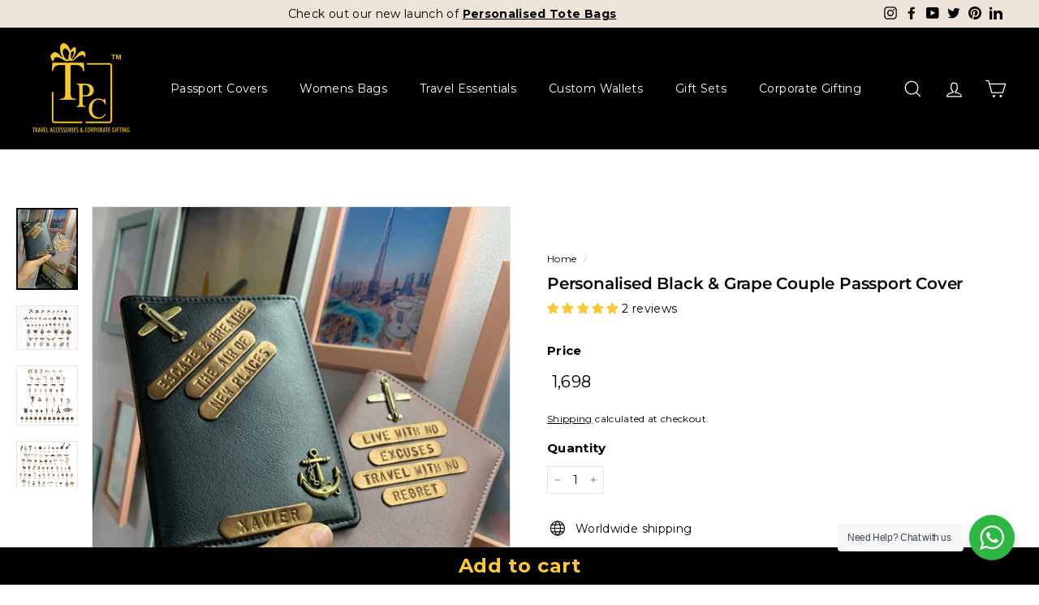

--- FILE ---
content_type: text/html; charset=utf-8
request_url: https://www.tpcgifts.com/products/personalised-black-grape-couple-passport-cover
body_size: 71993
content:
<!doctype html>
<html class="no-js" lang="en" dir="ltr">
<head>
<script type="text/javascript">
  // * Theme file for custom changes
  try {
      // * Listening for the event "zecpeThemeScriptLoaded" on the document and executing the code
      window.zecpeCustomCode = function (){
        // * Custom code goes here
      }
  } catch (err) {
      console.log(err)
  }
    // * Adding the touchmove event listener and preventing the propagation if zecpe checkout is initiated
    try {
    document.addEventListener(
      "touchmove",
      (e) => {
        if (window.isZecpeCheckoutInitiated) {
          e.stopPropagation();
          e.stopImmediatePropagation();
        }
      },
      true
    );
  } catch (err) {
    console.log(
      `Error in adding touchmove event listener :: ${err?.message}`
    );
  }
</script>

<script>
  
  window.storeShopifyDomain = "tpc-gifts.myshopify.com";
  window.Shopify = {
    ...window.Shopify,
    shop: storeShopifyDomain,
  };
  window.onload = () => {
    let shopifyObjectDomain = window?.Shopify?.shop;
    if (!window.Shopify.shop || !Shopify.shop.includes("myshopify.com")) {
      window.Shopify = {
        ...window.Shopify,
        shop: shopifyObjectDomain,
      };
    }
  };
  window.__isReelUpNode = function (node) {
    try {
      if (!node) return false;
      // true if element itself has a class starting with 'reelUp'
      if ([...(node.classList || [])].some(c => c.startsWith('reelUp'))) return true;
      // true if inside any ReelUp wrapper/component
      return !!node.closest('[class*="reelUp_"], .reelUp, .reelUp_card, .reelUp_slide_wrapper');
    } catch { return false; }
  };
  window.triggerSentry = (message) => {
  try {
    message = `[theme-script] :: ${message} :: ${window.location.href}`;
    fetch(`${window.zecpeHostName}/api/utils/sentry`, {
      method: "POST",
      body: JSON.stringify({ message, type: "error", sentry: true }),
      headers: {
        "Content-Type": "application/json",
      },
    });
  } catch (err) {
    console.error(`Zecpe sentry error :: ${err?.message}`);
  }
};
window.zecpeCheckFunctionAndCall = function (func, ...args) {
  try {
    let button = args[0];
    // * Checking if button is a valid HTML element
    if (button instanceof HTMLElement) {
      if (button && button.children) {
        if (Array.from(button.children).length === 2) {
          Array.from(button.children)[0].style.display = "grid";
          Array.from(button.children)[1].style.display = "none";
        }
        button.disabled = true;
        button.style.cursor = "not-allowed";
        // * Re-enabling button after 6 seconds
        setTimeout(() => {
          if (Array.from(button.children).length === 2) {
            Array.from(button.children)[0].style.display = "none";
            Array.from(button.children)[1].style.display = "flex";
          }
          button.removeAttribute("disabled");
          button.style.cursor = "pointer";
        }, 6000);
      }
    }
    if (typeof window[func] === "function") {
      window[func](...args);
    } else {
      let isZecpeThemeScriptLoaded = false;
      let script = document.createElement("script");
      script.type = "text/javascript";
      script.src = "https://cdn.zecpe.com/payModal/themeScript.js";
      script.id = "zecpe-theme-script";
      document.getElementsByTagName("head")[0].appendChild(script);
      // * Wait for 2 seconds, if script is not loaded redirect to /cart/checkout
      setTimeout(() => {
        if (!isZecpeThemeScriptLoaded) {
          window.location.href = "/cart/checkout";
        }
      }, 2000);
      script.onload = function () {
        isZecpeThemeScriptLoaded = true;
        // * Triggering the custom code handler to overrwite the default code
        window.zecpeCustomCode();
        window[func](...args);
      };
    }
  } catch (err) {
    window.triggerSentry(`zecpeCheckFunctionAndCall :: ${err?.message}`);
  }
};
window.ZecpeCheckVariant = (element, formElement = null) => {
  try {
    let addToCartBtn = element.closest("button");
    if (
      addToCartBtn &&
      addToCartBtn.textContent?.trim()?.toLowerCase() === "add to cart" &&
      addToCartBtn.disabled
    ) {
      return;
    }
    let productForm = formElement || element.closest("form");

    if (productForm) {
      let formObject = new Object();
      let formEntries = new FormData(productForm).entries();
      if (formEntries) {
        for (let entry of formEntries) formObject[entry[0]] = entry[1];
      }
      if (!formObject.id) {
        console.log(`Zecpe :: Id not found in form object`);
        return;
      }
      HandleBuyNowZecpe(element, productForm);
      return;
    }
  } catch (err) {
    window.triggerSentry(`ZecpeCheckVariant :: ${err?.message}`);
  }
};


</script>

<script type="text/javascript">
try {
  const buttonInnerHTML = `<div id="lds-ring"><div>&nbsp;</div><div>&nbsp;</div><div>&nbsp;</div><div>&nbsp;</div></div>
              <span class="occ-btn-text" style="display : flex;align-items : center;justify-content : center;">
                { ButtonText }
              </span>`;

  const checkoutButtonElementTypes = ["BUTTON", "A", "INPUT"];
  const checkoutButtonAllowedText = ["checkout", "placeorder"];
  const buyNowButtonAllowedText = ["buynow", "buyitnow"];

  document.addEventListener(
    "click",
    (e) => {
      try {
        let clickTarget = e.target;
        if (typeof clickTarget?.closest === "function") {
          clickTarget = clickTarget.closest(".zecpe-btn");
        }
         // ⛔ Skip ReelUp buttons/elements
        if (window.__isReelUpNode(clickTarget)) return;
        
        if (
          clickTarget?.classList?.contains("zecpe-btn") &&
          clickTarget?.dataset?.function
        ) {
          let checkoutBtn = clickTarget;
          let functionToBeInvoked = checkoutBtn.dataset.function;
          // * Replacing the button innerHTML with buttonInnerHTML
          checkoutBtn.innerHTML = buttonInnerHTML.replace(
            "{ ButtonText }",
            checkoutBtn.innerHTML.trim()
          );
          checkoutBtn.classList.add("zecpe-btn-clicked");

          // * Stopping the event propagation
          e.preventDefault();
          e.stopPropagation();
          e.stopImmediatePropagation();
          if (window.zecpeCheckFunctionAndCall) {
            window.zecpeCheckFunctionAndCall(functionToBeInvoked, checkoutBtn);
          } else {
            window.location.href = "/cart/checkout";
          }
        }
      } catch (err) {
        window.triggerSentry(
          `Error in click event listener :: ${err?.message}`
        );
      }
    },
    true
  );

  window.ZecpeCheckoutEventListenerHandler = (
    checkoutBtn,
    functionToBeInvoked
  ) => {
    try {
      // ⛔ Skip if this is a ReelUp button/inside ReelUp
      if (window.__isReelUpNode(checkoutBtn)) return;
      
      // * If element is Anchor tag, then checking if it has a valid href attribute, if yes return
      if (
        checkoutBtn.nodeName === "A" &&
        checkoutBtn?.href?.length &&
        !checkoutBtn?.href?.includes("checkout")
      ) {
        return;
      }
      // * Checking if button has zecpe-btn class
      if (!checkoutBtn.classList.contains("zecpe-btn")) {
        // * Checking if checkoutBtn is input tag
        if (checkoutBtn.nodeName === "INPUT") {
          // * Changing the checkoutBtn to a button tag
          const newCheckoutBtn = document.createElement("button");
          newCheckoutBtn.innerHTML = checkoutBtn.value;
          // * Apply all styles to the new button
          if (window.getComputedStyle) {
            const styles = window.getComputedStyle(checkoutBtn);
            for (let i = 0; i < styles.length; i++) {
              const style = styles[i];
              newCheckoutBtn.style[style] = styles.getPropertyValue(style);
            }
          }

          // * Assigning the same attributes to the new button
          for (let i = 0; i < checkoutBtn.attributes.length; i++) {
            newCheckoutBtn.setAttribute(
              checkoutBtn.attributes[i].name,
              checkoutBtn.attributes[i].value
            );
          }
          if (checkoutBtn?.parentNode) {
            checkoutBtn.parentNode.insertBefore(newCheckoutBtn, checkoutBtn);
            checkoutBtn.parentNode.removeChild(checkoutBtn);
            checkoutBtn = newCheckoutBtn;
          }
        }
        // * Adding zecpe-btn class to the button
        checkoutBtn.classList.add("zecpe-btn");
        let eventCaptured = false;
        checkoutBtn.type = "button";
        checkoutBtn.setAttribute("data-function", functionToBeInvoked);
      }
    } catch (err) {
      window.triggerSentry(
        `Error in ZecpeCheckoutEventListenerHandler :: ${err?.message}`
      );
    }
  };
  const automateThemeSetup = () => {
    try {
      if (window.zecpeAutomatedThemeSetupDone) return;
      window.zecpeAutomatedThemeSetupDone = true;
      // * Adding mutation observer to handle the case when the checkout button is added dynamically
      // * select the node to observe for mutations (in this case, the body element)
      const targetNode = document.querySelector("body");

      // create a new instance of the MutationObserver
      const observer = new MutationObserver(function (mutationsList) {
        // loop through each mutation that has occurred
        for (let mutation of mutationsList) {
          // check if any nodes have been added
          if (mutation.type === "childList" || mutation.type === "attributes") {
            // * Function to add event listener to the node
            const addEventListener = (node) => {
              // ⛔ Ignore ReelUp nodes
              if (window.__isReelUpNode(node)) return;
 
              // check if the node is a button with textContent "Checkout"
              if (
                checkoutButtonElementTypes.includes(node.nodeName) &&
                (checkoutButtonAllowedText.some((text) =>
                  node.textContent
                    ?.replace(/\s/g, "")
                    ?.toLowerCase()
                    ?.includes(text)
                ) ||
                  checkoutButtonAllowedText.some((text) =>
                    node.value
                      ?.replace(/\s/g, "")
                      ?.toLowerCase()
                      ?.includes(text)
                  ))
              ) {
                // * perform any necessary action
                ZecpeCheckoutEventListenerHandler(node, "handleOcc");
              } else if (
                checkoutButtonElementTypes.includes(node.nodeName) &&
                (buyNowButtonAllowedText.some((text) =>
                  node.textContent
                    ?.replace(/\s/g, "")
                    ?.toLowerCase()
                    ?.includes(text)
                ) ||
                  buyNowButtonAllowedText.some((text) =>
                    node.value
                      ?.replace(/\s/g, "")
                      ?.toLowerCase()
                      ?.includes(text)
                  ))
              ) {
                // * perform any necessary action
                ZecpeCheckoutEventListenerHandler(node, "ZecpeCheckVariant");
              }
            };

            // * Checking if the mutation is of type attributes and the attribute is class
            if (
              mutation.type === "attributes" &&
              mutation.attributeName === "class"
            ) {
              let node = mutation.target;
              // * Checking if the node is a button or anchor tag or input tag
              if (
                node.nodeName === "BUTTON" ||
                node.nodeName === "A" ||
                node.nodeName === "INPUT"
              ) {
                addEventListener(node);
              }
            }

            // loop through each added node
            for (let node of mutation.addedNodes) {
              // * Getting all the buttons and anchor tags from node and checking if the node itself is a button or anchor tag
              if (typeof node?.querySelectorAll !== "function") continue;
              let nodes = node.querySelectorAll("button, a, input");
              if (
                node &&
                (node.nodeName === "BUTTON" ||
                  node.nodeName === "A" ||
                  node.nodeName === "INPUT")
              ) {
                nodes = [node, ...nodes];
              }

              for (let node of nodes) {
                addEventListener(node);
              }
            }
          }
        }
      });

      // * configure the observer to watch for childList mutations and subtree mutations
      const observerConfig = {
        childList: true,
        subtree: true,
        attributes: true,
      };

      // * start observing the target node for mutations
      if (targetNode) {
        observer.observe(targetNode, observerConfig);
      }

      // * Code to get all the buttons that have Checkout text on them
      let checkoutButtons = Array.from(
        document.querySelectorAll('button:not([class*="reelUp_"]), a:not([class*="reelUp_"]), input:not([class*="reelUp_"])')
      ).filter((button) => {
        if (button.nodeName === "INPUT") {
          const buttonText = button.value.replace(/\s/g, "").toLowerCase();
          return checkoutButtonAllowedText.some((text) =>
            buttonText?.includes(text)
          );
        } else {
          const buttonText = button.textContent
            .replace(/\s/g, "")
            .toLowerCase();
          return checkoutButtonAllowedText.some((text) =>
            buttonText?.includes(text)
          );
        }
      });

      if (checkoutButtons.length) {
        checkoutButtons.forEach((checkoutBtn) => {
          ZecpeCheckoutEventListenerHandler(checkoutBtn, "handleOcc");
        });
      }
      let buyNowButtons = Array.from(
         document.querySelectorAll('button:not([class*="reelUp_"]), a:not([class*="reelUp_"]), input:not([class*="reelUp_"])')
      ).filter((button) => {
        // Checking if button is input type
        if (button.nodeName === "INPUT") {
          const buttonText = button.value.replace(/\s/g, "").toLowerCase();
          return buyNowButtonAllowedText.some((text) =>
            buttonText?.includes(text)
          );
        } else {
          const buttonText = button.textContent
            .replace(/\s/g, "")
            .toLowerCase();
          return buyNowButtonAllowedText.some((text) =>
            buttonText?.includes(text)
          );
        }
      });
      if (buyNowButtons.length) {
        buyNowButtons.forEach((buyNowBtn) => {
          ZecpeCheckoutEventListenerHandler(buyNowBtn, "ZecpeCheckVariant");
        });
      }
    } catch (err) {
      window.triggerSentry(`Error in automateThemeSetup :: ${err?.message}`);
    }
  };
  window.addEventListener("DOMContentLoaded", automateThemeSetup);
  // window.addEventListener("load", automateThemeSetup);
} catch (err) {
  window.triggerSentry(
    `Error in doing automated theme setup :: ${err?.message}`
  );
}
</script>

<script async type="text/javascript">
    let themeScriptLoaded = false;
     // * Define a function to load the script with retries
  function loadScriptWithRetries(url, retries) {
    // * Checking if script is already loaded or retries are over
    if(retries <=0 || themeScriptLoaded) return;
    // * Creating a new script element
    let script = document.createElement('script');
    script.type = 'text/javascript';
    script.src = url;
    script.id = "zecpe-theme-script";
    script.async = true;
    script.onload = function() {
      // * Script loaded successfully
      themeScriptLoaded = true;
      // * Triggering the custom code handler to overrwite the default code
       window.zecpeCustomCode();
    };

    // * Append the script to the document head
    document.head.appendChild(script);

    // * Retrying after 2 seconds
    setTimeout(function() {
      loadScriptWithRetries(url, retries - 1);
    }, 2000);
  }
  // * Call the loadScriptWithRetries function with the script URL and retries count
  loadScriptWithRetries('https://cdn.zecpe.com/payModal/themeScript.js', 3);
</script>

<style>
  #occ-payment-loader {
    width: 40px;
    height: 40px;
    margin: auto !important;
    color: #000 !important;
    background: linear-gradient(currentColor 0 0), linear-gradient(currentColor 0 0), linear-gradient(currentColor 0 0), linear-gradient(currentColor 0 0);
    background-size: 21px 21px;
    background-repeat: no-repeat;
    animation: sh5 1.5s infinite cubic-bezier(0.3, 1, 0, 1);
  }
  @keyframes sh5 {
    0% {
      background-position: 0 0, 100% 0, 100% 100%, 0 100%;
    }
    33% {
      background-position: 0 0, 100% 0, 100% 100%, 0 100%;
      width: 60px;
      height: 60px;
    }
    66% {
      background-position: 100% 0, 100% 100%, 0 100%, 0 0;
      width: 60px;
      height: 60px;
    }
    100% {
      background-position: 100% 0, 100% 100%, 0 100%, 0 0;
    }
  }

  #occ-payment-loader-container {
    min-height: 60px;
    height: 60px;
    display: grid;
    place-items: center;
  }
  .zecpe-btn-clicked::after, .zecpe-btn-clicked::before {
    content : "" !important;
  }
  #zecpe-overlay {
    display: grid;
    position: fixed;
    top: 0;
    place-items: center;
    left: 0;
    z-index: 99999999999999;
    justify-content: center;
    align-items: center;
    width: 100vw;
    height: 100vh;
    background: #fff;
  }

  #zecpe-btn-text {
    line-height: 18px;
    text-align: left;
  }

  #zecpe-btn-header {
    font-weight: 600;
  }
  #zecpe-btn-desc {
    font-weight: 600;
    font-size: 11px;
  }
  #zecpe-arrow-icon {
    display: inline
  }

  .zecpe-buy-now {
    background: #000;
    width: 100%;
    font-weight: 700;
    text-transform: uppercase;
    letter-spacing: 0.3em;
    font-size: 13px;
    font-family: Montserrat, sans-serif;
    color: #fff;
    height: 46px;
    max-height: 46px;
    position: relative;
  }
  #lds-ring {
    display: none;
    position : relative;
    width: 100%;
    height: 30px;
    place-items: center;
    text-align: center;
    max-height: 100%;
  }
  #lds-ring div {
    box-sizing: border-box;
    display: block;
    width: 24px;
    position : absolute;
    height: 24px;
    margin: 3px;
    border: 3px solid #fff;
    border-radius: 50%;
    animation: lds-ring 1.2s cubic-bezier(0.5, 0, 0.5, 1) infinite;
    border-color: #fff transparent transparent transparent;
  }
  #lds-ring div:nth-child(1) {
    animation-delay: -0.45s;
  }
  #lds-ring div:nth-child(2) {
    animation-delay: -0.3s;
  }
  #lds-ring div:nth-child(3) {
    animation-delay: -0.15s;
  }
  @keyframes lds-ring {
    0% {
      transform: rotate(0deg);
    }
    100% {
      transform: rotate(360deg);
    }
  }
  @media only screen and (max-width: 768px) {
    .zecpe-buy-now {
      font-size: 11px;
    }
    #zecpe-btn-header {
      font-size: 14px
    }
    #zecpe-arrow-icon {
      display: none
    }
    #zecpe-btn-text {
      font-size: 14px;
    }
    #zecpe-btn-desc {
      font-size: 7px;
    }
  }
</style>


  <meta charset="utf-8">
  <meta http-equiv="X-UA-Compatible" content="IE=edge,chrome=1">
  <meta name="viewport" content="width=device-width,initial-scale=1">
  <meta name="theme-color" content="#111111">
  <!-- Google Tag Manager -->
<script>(function(w,d,s,l,i){w[l]=w[l]||[];w[l].push({'gtm.start':
new Date().getTime(),event:'gtm.js'});var f=d.getElementsByTagName(s)[0],
j=d.createElement(s),dl=l!='dataLayer'?'&l='+l:'';j.async=true;j.src=
'https://www.googletagmanager.com/gtm.js?id='+i+dl;f.parentNode.insertBefore(j,f);
})(window,document,'script','dataLayer','GTM-TTQN76H8');</script>
<!-- End Google Tag Manager --><link rel="preload" as="style" href="//www.tpcgifts.com/cdn/shop/t/11/assets/theme.css?v=89882349821109171951769092263">
  <link rel="preload" as="script" href="//www.tpcgifts.com/cdn/shop/t/11/assets/theme.min.js?v=16155855099866175591739348307">
  <link rel="preconnect" href="https://cdn.shopify.com">
  <link rel="preconnect" href="https://fonts.shopifycdn.com">
  <link rel="dns-prefetch" href="https://productreviews.shopifycdn.com">
  <link rel="dns-prefetch" href="https://ajax.googleapis.com">
  <link rel="dns-prefetch" href="https://maps.googleapis.com">
  <link rel="dns-prefetch" href="https://maps.gstatic.com">
<meta name="facebook-domain-verification" content="2zlnllhjq2pfvrc01sbf24wypfeyo0" />
<!--   Schema START --><!--   Schema End --><link rel="shortcut icon" href="//www.tpcgifts.com/cdn/shop/files/TPC_logo_1_32x32.png?v=1670008621" type="image/png" /><style data-shopify>@font-face {
  font-family: Montserrat;
  font-weight: 600;
  font-style: normal;
  font-display: swap;
  src: url("//www.tpcgifts.com/cdn/fonts/montserrat/montserrat_n6.1326b3e84230700ef15b3a29fb520639977513e0.woff2") format("woff2"),
       url("//www.tpcgifts.com/cdn/fonts/montserrat/montserrat_n6.652f051080eb14192330daceed8cd53dfdc5ead9.woff") format("woff");
}

  @font-face {
  font-family: Montserrat;
  font-weight: 400;
  font-style: normal;
  font-display: swap;
  src: url("//www.tpcgifts.com/cdn/fonts/montserrat/montserrat_n4.81949fa0ac9fd2021e16436151e8eaa539321637.woff2") format("woff2"),
       url("//www.tpcgifts.com/cdn/fonts/montserrat/montserrat_n4.a6c632ca7b62da89c3594789ba828388aac693fe.woff") format("woff");
}


  @font-face {
  font-family: Montserrat;
  font-weight: 600;
  font-style: normal;
  font-display: swap;
  src: url("//www.tpcgifts.com/cdn/fonts/montserrat/montserrat_n6.1326b3e84230700ef15b3a29fb520639977513e0.woff2") format("woff2"),
       url("//www.tpcgifts.com/cdn/fonts/montserrat/montserrat_n6.652f051080eb14192330daceed8cd53dfdc5ead9.woff") format("woff");
}

  @font-face {
  font-family: Montserrat;
  font-weight: 400;
  font-style: italic;
  font-display: swap;
  src: url("//www.tpcgifts.com/cdn/fonts/montserrat/montserrat_i4.5a4ea298b4789e064f62a29aafc18d41f09ae59b.woff2") format("woff2"),
       url("//www.tpcgifts.com/cdn/fonts/montserrat/montserrat_i4.072b5869c5e0ed5b9d2021e4c2af132e16681ad2.woff") format("woff");
}

  @font-face {
  font-family: Montserrat;
  font-weight: 600;
  font-style: italic;
  font-display: swap;
  src: url("//www.tpcgifts.com/cdn/fonts/montserrat/montserrat_i6.e90155dd2f004112a61c0322d66d1f59dadfa84b.woff2") format("woff2"),
       url("//www.tpcgifts.com/cdn/fonts/montserrat/montserrat_i6.41470518d8e9d7f1bcdd29a447c2397e5393943f.woff") format("woff");
}

</style><link href="//www.tpcgifts.com/cdn/shop/t/11/assets/theme.css?v=89882349821109171951769092263" rel="stylesheet" type="text/css" media="all" />
<style data-shopify>:root {
    --typeHeaderPrimary: Montserrat;
    --typeHeaderFallback: sans-serif;
    --typeHeaderSize: 24px;
    --typeHeaderWeight: 600;
    --typeHeaderLineHeight: 1.1;
    --typeHeaderSpacing: -0.01em;

    --typeBasePrimary:Montserrat;
    --typeBaseFallback:sans-serif;
    --typeBaseSize: 14px;
    --typeBaseWeight: 400;
    --typeBaseSpacing: 0.025em;
    --typeBaseLineHeight: 1.6;

    --colorSmallImageBg: #ffffff;
    --colorSmallImageBgDark: #f7f7f7;
    --colorLargeImageBg: #000000;
    --colorLargeImageBgLight: #212121;

    --iconWeight: 3px;
    --iconLinecaps: miter;

    
      --buttonRadius: 0px;
      --btnPadding: 11px 20px;
    

    
      --roundness: 0px;
    

    
      --gridThickness: 0px;
    

    --productTileMargin: 10%;
    --collectionTileMargin: 15%;

    --swatchSize: 40px;
  }

  @media screen and (max-width: 768px) {
    :root {
      --typeBaseSize: 12px;

      
        --roundness: 0px;
        --btnPadding: 9px 17px;
      
    }
  }</style><script>
    document.documentElement.className = document.documentElement.className.replace('no-js', 'js');

    window.theme = window.theme || {};
    theme.routes = {
      home: "/",
      collections: "/collections",
      cart: "/cart.js",
      cartPage: "/cart",
      cartAdd: "/cart/add.js",
      cartChange: "/cart/change.js",
      search: "/search"
    };
    theme.strings = {
      soldOut: "Sold Out",
      unavailable: "Unavailable",
      inStockLabel: "In stock",
      stockLabel: "Only [count] items in stock",
      willNotShipUntil: "Will not ship until [date]",
      willBeInStockAfter: "Will be in stock after [date]",
      waitingForStock: "Inventory on the way",
      savePrice: "Save [saved_amount]",
      cartEmpty: "Your cart is currently empty.",
      cartTermsConfirmation: "You must agree with the terms and conditions of sales to check out",
      searchCollections: "Collections:",
      searchPages: "Pages:",
      searchArticles: "Articles:"
    };
    theme.settings = {
      dynamicVariantsEnable: true,
      dynamicVariantType: "button",
      cartType: "page",
      isCustomerTemplate: false,
      moneyFormat: "₹ {{amount_no_decimals}}",
      saveType: "dollar",
      recentlyViewedEnabled: false,
      productImageSize: "square",
      productImageCover: false,
      predictiveSearch: true,
      predictiveSearchType: "product",
      inventoryThreshold: 10,
      superScriptSetting: true,
      superScriptPrice: false,
      quickView: true,
      quickAdd: false,
      themeName: 'Expanse',
      themeVersion: "1.0.5"
    };
  </script>

  <script>window.performance && window.performance.mark && window.performance.mark('shopify.content_for_header.start');</script><meta name="google-site-verification" content="RhgnkhPlEP8mSrZuSj3iVQUidaKdluxCllWzUQ9EKLA">
<meta id="shopify-digital-wallet" name="shopify-digital-wallet" content="/58921320628/digital_wallets/dialog">
<meta id="in-context-paypal-metadata" data-shop-id="58921320628" data-venmo-supported="false" data-environment="production" data-locale="en_US" data-paypal-v4="true" data-currency="INR">
<link rel="alternate" type="application/json+oembed" href="https://www.tpcgifts.com/products/personalised-black-grape-couple-passport-cover.oembed">
<script async="async" src="/checkouts/internal/preloads.js?locale=en-IN"></script>
<script id="shopify-features" type="application/json">{"accessToken":"eb048a3bc405504e629d2edd1685bec3","betas":["rich-media-storefront-analytics"],"domain":"www.tpcgifts.com","predictiveSearch":true,"shopId":58921320628,"locale":"en"}</script>
<script>var Shopify = Shopify || {};
Shopify.shop = "tpc-gifts.myshopify.com";
Shopify.locale = "en";
Shopify.currency = {"active":"INR","rate":"1.0"};
Shopify.country = "IN";
Shopify.theme = {"name":"Copy of Expanse \u003c\u003e Ecom360 12Feb","id":175600927037,"schema_name":"Expanse","schema_version":"1.0.5","theme_store_id":902,"role":"main"};
Shopify.theme.handle = "null";
Shopify.theme.style = {"id":null,"handle":null};
Shopify.cdnHost = "www.tpcgifts.com/cdn";
Shopify.routes = Shopify.routes || {};
Shopify.routes.root = "/";</script>
<script type="module">!function(o){(o.Shopify=o.Shopify||{}).modules=!0}(window);</script>
<script>!function(o){function n(){var o=[];function n(){o.push(Array.prototype.slice.apply(arguments))}return n.q=o,n}var t=o.Shopify=o.Shopify||{};t.loadFeatures=n(),t.autoloadFeatures=n()}(window);</script>
<script id="shop-js-analytics" type="application/json">{"pageType":"product"}</script>
<script defer="defer" async type="module" src="//www.tpcgifts.com/cdn/shopifycloud/shop-js/modules/v2/client.init-shop-cart-sync_BT-GjEfc.en.esm.js"></script>
<script defer="defer" async type="module" src="//www.tpcgifts.com/cdn/shopifycloud/shop-js/modules/v2/chunk.common_D58fp_Oc.esm.js"></script>
<script defer="defer" async type="module" src="//www.tpcgifts.com/cdn/shopifycloud/shop-js/modules/v2/chunk.modal_xMitdFEc.esm.js"></script>
<script type="module">
  await import("//www.tpcgifts.com/cdn/shopifycloud/shop-js/modules/v2/client.init-shop-cart-sync_BT-GjEfc.en.esm.js");
await import("//www.tpcgifts.com/cdn/shopifycloud/shop-js/modules/v2/chunk.common_D58fp_Oc.esm.js");
await import("//www.tpcgifts.com/cdn/shopifycloud/shop-js/modules/v2/chunk.modal_xMitdFEc.esm.js");

  window.Shopify.SignInWithShop?.initShopCartSync?.({"fedCMEnabled":true,"windoidEnabled":true});

</script>
<script>(function() {
  var isLoaded = false;
  function asyncLoad() {
    if (isLoaded) return;
    isLoaded = true;
    var urls = ["https:\/\/cdn.zecpe.com\/payModal\/checkout.js?shop=tpc-gifts.myshopify.com","https:\/\/cdn.zecpe.com\/payModal\/events-embed.js?shop=tpc-gifts.myshopify.com","https:\/\/cdn.shopify.com\/s\/files\/1\/0589\/2132\/0628\/t\/11\/assets\/yoast-active-script.js?v=1739348307\u0026shop=tpc-gifts.myshopify.com","https:\/\/svc.nitrocommerce.ai\/v1\/services\/shopify\/xshopify.js?_t=fe006c7f-59c0-4408-815b-cd1389394826\u0026shop=tpc-gifts.myshopify.com","https:\/\/svc.nitrocommerce.ai\/v1\/services\/shopify\/xshopify.js?_t=fe006c7f-59c0-4408-815b-cd1389394826\u0026shop=tpc-gifts.myshopify.com"];
    for (var i = 0; i < urls.length; i++) {
      var s = document.createElement('script');
      s.type = 'text/javascript';
      s.async = true;
      s.src = urls[i];
      var x = document.getElementsByTagName('script')[0];
      x.parentNode.insertBefore(s, x);
    }
  };
  if(window.attachEvent) {
    window.attachEvent('onload', asyncLoad);
  } else {
    window.addEventListener('load', asyncLoad, false);
  }
})();</script>
<script id="__st">var __st={"a":58921320628,"offset":19800,"reqid":"4adb8a8f-4726-42a6-b591-e605e594b6f7-1769304724","pageurl":"www.tpcgifts.com\/products\/personalised-black-grape-couple-passport-cover","u":"1df6d7fd5358","p":"product","rtyp":"product","rid":8158885478717};</script>
<script>window.ShopifyPaypalV4VisibilityTracking = true;</script>
<script id="captcha-bootstrap">!function(){'use strict';const t='contact',e='account',n='new_comment',o=[[t,t],['blogs',n],['comments',n],[t,'customer']],c=[[e,'customer_login'],[e,'guest_login'],[e,'recover_customer_password'],[e,'create_customer']],r=t=>t.map((([t,e])=>`form[action*='/${t}']:not([data-nocaptcha='true']) input[name='form_type'][value='${e}']`)).join(','),a=t=>()=>t?[...document.querySelectorAll(t)].map((t=>t.form)):[];function s(){const t=[...o],e=r(t);return a(e)}const i='password',u='form_key',d=['recaptcha-v3-token','g-recaptcha-response','h-captcha-response',i],f=()=>{try{return window.sessionStorage}catch{return}},m='__shopify_v',_=t=>t.elements[u];function p(t,e,n=!1){try{const o=window.sessionStorage,c=JSON.parse(o.getItem(e)),{data:r}=function(t){const{data:e,action:n}=t;return t[m]||n?{data:e,action:n}:{data:t,action:n}}(c);for(const[e,n]of Object.entries(r))t.elements[e]&&(t.elements[e].value=n);n&&o.removeItem(e)}catch(o){console.error('form repopulation failed',{error:o})}}const l='form_type',E='cptcha';function T(t){t.dataset[E]=!0}const w=window,h=w.document,L='Shopify',v='ce_forms',y='captcha';let A=!1;((t,e)=>{const n=(g='f06e6c50-85a8-45c8-87d0-21a2b65856fe',I='https://cdn.shopify.com/shopifycloud/storefront-forms-hcaptcha/ce_storefront_forms_captcha_hcaptcha.v1.5.2.iife.js',D={infoText:'Protected by hCaptcha',privacyText:'Privacy',termsText:'Terms'},(t,e,n)=>{const o=w[L][v],c=o.bindForm;if(c)return c(t,g,e,D).then(n);var r;o.q.push([[t,g,e,D],n]),r=I,A||(h.body.append(Object.assign(h.createElement('script'),{id:'captcha-provider',async:!0,src:r})),A=!0)});var g,I,D;w[L]=w[L]||{},w[L][v]=w[L][v]||{},w[L][v].q=[],w[L][y]=w[L][y]||{},w[L][y].protect=function(t,e){n(t,void 0,e),T(t)},Object.freeze(w[L][y]),function(t,e,n,w,h,L){const[v,y,A,g]=function(t,e,n){const i=e?o:[],u=t?c:[],d=[...i,...u],f=r(d),m=r(i),_=r(d.filter((([t,e])=>n.includes(e))));return[a(f),a(m),a(_),s()]}(w,h,L),I=t=>{const e=t.target;return e instanceof HTMLFormElement?e:e&&e.form},D=t=>v().includes(t);t.addEventListener('submit',(t=>{const e=I(t);if(!e)return;const n=D(e)&&!e.dataset.hcaptchaBound&&!e.dataset.recaptchaBound,o=_(e),c=g().includes(e)&&(!o||!o.value);(n||c)&&t.preventDefault(),c&&!n&&(function(t){try{if(!f())return;!function(t){const e=f();if(!e)return;const n=_(t);if(!n)return;const o=n.value;o&&e.removeItem(o)}(t);const e=Array.from(Array(32),(()=>Math.random().toString(36)[2])).join('');!function(t,e){_(t)||t.append(Object.assign(document.createElement('input'),{type:'hidden',name:u})),t.elements[u].value=e}(t,e),function(t,e){const n=f();if(!n)return;const o=[...t.querySelectorAll(`input[type='${i}']`)].map((({name:t})=>t)),c=[...d,...o],r={};for(const[a,s]of new FormData(t).entries())c.includes(a)||(r[a]=s);n.setItem(e,JSON.stringify({[m]:1,action:t.action,data:r}))}(t,e)}catch(e){console.error('failed to persist form',e)}}(e),e.submit())}));const S=(t,e)=>{t&&!t.dataset[E]&&(n(t,e.some((e=>e===t))),T(t))};for(const o of['focusin','change'])t.addEventListener(o,(t=>{const e=I(t);D(e)&&S(e,y())}));const B=e.get('form_key'),M=e.get(l),P=B&&M;t.addEventListener('DOMContentLoaded',(()=>{const t=y();if(P)for(const e of t)e.elements[l].value===M&&p(e,B);[...new Set([...A(),...v().filter((t=>'true'===t.dataset.shopifyCaptcha))])].forEach((e=>S(e,t)))}))}(h,new URLSearchParams(w.location.search),n,t,e,['guest_login'])})(!0,!0)}();</script>
<script integrity="sha256-4kQ18oKyAcykRKYeNunJcIwy7WH5gtpwJnB7kiuLZ1E=" data-source-attribution="shopify.loadfeatures" defer="defer" src="//www.tpcgifts.com/cdn/shopifycloud/storefront/assets/storefront/load_feature-a0a9edcb.js" crossorigin="anonymous"></script>
<script data-source-attribution="shopify.dynamic_checkout.dynamic.init">var Shopify=Shopify||{};Shopify.PaymentButton=Shopify.PaymentButton||{isStorefrontPortableWallets:!0,init:function(){window.Shopify.PaymentButton.init=function(){};var t=document.createElement("script");t.src="https://www.tpcgifts.com/cdn/shopifycloud/portable-wallets/latest/portable-wallets.en.js",t.type="module",document.head.appendChild(t)}};
</script>
<script data-source-attribution="shopify.dynamic_checkout.buyer_consent">
  function portableWalletsHideBuyerConsent(e){var t=document.getElementById("shopify-buyer-consent"),n=document.getElementById("shopify-subscription-policy-button");t&&n&&(t.classList.add("hidden"),t.setAttribute("aria-hidden","true"),n.removeEventListener("click",e))}function portableWalletsShowBuyerConsent(e){var t=document.getElementById("shopify-buyer-consent"),n=document.getElementById("shopify-subscription-policy-button");t&&n&&(t.classList.remove("hidden"),t.removeAttribute("aria-hidden"),n.addEventListener("click",e))}window.Shopify?.PaymentButton&&(window.Shopify.PaymentButton.hideBuyerConsent=portableWalletsHideBuyerConsent,window.Shopify.PaymentButton.showBuyerConsent=portableWalletsShowBuyerConsent);
</script>
<script data-source-attribution="shopify.dynamic_checkout.cart.bootstrap">document.addEventListener("DOMContentLoaded",(function(){function t(){return document.querySelector("shopify-accelerated-checkout-cart, shopify-accelerated-checkout")}if(t())Shopify.PaymentButton.init();else{new MutationObserver((function(e,n){t()&&(Shopify.PaymentButton.init(),n.disconnect())})).observe(document.body,{childList:!0,subtree:!0})}}));
</script>
<link id="shopify-accelerated-checkout-styles" rel="stylesheet" media="screen" href="https://www.tpcgifts.com/cdn/shopifycloud/portable-wallets/latest/accelerated-checkout-backwards-compat.css" crossorigin="anonymous">
<style id="shopify-accelerated-checkout-cart">
        #shopify-buyer-consent {
  margin-top: 1em;
  display: inline-block;
  width: 100%;
}

#shopify-buyer-consent.hidden {
  display: none;
}

#shopify-subscription-policy-button {
  background: none;
  border: none;
  padding: 0;
  text-decoration: underline;
  font-size: inherit;
  cursor: pointer;
}

#shopify-subscription-policy-button::before {
  box-shadow: none;
}

      </style>

<script>window.performance && window.performance.mark && window.performance.mark('shopify.content_for_header.end');</script>

  <script src="//www.tpcgifts.com/cdn/shop/t/11/assets/vendor-scripts-v0.js" defer="defer"></script>
  <script src="//www.tpcgifts.com/cdn/shop/t/11/assets/theme.min.js?v=16155855099866175591739348307" defer="defer"></script><script>
var loadScript_p_common = function(url, callback) {
  var script = document.createElement("script")
  script.type = "text/javascript";
  if (script.readyState) {
    script.onreadystatechange = function() {
      if (script.readyState == "loaded" ||
          script.readyState == "complete") {
        script.onreadystatechange = null;
        callback();
      }
    };
  } else {
    script.onload = function() {
      callback();
    };
  }
  script.src = url;
  document.getElementsByTagName("head")[0].appendChild(script);
};
loadScript_p_common('//cdn-zeptoapps.com/product-personalizer/pplr_common.js', function() {});
</script>


<meta name="p:domain_verify" content="271940e312529ac0820e17ea9b26247d"/>

<!-- BEGIN app block: shopify://apps/pagefly-page-builder/blocks/app-embed/83e179f7-59a0-4589-8c66-c0dddf959200 -->

<!-- BEGIN app snippet: pagefly-cro-ab-testing-main -->







<script>
  ;(function () {
    const url = new URL(window.location)
    const viewParam = url.searchParams.get('view')
    if (viewParam && viewParam.includes('variant-pf-')) {
      url.searchParams.set('pf_v', viewParam)
      url.searchParams.delete('view')
      window.history.replaceState({}, '', url)
    }
  })()
</script>



<script type='module'>
  
  window.PAGEFLY_CRO = window.PAGEFLY_CRO || {}

  window.PAGEFLY_CRO['data_debug'] = {
    original_template_suffix: "all_products",
    allow_ab_test: false,
    ab_test_start_time: 0,
    ab_test_end_time: 0,
    today_date_time: 1769304724000,
  }
  window.PAGEFLY_CRO['GA4'] = { enabled: false}
</script>

<!-- END app snippet -->








  <script src='https://cdn.shopify.com/extensions/019bb4f9-aed6-78a3-be91-e9d44663e6bf/pagefly-page-builder-215/assets/pagefly-helper.js' defer='defer'></script>

  <script src='https://cdn.shopify.com/extensions/019bb4f9-aed6-78a3-be91-e9d44663e6bf/pagefly-page-builder-215/assets/pagefly-general-helper.js' defer='defer'></script>

  <script src='https://cdn.shopify.com/extensions/019bb4f9-aed6-78a3-be91-e9d44663e6bf/pagefly-page-builder-215/assets/pagefly-snap-slider.js' defer='defer'></script>

  <script src='https://cdn.shopify.com/extensions/019bb4f9-aed6-78a3-be91-e9d44663e6bf/pagefly-page-builder-215/assets/pagefly-slideshow-v3.js' defer='defer'></script>

  <script src='https://cdn.shopify.com/extensions/019bb4f9-aed6-78a3-be91-e9d44663e6bf/pagefly-page-builder-215/assets/pagefly-slideshow-v4.js' defer='defer'></script>

  <script src='https://cdn.shopify.com/extensions/019bb4f9-aed6-78a3-be91-e9d44663e6bf/pagefly-page-builder-215/assets/pagefly-glider.js' defer='defer'></script>

  <script src='https://cdn.shopify.com/extensions/019bb4f9-aed6-78a3-be91-e9d44663e6bf/pagefly-page-builder-215/assets/pagefly-slideshow-v1-v2.js' defer='defer'></script>

  <script src='https://cdn.shopify.com/extensions/019bb4f9-aed6-78a3-be91-e9d44663e6bf/pagefly-page-builder-215/assets/pagefly-product-media.js' defer='defer'></script>

  <script src='https://cdn.shopify.com/extensions/019bb4f9-aed6-78a3-be91-e9d44663e6bf/pagefly-page-builder-215/assets/pagefly-product.js' defer='defer'></script>


<script id='pagefly-helper-data' type='application/json'>
  {
    "page_optimization": {
      "assets_prefetching": false
    },
    "elements_asset_mapper": {
      "Accordion": "https://cdn.shopify.com/extensions/019bb4f9-aed6-78a3-be91-e9d44663e6bf/pagefly-page-builder-215/assets/pagefly-accordion.js",
      "Accordion3": "https://cdn.shopify.com/extensions/019bb4f9-aed6-78a3-be91-e9d44663e6bf/pagefly-page-builder-215/assets/pagefly-accordion3.js",
      "CountDown": "https://cdn.shopify.com/extensions/019bb4f9-aed6-78a3-be91-e9d44663e6bf/pagefly-page-builder-215/assets/pagefly-countdown.js",
      "GMap1": "https://cdn.shopify.com/extensions/019bb4f9-aed6-78a3-be91-e9d44663e6bf/pagefly-page-builder-215/assets/pagefly-gmap.js",
      "GMap2": "https://cdn.shopify.com/extensions/019bb4f9-aed6-78a3-be91-e9d44663e6bf/pagefly-page-builder-215/assets/pagefly-gmap.js",
      "GMapBasicV2": "https://cdn.shopify.com/extensions/019bb4f9-aed6-78a3-be91-e9d44663e6bf/pagefly-page-builder-215/assets/pagefly-gmap.js",
      "GMapAdvancedV2": "https://cdn.shopify.com/extensions/019bb4f9-aed6-78a3-be91-e9d44663e6bf/pagefly-page-builder-215/assets/pagefly-gmap.js",
      "HTML.Video": "https://cdn.shopify.com/extensions/019bb4f9-aed6-78a3-be91-e9d44663e6bf/pagefly-page-builder-215/assets/pagefly-htmlvideo.js",
      "HTML.Video2": "https://cdn.shopify.com/extensions/019bb4f9-aed6-78a3-be91-e9d44663e6bf/pagefly-page-builder-215/assets/pagefly-htmlvideo2.js",
      "HTML.Video3": "https://cdn.shopify.com/extensions/019bb4f9-aed6-78a3-be91-e9d44663e6bf/pagefly-page-builder-215/assets/pagefly-htmlvideo2.js",
      "BackgroundVideo": "https://cdn.shopify.com/extensions/019bb4f9-aed6-78a3-be91-e9d44663e6bf/pagefly-page-builder-215/assets/pagefly-htmlvideo2.js",
      "Instagram": "https://cdn.shopify.com/extensions/019bb4f9-aed6-78a3-be91-e9d44663e6bf/pagefly-page-builder-215/assets/pagefly-instagram.js",
      "Instagram2": "https://cdn.shopify.com/extensions/019bb4f9-aed6-78a3-be91-e9d44663e6bf/pagefly-page-builder-215/assets/pagefly-instagram.js",
      "Insta3": "https://cdn.shopify.com/extensions/019bb4f9-aed6-78a3-be91-e9d44663e6bf/pagefly-page-builder-215/assets/pagefly-instagram3.js",
      "Tabs": "https://cdn.shopify.com/extensions/019bb4f9-aed6-78a3-be91-e9d44663e6bf/pagefly-page-builder-215/assets/pagefly-tab.js",
      "Tabs3": "https://cdn.shopify.com/extensions/019bb4f9-aed6-78a3-be91-e9d44663e6bf/pagefly-page-builder-215/assets/pagefly-tab3.js",
      "ProductBox": "https://cdn.shopify.com/extensions/019bb4f9-aed6-78a3-be91-e9d44663e6bf/pagefly-page-builder-215/assets/pagefly-cart.js",
      "FBPageBox2": "https://cdn.shopify.com/extensions/019bb4f9-aed6-78a3-be91-e9d44663e6bf/pagefly-page-builder-215/assets/pagefly-facebook.js",
      "FBLikeButton2": "https://cdn.shopify.com/extensions/019bb4f9-aed6-78a3-be91-e9d44663e6bf/pagefly-page-builder-215/assets/pagefly-facebook.js",
      "TwitterFeed2": "https://cdn.shopify.com/extensions/019bb4f9-aed6-78a3-be91-e9d44663e6bf/pagefly-page-builder-215/assets/pagefly-twitter.js",
      "Paragraph4": "https://cdn.shopify.com/extensions/019bb4f9-aed6-78a3-be91-e9d44663e6bf/pagefly-page-builder-215/assets/pagefly-paragraph4.js",

      "AliReviews": "https://cdn.shopify.com/extensions/019bb4f9-aed6-78a3-be91-e9d44663e6bf/pagefly-page-builder-215/assets/pagefly-3rd-elements.js",
      "BackInStock": "https://cdn.shopify.com/extensions/019bb4f9-aed6-78a3-be91-e9d44663e6bf/pagefly-page-builder-215/assets/pagefly-3rd-elements.js",
      "GloboBackInStock": "https://cdn.shopify.com/extensions/019bb4f9-aed6-78a3-be91-e9d44663e6bf/pagefly-page-builder-215/assets/pagefly-3rd-elements.js",
      "GrowaveWishlist": "https://cdn.shopify.com/extensions/019bb4f9-aed6-78a3-be91-e9d44663e6bf/pagefly-page-builder-215/assets/pagefly-3rd-elements.js",
      "InfiniteOptionsShopPad": "https://cdn.shopify.com/extensions/019bb4f9-aed6-78a3-be91-e9d44663e6bf/pagefly-page-builder-215/assets/pagefly-3rd-elements.js",
      "InkybayProductPersonalizer": "https://cdn.shopify.com/extensions/019bb4f9-aed6-78a3-be91-e9d44663e6bf/pagefly-page-builder-215/assets/pagefly-3rd-elements.js",
      "LimeSpot": "https://cdn.shopify.com/extensions/019bb4f9-aed6-78a3-be91-e9d44663e6bf/pagefly-page-builder-215/assets/pagefly-3rd-elements.js",
      "Loox": "https://cdn.shopify.com/extensions/019bb4f9-aed6-78a3-be91-e9d44663e6bf/pagefly-page-builder-215/assets/pagefly-3rd-elements.js",
      "Opinew": "https://cdn.shopify.com/extensions/019bb4f9-aed6-78a3-be91-e9d44663e6bf/pagefly-page-builder-215/assets/pagefly-3rd-elements.js",
      "Powr": "https://cdn.shopify.com/extensions/019bb4f9-aed6-78a3-be91-e9d44663e6bf/pagefly-page-builder-215/assets/pagefly-3rd-elements.js",
      "ProductReviews": "https://cdn.shopify.com/extensions/019bb4f9-aed6-78a3-be91-e9d44663e6bf/pagefly-page-builder-215/assets/pagefly-3rd-elements.js",
      "PushOwl": "https://cdn.shopify.com/extensions/019bb4f9-aed6-78a3-be91-e9d44663e6bf/pagefly-page-builder-215/assets/pagefly-3rd-elements.js",
      "ReCharge": "https://cdn.shopify.com/extensions/019bb4f9-aed6-78a3-be91-e9d44663e6bf/pagefly-page-builder-215/assets/pagefly-3rd-elements.js",
      "Rivyo": "https://cdn.shopify.com/extensions/019bb4f9-aed6-78a3-be91-e9d44663e6bf/pagefly-page-builder-215/assets/pagefly-3rd-elements.js",
      "TrackingMore": "https://cdn.shopify.com/extensions/019bb4f9-aed6-78a3-be91-e9d44663e6bf/pagefly-page-builder-215/assets/pagefly-3rd-elements.js",
      "Vitals": "https://cdn.shopify.com/extensions/019bb4f9-aed6-78a3-be91-e9d44663e6bf/pagefly-page-builder-215/assets/pagefly-3rd-elements.js",
      "Wiser": "https://cdn.shopify.com/extensions/019bb4f9-aed6-78a3-be91-e9d44663e6bf/pagefly-page-builder-215/assets/pagefly-3rd-elements.js"
    },
    "custom_elements_mapper": {
      "pf-click-action-element": "https://cdn.shopify.com/extensions/019bb4f9-aed6-78a3-be91-e9d44663e6bf/pagefly-page-builder-215/assets/pagefly-click-action-element.js",
      "pf-dialog-element": "https://cdn.shopify.com/extensions/019bb4f9-aed6-78a3-be91-e9d44663e6bf/pagefly-page-builder-215/assets/pagefly-dialog-element.js"
    }
  }
</script>


<!-- END app block --><!-- BEGIN app block: shopify://apps/judge-me-reviews/blocks/judgeme_core/61ccd3b1-a9f2-4160-9fe9-4fec8413e5d8 --><!-- Start of Judge.me Core -->






<link rel="dns-prefetch" href="https://cdnwidget.judge.me">
<link rel="dns-prefetch" href="https://cdn.judge.me">
<link rel="dns-prefetch" href="https://cdn1.judge.me">
<link rel="dns-prefetch" href="https://api.judge.me">

<script data-cfasync='false' class='jdgm-settings-script'>window.jdgmSettings={"pagination":5,"disable_web_reviews":false,"badge_no_review_text":"No reviews","badge_n_reviews_text":"{{ n }} review/reviews","hide_badge_preview_if_no_reviews":true,"badge_hide_text":false,"enforce_center_preview_badge":false,"widget_title":"Customer Reviews","widget_open_form_text":"Write a review","widget_close_form_text":"Cancel review","widget_refresh_page_text":"Refresh page","widget_summary_text":"Based on {{ number_of_reviews }} review/reviews","widget_no_review_text":"Be the first to write a review","widget_name_field_text":"Display name","widget_verified_name_field_text":"Verified Name (public)","widget_name_placeholder_text":"Display name","widget_required_field_error_text":"This field is required.","widget_email_field_text":"Email address","widget_verified_email_field_text":"Verified Email (private, can not be edited)","widget_email_placeholder_text":"Your email address","widget_email_field_error_text":"Please enter a valid email address.","widget_rating_field_text":"Rating","widget_review_title_field_text":"Review Title","widget_review_title_placeholder_text":"Give your review a title","widget_review_body_field_text":"Review content","widget_review_body_placeholder_text":"Start writing here...","widget_pictures_field_text":"Picture/Video (optional)","widget_submit_review_text":"Submit Review","widget_submit_verified_review_text":"Submit Verified Review","widget_submit_success_msg_with_auto_publish":"Thank you! Please refresh the page in a few moments to see your review. You can remove or edit your review by logging into \u003ca href='https://judge.me/login' target='_blank' rel='nofollow noopener'\u003eJudge.me\u003c/a\u003e","widget_submit_success_msg_no_auto_publish":"Thank you! Your review will be published as soon as it is approved by the shop admin. You can remove or edit your review by logging into \u003ca href='https://judge.me/login' target='_blank' rel='nofollow noopener'\u003eJudge.me\u003c/a\u003e","widget_show_default_reviews_out_of_total_text":"Showing {{ n_reviews_shown }} out of {{ n_reviews }} reviews.","widget_show_all_link_text":"Show all","widget_show_less_link_text":"Show less","widget_author_said_text":"{{ reviewer_name }} said:","widget_days_text":"{{ n }} days ago","widget_weeks_text":"{{ n }} week/weeks ago","widget_months_text":"{{ n }} month/months ago","widget_years_text":"{{ n }} year/years ago","widget_yesterday_text":"Yesterday","widget_today_text":"Today","widget_replied_text":"\u003e\u003e {{ shop_name }} replied:","widget_read_more_text":"Read more","widget_reviewer_name_as_initial":"","widget_rating_filter_color":"#fbcd0a","widget_rating_filter_see_all_text":"See all reviews","widget_sorting_most_recent_text":"Most Recent","widget_sorting_highest_rating_text":"Highest Rating","widget_sorting_lowest_rating_text":"Lowest Rating","widget_sorting_with_pictures_text":"Only Pictures","widget_sorting_most_helpful_text":"Most Helpful","widget_open_question_form_text":"Ask a question","widget_reviews_subtab_text":"Reviews","widget_questions_subtab_text":"Questions","widget_question_label_text":"Question","widget_answer_label_text":"Answer","widget_question_placeholder_text":"Write your question here","widget_submit_question_text":"Submit Question","widget_question_submit_success_text":"Thank you for your question! We will notify you once it gets answered.","verified_badge_text":"Verified","verified_badge_bg_color":"","verified_badge_text_color":"","verified_badge_placement":"left-of-reviewer-name","widget_review_max_height":"","widget_hide_border":false,"widget_social_share":false,"widget_thumb":false,"widget_review_location_show":false,"widget_location_format":"","all_reviews_include_out_of_store_products":true,"all_reviews_out_of_store_text":"(out of store)","all_reviews_pagination":100,"all_reviews_product_name_prefix_text":"about","enable_review_pictures":true,"enable_question_anwser":false,"widget_theme":"default","review_date_format":"timestamp","default_sort_method":"most-recent","widget_product_reviews_subtab_text":"Product Reviews","widget_shop_reviews_subtab_text":"Shop Reviews","widget_other_products_reviews_text":"Reviews for other products","widget_store_reviews_subtab_text":"Store reviews","widget_no_store_reviews_text":"This store hasn't received any reviews yet","widget_web_restriction_product_reviews_text":"This product hasn't received any reviews yet","widget_no_items_text":"No items found","widget_show_more_text":"Show more","widget_write_a_store_review_text":"Write a Store Review","widget_other_languages_heading":"Reviews in Other Languages","widget_translate_review_text":"Translate review to {{ language }}","widget_translating_review_text":"Translating...","widget_show_original_translation_text":"Show original ({{ language }})","widget_translate_review_failed_text":"Review couldn't be translated.","widget_translate_review_retry_text":"Retry","widget_translate_review_try_again_later_text":"Try again later","show_product_url_for_grouped_product":false,"widget_sorting_pictures_first_text":"Pictures First","show_pictures_on_all_rev_page_mobile":false,"show_pictures_on_all_rev_page_desktop":false,"floating_tab_hide_mobile_install_preference":false,"floating_tab_button_name":"★ Reviews","floating_tab_title":"Let customers speak for us","floating_tab_button_color":"","floating_tab_button_background_color":"","floating_tab_url":"","floating_tab_url_enabled":false,"floating_tab_tab_style":"text","all_reviews_text_badge_text":"Customers rate us {{ shop.metafields.judgeme.all_reviews_rating | round: 1 }}/5 based on {{ shop.metafields.judgeme.all_reviews_count }} reviews.","all_reviews_text_badge_text_branded_style":"{{ shop.metafields.judgeme.all_reviews_rating | round: 1 }} out of 5 stars based on {{ shop.metafields.judgeme.all_reviews_count }} reviews","is_all_reviews_text_badge_a_link":false,"show_stars_for_all_reviews_text_badge":false,"all_reviews_text_badge_url":"","all_reviews_text_style":"branded","all_reviews_text_color_style":"judgeme_brand_color","all_reviews_text_color":"#108474","all_reviews_text_show_jm_brand":true,"featured_carousel_show_header":true,"featured_carousel_title":"Let customers speak for us","testimonials_carousel_title":"Customers are saying","videos_carousel_title":"Real customer stories","cards_carousel_title":"Customers are saying","featured_carousel_count_text":"from {{ n }} reviews","featured_carousel_add_link_to_all_reviews_page":false,"featured_carousel_url":"","featured_carousel_show_images":true,"featured_carousel_autoslide_interval":5,"featured_carousel_arrows_on_the_sides":false,"featured_carousel_height":250,"featured_carousel_width":80,"featured_carousel_image_size":0,"featured_carousel_image_height":250,"featured_carousel_arrow_color":"#eeeeee","verified_count_badge_style":"branded","verified_count_badge_orientation":"horizontal","verified_count_badge_color_style":"judgeme_brand_color","verified_count_badge_color":"#108474","is_verified_count_badge_a_link":false,"verified_count_badge_url":"","verified_count_badge_show_jm_brand":true,"widget_rating_preset_default":5,"widget_first_sub_tab":"product-reviews","widget_show_histogram":true,"widget_histogram_use_custom_color":false,"widget_pagination_use_custom_color":false,"widget_star_use_custom_color":false,"widget_verified_badge_use_custom_color":false,"widget_write_review_use_custom_color":false,"picture_reminder_submit_button":"Upload Pictures","enable_review_videos":false,"mute_video_by_default":false,"widget_sorting_videos_first_text":"Videos First","widget_review_pending_text":"Pending","featured_carousel_items_for_large_screen":3,"social_share_options_order":"Facebook,Twitter","remove_microdata_snippet":false,"disable_json_ld":false,"enable_json_ld_products":false,"preview_badge_show_question_text":false,"preview_badge_no_question_text":"No questions","preview_badge_n_question_text":"{{ number_of_questions }} question/questions","qa_badge_show_icon":false,"qa_badge_position":"same-row","remove_judgeme_branding":false,"widget_add_search_bar":false,"widget_search_bar_placeholder":"Search","widget_sorting_verified_only_text":"Verified only","featured_carousel_theme":"default","featured_carousel_show_rating":true,"featured_carousel_show_title":true,"featured_carousel_show_body":true,"featured_carousel_show_date":false,"featured_carousel_show_reviewer":true,"featured_carousel_show_product":false,"featured_carousel_header_background_color":"#108474","featured_carousel_header_text_color":"#ffffff","featured_carousel_name_product_separator":"reviewed","featured_carousel_full_star_background":"#108474","featured_carousel_empty_star_background":"#dadada","featured_carousel_vertical_theme_background":"#f9fafb","featured_carousel_verified_badge_enable":true,"featured_carousel_verified_badge_color":"#108474","featured_carousel_border_style":"round","featured_carousel_review_line_length_limit":3,"featured_carousel_more_reviews_button_text":"Read more reviews","featured_carousel_view_product_button_text":"View product","all_reviews_page_load_reviews_on":"scroll","all_reviews_page_load_more_text":"Load More Reviews","disable_fb_tab_reviews":false,"enable_ajax_cdn_cache":false,"widget_advanced_speed_features":5,"widget_public_name_text":"displayed publicly like","default_reviewer_name":"John Smith","default_reviewer_name_has_non_latin":true,"widget_reviewer_anonymous":"Anonymous","medals_widget_title":"Judge.me Review Medals","medals_widget_background_color":"#f9fafb","medals_widget_position":"footer_all_pages","medals_widget_border_color":"#f9fafb","medals_widget_verified_text_position":"left","medals_widget_use_monochromatic_version":false,"medals_widget_elements_color":"#108474","show_reviewer_avatar":true,"widget_invalid_yt_video_url_error_text":"Not a YouTube video URL","widget_max_length_field_error_text":"Please enter no more than {0} characters.","widget_show_country_flag":false,"widget_show_collected_via_shop_app":true,"widget_verified_by_shop_badge_style":"light","widget_verified_by_shop_text":"Verified by Shop","widget_show_photo_gallery":false,"widget_load_with_code_splitting":true,"widget_ugc_install_preference":false,"widget_ugc_title":"Made by us, Shared by you","widget_ugc_subtitle":"Tag us to see your picture featured in our page","widget_ugc_arrows_color":"#ffffff","widget_ugc_primary_button_text":"Buy Now","widget_ugc_primary_button_background_color":"#108474","widget_ugc_primary_button_text_color":"#ffffff","widget_ugc_primary_button_border_width":"0","widget_ugc_primary_button_border_style":"none","widget_ugc_primary_button_border_color":"#108474","widget_ugc_primary_button_border_radius":"25","widget_ugc_secondary_button_text":"Load More","widget_ugc_secondary_button_background_color":"#ffffff","widget_ugc_secondary_button_text_color":"#108474","widget_ugc_secondary_button_border_width":"2","widget_ugc_secondary_button_border_style":"solid","widget_ugc_secondary_button_border_color":"#108474","widget_ugc_secondary_button_border_radius":"25","widget_ugc_reviews_button_text":"View Reviews","widget_ugc_reviews_button_background_color":"#ffffff","widget_ugc_reviews_button_text_color":"#108474","widget_ugc_reviews_button_border_width":"2","widget_ugc_reviews_button_border_style":"solid","widget_ugc_reviews_button_border_color":"#108474","widget_ugc_reviews_button_border_radius":"25","widget_ugc_reviews_button_link_to":"judgeme-reviews-page","widget_ugc_show_post_date":true,"widget_ugc_max_width":"800","widget_rating_metafield_value_type":true,"widget_primary_color":"#fbc832","widget_enable_secondary_color":false,"widget_secondary_color":"#edf5f5","widget_summary_average_rating_text":"{{ average_rating }} out of 5","widget_media_grid_title":"Customer photos \u0026 videos","widget_media_grid_see_more_text":"See more","widget_round_style":false,"widget_show_product_medals":true,"widget_verified_by_judgeme_text":"Verified by Judge.me","widget_show_store_medals":true,"widget_verified_by_judgeme_text_in_store_medals":"Verified by Judge.me","widget_media_field_exceed_quantity_message":"Sorry, we can only accept {{ max_media }} for one review.","widget_media_field_exceed_limit_message":"{{ file_name }} is too large, please select a {{ media_type }} less than {{ size_limit }}MB.","widget_review_submitted_text":"Review Submitted!","widget_question_submitted_text":"Question Submitted!","widget_close_form_text_question":"Cancel","widget_write_your_answer_here_text":"Write your answer here","widget_enabled_branded_link":true,"widget_show_collected_by_judgeme":true,"widget_reviewer_name_color":"","widget_write_review_text_color":"","widget_write_review_bg_color":"","widget_collected_by_judgeme_text":"collected by Judge.me","widget_pagination_type":"standard","widget_load_more_text":"Load More","widget_load_more_color":"#108474","widget_full_review_text":"Full Review","widget_read_more_reviews_text":"Read More Reviews","widget_read_questions_text":"Read Questions","widget_questions_and_answers_text":"Questions \u0026 Answers","widget_verified_by_text":"Verified by","widget_verified_text":"Verified","widget_number_of_reviews_text":"{{ number_of_reviews }} reviews","widget_back_button_text":"Back","widget_next_button_text":"Next","widget_custom_forms_filter_button":"Filters","custom_forms_style":"horizontal","widget_show_review_information":false,"how_reviews_are_collected":"How reviews are collected?","widget_show_review_keywords":false,"widget_gdpr_statement":"How we use your data: We'll only contact you about the review you left, and only if necessary. By submitting your review, you agree to Judge.me's \u003ca href='https://judge.me/terms' target='_blank' rel='nofollow noopener'\u003eterms\u003c/a\u003e, \u003ca href='https://judge.me/privacy' target='_blank' rel='nofollow noopener'\u003eprivacy\u003c/a\u003e and \u003ca href='https://judge.me/content-policy' target='_blank' rel='nofollow noopener'\u003econtent\u003c/a\u003e policies.","widget_multilingual_sorting_enabled":false,"widget_translate_review_content_enabled":false,"widget_translate_review_content_method":"manual","popup_widget_review_selection":"automatically_with_pictures","popup_widget_round_border_style":true,"popup_widget_show_title":true,"popup_widget_show_body":true,"popup_widget_show_reviewer":false,"popup_widget_show_product":true,"popup_widget_show_pictures":true,"popup_widget_use_review_picture":true,"popup_widget_show_on_home_page":true,"popup_widget_show_on_product_page":true,"popup_widget_show_on_collection_page":true,"popup_widget_show_on_cart_page":true,"popup_widget_position":"bottom_left","popup_widget_first_review_delay":5,"popup_widget_duration":5,"popup_widget_interval":5,"popup_widget_review_count":5,"popup_widget_hide_on_mobile":true,"review_snippet_widget_round_border_style":true,"review_snippet_widget_card_color":"#FFFFFF","review_snippet_widget_slider_arrows_background_color":"#FFFFFF","review_snippet_widget_slider_arrows_color":"#000000","review_snippet_widget_star_color":"#108474","show_product_variant":false,"all_reviews_product_variant_label_text":"Variant: ","widget_show_verified_branding":true,"widget_ai_summary_title":"Customers say","widget_ai_summary_disclaimer":"AI-powered review summary based on recent customer reviews","widget_show_ai_summary":false,"widget_show_ai_summary_bg":false,"widget_show_review_title_input":true,"redirect_reviewers_invited_via_email":"external_form","request_store_review_after_product_review":false,"request_review_other_products_in_order":false,"review_form_color_scheme":"default","review_form_corner_style":"square","review_form_star_color":{},"review_form_text_color":"#333333","review_form_background_color":"#ffffff","review_form_field_background_color":"#fafafa","review_form_button_color":{},"review_form_button_text_color":"#ffffff","review_form_modal_overlay_color":"#000000","review_content_screen_title_text":"How would you rate this product?","review_content_introduction_text":"We would love it if you would share a bit about your experience.","store_review_form_title_text":"How would you rate this store?","store_review_form_introduction_text":"We would love it if you would share a bit about your experience.","show_review_guidance_text":true,"one_star_review_guidance_text":"Poor","five_star_review_guidance_text":"Great","customer_information_screen_title_text":"About you","customer_information_introduction_text":"Please tell us more about you.","custom_questions_screen_title_text":"Your experience in more detail","custom_questions_introduction_text":"Here are a few questions to help us understand more about your experience.","review_submitted_screen_title_text":"Thanks for your review!","review_submitted_screen_thank_you_text":"We are processing it and it will appear on the store soon.","review_submitted_screen_email_verification_text":"Please confirm your email by clicking the link we just sent you. This helps us keep reviews authentic.","review_submitted_request_store_review_text":"Would you like to share your experience of shopping with us?","review_submitted_review_other_products_text":"Would you like to review these products?","store_review_screen_title_text":"Would you like to share your experience of shopping with us?","store_review_introduction_text":"We value your feedback and use it to improve. Please share any thoughts or suggestions you have.","reviewer_media_screen_title_picture_text":"Share a picture","reviewer_media_introduction_picture_text":"Upload a photo to support your review.","reviewer_media_screen_title_video_text":"Share a video","reviewer_media_introduction_video_text":"Upload a video to support your review.","reviewer_media_screen_title_picture_or_video_text":"Share a picture or video","reviewer_media_introduction_picture_or_video_text":"Upload a photo or video to support your review.","reviewer_media_youtube_url_text":"Paste your Youtube URL here","advanced_settings_next_step_button_text":"Next","advanced_settings_close_review_button_text":"Close","modal_write_review_flow":false,"write_review_flow_required_text":"Required","write_review_flow_privacy_message_text":"We respect your privacy.","write_review_flow_anonymous_text":"Post review as anonymous","write_review_flow_visibility_text":"This won't be visible to other customers.","write_review_flow_multiple_selection_help_text":"Select as many as you like","write_review_flow_single_selection_help_text":"Select one option","write_review_flow_required_field_error_text":"This field is required","write_review_flow_invalid_email_error_text":"Please enter a valid email address","write_review_flow_max_length_error_text":"Max. {{ max_length }} characters.","write_review_flow_media_upload_text":"\u003cb\u003eClick to upload\u003c/b\u003e or drag and drop","write_review_flow_gdpr_statement":"We'll only contact you about your review if necessary. By submitting your review, you agree to our \u003ca href='https://judge.me/terms' target='_blank' rel='nofollow noopener'\u003eterms and conditions\u003c/a\u003e and \u003ca href='https://judge.me/privacy' target='_blank' rel='nofollow noopener'\u003eprivacy policy\u003c/a\u003e.","rating_only_reviews_enabled":false,"show_negative_reviews_help_screen":false,"new_review_flow_help_screen_rating_threshold":3,"negative_review_resolution_screen_title_text":"Tell us more","negative_review_resolution_text":"Your experience matters to us. If there were issues with your purchase, we're here to help. Feel free to reach out to us, we'd love the opportunity to make things right.","negative_review_resolution_button_text":"Contact us","negative_review_resolution_proceed_with_review_text":"Leave a review","negative_review_resolution_subject":"Issue with purchase from {{ shop_name }}.{{ order_name }}","preview_badge_collection_page_install_status":false,"widget_review_custom_css":"","preview_badge_custom_css":"","preview_badge_stars_count":"5-stars","featured_carousel_custom_css":"","floating_tab_custom_css":"","all_reviews_widget_custom_css":"","medals_widget_custom_css":"","verified_badge_custom_css":"","all_reviews_text_custom_css":"","transparency_badges_collected_via_store_invite":false,"transparency_badges_from_another_provider":false,"transparency_badges_collected_from_store_visitor":false,"transparency_badges_collected_by_verified_review_provider":false,"transparency_badges_earned_reward":false,"transparency_badges_collected_via_store_invite_text":"Review collected via store invitation","transparency_badges_from_another_provider_text":"Review collected from another provider","transparency_badges_collected_from_store_visitor_text":"Review collected from a store visitor","transparency_badges_written_in_google_text":"Review written in Google","transparency_badges_written_in_etsy_text":"Review written in Etsy","transparency_badges_written_in_shop_app_text":"Review written in Shop App","transparency_badges_earned_reward_text":"Review earned a reward for future purchase","product_review_widget_per_page":10,"widget_store_review_label_text":"Review about the store","checkout_comment_extension_title_on_product_page":"Customer Comments","checkout_comment_extension_num_latest_comment_show":5,"checkout_comment_extension_format":"name_and_timestamp","checkout_comment_customer_name":"last_initial","checkout_comment_comment_notification":true,"preview_badge_collection_page_install_preference":false,"preview_badge_home_page_install_preference":false,"preview_badge_product_page_install_preference":false,"review_widget_install_preference":"","review_carousel_install_preference":false,"floating_reviews_tab_install_preference":"none","verified_reviews_count_badge_install_preference":false,"all_reviews_text_install_preference":false,"review_widget_best_location":false,"judgeme_medals_install_preference":false,"review_widget_revamp_enabled":false,"review_widget_qna_enabled":false,"review_widget_header_theme":"minimal","review_widget_widget_title_enabled":true,"review_widget_header_text_size":"medium","review_widget_header_text_weight":"regular","review_widget_average_rating_style":"compact","review_widget_bar_chart_enabled":true,"review_widget_bar_chart_type":"numbers","review_widget_bar_chart_style":"standard","review_widget_expanded_media_gallery_enabled":false,"review_widget_reviews_section_theme":"standard","review_widget_image_style":"thumbnails","review_widget_review_image_ratio":"square","review_widget_stars_size":"medium","review_widget_verified_badge":"standard_text","review_widget_review_title_text_size":"medium","review_widget_review_text_size":"medium","review_widget_review_text_length":"medium","review_widget_number_of_columns_desktop":3,"review_widget_carousel_transition_speed":5,"review_widget_custom_questions_answers_display":"always","review_widget_button_text_color":"#FFFFFF","review_widget_text_color":"#000000","review_widget_lighter_text_color":"#7B7B7B","review_widget_corner_styling":"soft","review_widget_review_word_singular":"review","review_widget_review_word_plural":"reviews","review_widget_voting_label":"Helpful?","review_widget_shop_reply_label":"Reply from {{ shop_name }}:","review_widget_filters_title":"Filters","qna_widget_question_word_singular":"Question","qna_widget_question_word_plural":"Questions","qna_widget_answer_reply_label":"Answer from {{ answerer_name }}:","qna_content_screen_title_text":"Ask a question about this product","qna_widget_question_required_field_error_text":"Please enter your question.","qna_widget_flow_gdpr_statement":"We'll only contact you about your question if necessary. By submitting your question, you agree to our \u003ca href='https://judge.me/terms' target='_blank' rel='nofollow noopener'\u003eterms and conditions\u003c/a\u003e and \u003ca href='https://judge.me/privacy' target='_blank' rel='nofollow noopener'\u003eprivacy policy\u003c/a\u003e.","qna_widget_question_submitted_text":"Thanks for your question!","qna_widget_close_form_text_question":"Close","qna_widget_question_submit_success_text":"We’ll notify you by email when your question is answered.","all_reviews_widget_v2025_enabled":false,"all_reviews_widget_v2025_header_theme":"default","all_reviews_widget_v2025_widget_title_enabled":true,"all_reviews_widget_v2025_header_text_size":"medium","all_reviews_widget_v2025_header_text_weight":"regular","all_reviews_widget_v2025_average_rating_style":"compact","all_reviews_widget_v2025_bar_chart_enabled":true,"all_reviews_widget_v2025_bar_chart_type":"numbers","all_reviews_widget_v2025_bar_chart_style":"standard","all_reviews_widget_v2025_expanded_media_gallery_enabled":false,"all_reviews_widget_v2025_show_store_medals":true,"all_reviews_widget_v2025_show_photo_gallery":true,"all_reviews_widget_v2025_show_review_keywords":false,"all_reviews_widget_v2025_show_ai_summary":false,"all_reviews_widget_v2025_show_ai_summary_bg":false,"all_reviews_widget_v2025_add_search_bar":false,"all_reviews_widget_v2025_default_sort_method":"most-recent","all_reviews_widget_v2025_reviews_per_page":10,"all_reviews_widget_v2025_reviews_section_theme":"default","all_reviews_widget_v2025_image_style":"thumbnails","all_reviews_widget_v2025_review_image_ratio":"square","all_reviews_widget_v2025_stars_size":"medium","all_reviews_widget_v2025_verified_badge":"bold_badge","all_reviews_widget_v2025_review_title_text_size":"medium","all_reviews_widget_v2025_review_text_size":"medium","all_reviews_widget_v2025_review_text_length":"medium","all_reviews_widget_v2025_number_of_columns_desktop":3,"all_reviews_widget_v2025_carousel_transition_speed":5,"all_reviews_widget_v2025_custom_questions_answers_display":"always","all_reviews_widget_v2025_show_product_variant":false,"all_reviews_widget_v2025_show_reviewer_avatar":true,"all_reviews_widget_v2025_reviewer_name_as_initial":"","all_reviews_widget_v2025_review_location_show":false,"all_reviews_widget_v2025_location_format":"","all_reviews_widget_v2025_show_country_flag":false,"all_reviews_widget_v2025_verified_by_shop_badge_style":"light","all_reviews_widget_v2025_social_share":false,"all_reviews_widget_v2025_social_share_options_order":"Facebook,Twitter,LinkedIn,Pinterest","all_reviews_widget_v2025_pagination_type":"standard","all_reviews_widget_v2025_button_text_color":"#FFFFFF","all_reviews_widget_v2025_text_color":"#000000","all_reviews_widget_v2025_lighter_text_color":"#7B7B7B","all_reviews_widget_v2025_corner_styling":"soft","all_reviews_widget_v2025_title":"Customer reviews","all_reviews_widget_v2025_ai_summary_title":"Customers say about this store","all_reviews_widget_v2025_no_review_text":"Be the first to write a review","platform":"shopify","branding_url":"https://app.judge.me/reviews/stores/www.tpcgifts.com","branding_text":"Powered by Judge.me","locale":"en","reply_name":"TPC Gifts","widget_version":"3.0","footer":true,"autopublish":false,"review_dates":true,"enable_custom_form":false,"shop_use_review_site":true,"shop_locale":"en","enable_multi_locales_translations":true,"show_review_title_input":true,"review_verification_email_status":"always","can_be_branded":false,"reply_name_text":"TPC Gifts"};</script> <style class='jdgm-settings-style'>.jdgm-xx{left:0}:root{--jdgm-primary-color: #fbc832;--jdgm-secondary-color: rgba(251,200,50,0.1);--jdgm-star-color: #fbc832;--jdgm-write-review-text-color: white;--jdgm-write-review-bg-color: #fbc832;--jdgm-paginate-color: #fbc832;--jdgm-border-radius: 0;--jdgm-reviewer-name-color: #fbc832}.jdgm-histogram__bar-content{background-color:#fbc832}.jdgm-rev[data-verified-buyer=true] .jdgm-rev__icon.jdgm-rev__icon:after,.jdgm-rev__buyer-badge.jdgm-rev__buyer-badge{color:white;background-color:#fbc832}.jdgm-review-widget--small .jdgm-gallery.jdgm-gallery .jdgm-gallery__thumbnail-link:nth-child(8) .jdgm-gallery__thumbnail-wrapper.jdgm-gallery__thumbnail-wrapper:before{content:"See more"}@media only screen and (min-width: 768px){.jdgm-gallery.jdgm-gallery .jdgm-gallery__thumbnail-link:nth-child(8) .jdgm-gallery__thumbnail-wrapper.jdgm-gallery__thumbnail-wrapper:before{content:"See more"}}.jdgm-prev-badge[data-average-rating='0.00']{display:none !important}.jdgm-author-all-initials{display:none !important}.jdgm-author-last-initial{display:none !important}.jdgm-rev-widg__title{visibility:hidden}.jdgm-rev-widg__summary-text{visibility:hidden}.jdgm-prev-badge__text{visibility:hidden}.jdgm-rev__prod-link-prefix:before{content:'about'}.jdgm-rev__variant-label:before{content:'Variant: '}.jdgm-rev__out-of-store-text:before{content:'(out of store)'}@media only screen and (min-width: 768px){.jdgm-rev__pics .jdgm-rev_all-rev-page-picture-separator,.jdgm-rev__pics .jdgm-rev__product-picture{display:none}}@media only screen and (max-width: 768px){.jdgm-rev__pics .jdgm-rev_all-rev-page-picture-separator,.jdgm-rev__pics .jdgm-rev__product-picture{display:none}}.jdgm-preview-badge[data-template="product"]{display:none !important}.jdgm-preview-badge[data-template="collection"]{display:none !important}.jdgm-preview-badge[data-template="index"]{display:none !important}.jdgm-review-widget[data-from-snippet="true"]{display:none !important}.jdgm-verified-count-badget[data-from-snippet="true"]{display:none !important}.jdgm-carousel-wrapper[data-from-snippet="true"]{display:none !important}.jdgm-all-reviews-text[data-from-snippet="true"]{display:none !important}.jdgm-medals-section[data-from-snippet="true"]{display:none !important}.jdgm-ugc-media-wrapper[data-from-snippet="true"]{display:none !important}.jdgm-rev__transparency-badge[data-badge-type="review_collected_via_store_invitation"]{display:none !important}.jdgm-rev__transparency-badge[data-badge-type="review_collected_from_another_provider"]{display:none !important}.jdgm-rev__transparency-badge[data-badge-type="review_collected_from_store_visitor"]{display:none !important}.jdgm-rev__transparency-badge[data-badge-type="review_written_in_etsy"]{display:none !important}.jdgm-rev__transparency-badge[data-badge-type="review_written_in_google_business"]{display:none !important}.jdgm-rev__transparency-badge[data-badge-type="review_written_in_shop_app"]{display:none !important}.jdgm-rev__transparency-badge[data-badge-type="review_earned_for_future_purchase"]{display:none !important}.jdgm-review-snippet-widget .jdgm-rev-snippet-widget__cards-container .jdgm-rev-snippet-card{border-radius:8px;background:#fff}.jdgm-review-snippet-widget .jdgm-rev-snippet-widget__cards-container .jdgm-rev-snippet-card__rev-rating .jdgm-star{color:#108474}.jdgm-review-snippet-widget .jdgm-rev-snippet-widget__prev-btn,.jdgm-review-snippet-widget .jdgm-rev-snippet-widget__next-btn{border-radius:50%;background:#fff}.jdgm-review-snippet-widget .jdgm-rev-snippet-widget__prev-btn>svg,.jdgm-review-snippet-widget .jdgm-rev-snippet-widget__next-btn>svg{fill:#000}.jdgm-full-rev-modal.rev-snippet-widget .jm-mfp-container .jm-mfp-content,.jdgm-full-rev-modal.rev-snippet-widget .jm-mfp-container .jdgm-full-rev__icon,.jdgm-full-rev-modal.rev-snippet-widget .jm-mfp-container .jdgm-full-rev__pic-img,.jdgm-full-rev-modal.rev-snippet-widget .jm-mfp-container .jdgm-full-rev__reply{border-radius:8px}.jdgm-full-rev-modal.rev-snippet-widget .jm-mfp-container .jdgm-full-rev[data-verified-buyer="true"] .jdgm-full-rev__icon::after{border-radius:8px}.jdgm-full-rev-modal.rev-snippet-widget .jm-mfp-container .jdgm-full-rev .jdgm-rev__buyer-badge{border-radius:calc( 8px / 2 )}.jdgm-full-rev-modal.rev-snippet-widget .jm-mfp-container .jdgm-full-rev .jdgm-full-rev__replier::before{content:'TPC Gifts'}.jdgm-full-rev-modal.rev-snippet-widget .jm-mfp-container .jdgm-full-rev .jdgm-full-rev__product-button{border-radius:calc( 8px * 6 )}
</style> <style class='jdgm-settings-style'></style>

  
  
  
  <style class='jdgm-miracle-styles'>
  @-webkit-keyframes jdgm-spin{0%{-webkit-transform:rotate(0deg);-ms-transform:rotate(0deg);transform:rotate(0deg)}100%{-webkit-transform:rotate(359deg);-ms-transform:rotate(359deg);transform:rotate(359deg)}}@keyframes jdgm-spin{0%{-webkit-transform:rotate(0deg);-ms-transform:rotate(0deg);transform:rotate(0deg)}100%{-webkit-transform:rotate(359deg);-ms-transform:rotate(359deg);transform:rotate(359deg)}}@font-face{font-family:'JudgemeStar';src:url("[data-uri]") format("woff");font-weight:normal;font-style:normal}.jdgm-star{font-family:'JudgemeStar';display:inline !important;text-decoration:none !important;padding:0 4px 0 0 !important;margin:0 !important;font-weight:bold;opacity:1;-webkit-font-smoothing:antialiased;-moz-osx-font-smoothing:grayscale}.jdgm-star:hover{opacity:1}.jdgm-star:last-of-type{padding:0 !important}.jdgm-star.jdgm--on:before{content:"\e000"}.jdgm-star.jdgm--off:before{content:"\e001"}.jdgm-star.jdgm--half:before{content:"\e002"}.jdgm-widget *{margin:0;line-height:1.4;-webkit-box-sizing:border-box;-moz-box-sizing:border-box;box-sizing:border-box;-webkit-overflow-scrolling:touch}.jdgm-hidden{display:none !important;visibility:hidden !important}.jdgm-temp-hidden{display:none}.jdgm-spinner{width:40px;height:40px;margin:auto;border-radius:50%;border-top:2px solid #eee;border-right:2px solid #eee;border-bottom:2px solid #eee;border-left:2px solid #ccc;-webkit-animation:jdgm-spin 0.8s infinite linear;animation:jdgm-spin 0.8s infinite linear}.jdgm-prev-badge{display:block !important}

</style>


  
  
   


<script data-cfasync='false' class='jdgm-script'>
!function(e){window.jdgm=window.jdgm||{},jdgm.CDN_HOST="https://cdnwidget.judge.me/",jdgm.CDN_HOST_ALT="https://cdn2.judge.me/cdn/widget_frontend/",jdgm.API_HOST="https://api.judge.me/",jdgm.CDN_BASE_URL="https://cdn.shopify.com/extensions/019beb2a-7cf9-7238-9765-11a892117c03/judgeme-extensions-316/assets/",
jdgm.docReady=function(d){(e.attachEvent?"complete"===e.readyState:"loading"!==e.readyState)?
setTimeout(d,0):e.addEventListener("DOMContentLoaded",d)},jdgm.loadCSS=function(d,t,o,a){
!o&&jdgm.loadCSS.requestedUrls.indexOf(d)>=0||(jdgm.loadCSS.requestedUrls.push(d),
(a=e.createElement("link")).rel="stylesheet",a.class="jdgm-stylesheet",a.media="nope!",
a.href=d,a.onload=function(){this.media="all",t&&setTimeout(t)},e.body.appendChild(a))},
jdgm.loadCSS.requestedUrls=[],jdgm.loadJS=function(e,d){var t=new XMLHttpRequest;
t.onreadystatechange=function(){4===t.readyState&&(Function(t.response)(),d&&d(t.response))},
t.open("GET",e),t.onerror=function(){if(e.indexOf(jdgm.CDN_HOST)===0&&jdgm.CDN_HOST_ALT!==jdgm.CDN_HOST){var f=e.replace(jdgm.CDN_HOST,jdgm.CDN_HOST_ALT);jdgm.loadJS(f,d)}},t.send()},jdgm.docReady((function(){(window.jdgmLoadCSS||e.querySelectorAll(
".jdgm-widget, .jdgm-all-reviews-page").length>0)&&(jdgmSettings.widget_load_with_code_splitting?
parseFloat(jdgmSettings.widget_version)>=3?jdgm.loadCSS(jdgm.CDN_HOST+"widget_v3/base.css"):
jdgm.loadCSS(jdgm.CDN_HOST+"widget/base.css"):jdgm.loadCSS(jdgm.CDN_HOST+"shopify_v2.css"),
jdgm.loadJS(jdgm.CDN_HOST+"loa"+"der.js"))}))}(document);
</script>
<noscript><link rel="stylesheet" type="text/css" media="all" href="https://cdnwidget.judge.me/shopify_v2.css"></noscript>

<!-- BEGIN app snippet: theme_fix_tags --><script>
  (function() {
    var jdgmThemeFixes = null;
    if (!jdgmThemeFixes) return;
    var thisThemeFix = jdgmThemeFixes[Shopify.theme.id];
    if (!thisThemeFix) return;

    if (thisThemeFix.html) {
      document.addEventListener("DOMContentLoaded", function() {
        var htmlDiv = document.createElement('div');
        htmlDiv.classList.add('jdgm-theme-fix-html');
        htmlDiv.innerHTML = thisThemeFix.html;
        document.body.append(htmlDiv);
      });
    };

    if (thisThemeFix.css) {
      var styleTag = document.createElement('style');
      styleTag.classList.add('jdgm-theme-fix-style');
      styleTag.innerHTML = thisThemeFix.css;
      document.head.append(styleTag);
    };

    if (thisThemeFix.js) {
      var scriptTag = document.createElement('script');
      scriptTag.classList.add('jdgm-theme-fix-script');
      scriptTag.innerHTML = thisThemeFix.js;
      document.head.append(scriptTag);
    };
  })();
</script>
<!-- END app snippet -->
<!-- End of Judge.me Core -->



<!-- END app block --><!-- BEGIN app block: shopify://apps/uplinkly-sticky-cart/blocks/sticky-cart/25fba6ad-75e4-408b-a261-b223e0c71c8b -->
    

    

    <script>
        (function(){
            function get_product(){
                var product = {"id":8158885478717,"title":"Personalised Black \u0026 Grape Couple Passport Cover","handle":"personalised-black-grape-couple-passport-cover","description":"\u003cmeta charset=\"utf-8\"\u003e\n\u003cdiv class=\"collapsibles--product-description rte\"\u003e\n\u003cul data-mce-fragment=\"1\"\u003e\n\u003cli data-mce-fragment=\"1\"\u003eTwinning is Winning!\u003c\/li\u003e\n\u003cli data-mce-fragment=\"1\"\u003eCoordinated Passport Covers for the Perfect - Pair! \u003c\/li\u003e\n\u003cli data-mce-fragment=\"1\"\u003eThese passport covers can be custom\u003cstrong data-mce-fragment=\"1\"\u003e\u003c\/strong\u003eized with Name Tag and charms.\u003c\/li\u003e\n\u003cli data-mce-fragment=\"1\"\u003eLeather slots that will fix your passport on the inside.\u003c\/li\u003e\n\u003cli data-mce-fragment=\"1\"\u003eDimensions: 6 “H”  5 “W”\u003c\/li\u003e\n\u003cli data-mce-fragment=\"1\"\u003eMaterial of product: Premium vegan leather\u003c\/li\u003e\n\u003cli data-mce-fragment=\"1\"\u003ePrice includes: Name Tag \u0026amp; Charm \u003c\/li\u003e\n\u003cli data-mce-fragment=\"1\"\u003eBeautifully boxed\u003c\/li\u003e\n\u003cli data-mce-fragment=\"1\"\u003eGet your own Personalized Passport cover and make your Passport from Ordinary and Basic to Stylish and Quirky. \u003c\/li\u003e\n\u003c\/ul\u003e\n\u003c\/div\u003e","published_at":"2023-03-04T19:26:32+05:30","created_at":"2023-03-04T19:26:32+05:30","vendor":"TPC Gifts","type":"","tags":["Passport Covers","Travel Essentials","Two to Tango (couple)"],"price":169800,"price_min":169800,"price_max":169800,"available":true,"price_varies":false,"compare_at_price":null,"compare_at_price_min":0,"compare_at_price_max":0,"compare_at_price_varies":false,"variants":[{"id":44721178575165,"title":"Default Title","option1":"Default Title","option2":null,"option3":null,"sku":"","requires_shipping":true,"taxable":false,"featured_image":null,"available":true,"name":"Personalised Black \u0026 Grape Couple Passport Cover","public_title":null,"options":["Default Title"],"price":169800,"weight":1000,"compare_at_price":null,"inventory_management":null,"barcode":"","requires_selling_plan":false,"selling_plan_allocations":[]}],"images":["\/\/www.tpcgifts.com\/cdn\/shop\/products\/IMG_6978.heic?v=1677938194","\/\/www.tpcgifts.com\/cdn\/shop\/products\/C1ff_45dbbdf7-3cb3-426a-adb6-71be035499ee.jpg?v=1677938194","\/\/www.tpcgifts.com\/cdn\/shop\/products\/C2ff_8946e3d2-51d7-4d95-8567-8f89386ce9e0.jpg?v=1677938194","\/\/www.tpcgifts.com\/cdn\/shop\/products\/C3ff_1_43af4827-67b6-4105-a67e-450c45d7280a.jpg?v=1677938194"],"featured_image":"\/\/www.tpcgifts.com\/cdn\/shop\/products\/IMG_6978.heic?v=1677938194","options":["Title"],"media":[{"alt":null,"id":33004061229373,"position":1,"preview_image":{"aspect_ratio":0.75,"height":4032,"width":3024,"src":"\/\/www.tpcgifts.com\/cdn\/shop\/products\/IMG_6978.heic?v=1677938194"},"aspect_ratio":0.75,"height":4032,"media_type":"image","src":"\/\/www.tpcgifts.com\/cdn\/shop\/products\/IMG_6978.heic?v=1677938194","width":3024},{"alt":null,"id":33004061262141,"position":2,"preview_image":{"aspect_ratio":1.4,"height":1429,"width":2000,"src":"\/\/www.tpcgifts.com\/cdn\/shop\/products\/C1ff_45dbbdf7-3cb3-426a-adb6-71be035499ee.jpg?v=1677938194"},"aspect_ratio":1.4,"height":1429,"media_type":"image","src":"\/\/www.tpcgifts.com\/cdn\/shop\/products\/C1ff_45dbbdf7-3cb3-426a-adb6-71be035499ee.jpg?v=1677938194","width":2000},{"alt":null,"id":33004061294909,"position":3,"preview_image":{"aspect_ratio":1.027,"height":1333,"width":1369,"src":"\/\/www.tpcgifts.com\/cdn\/shop\/products\/C2ff_8946e3d2-51d7-4d95-8567-8f89386ce9e0.jpg?v=1677938194"},"aspect_ratio":1.027,"height":1333,"media_type":"image","src":"\/\/www.tpcgifts.com\/cdn\/shop\/products\/C2ff_8946e3d2-51d7-4d95-8567-8f89386ce9e0.jpg?v=1677938194","width":1369},{"alt":null,"id":33004061327677,"position":4,"preview_image":{"aspect_ratio":1.277,"height":1566,"width":2000,"src":"\/\/www.tpcgifts.com\/cdn\/shop\/products\/C3ff_1_43af4827-67b6-4105-a67e-450c45d7280a.jpg?v=1677938194"},"aspect_ratio":1.277,"height":1566,"media_type":"image","src":"\/\/www.tpcgifts.com\/cdn\/shop\/products\/C3ff_1_43af4827-67b6-4105-a67e-450c45d7280a.jpg?v=1677938194","width":2000}],"requires_selling_plan":false,"selling_plan_groups":[],"content":"\u003cmeta charset=\"utf-8\"\u003e\n\u003cdiv class=\"collapsibles--product-description rte\"\u003e\n\u003cul data-mce-fragment=\"1\"\u003e\n\u003cli data-mce-fragment=\"1\"\u003eTwinning is Winning!\u003c\/li\u003e\n\u003cli data-mce-fragment=\"1\"\u003eCoordinated Passport Covers for the Perfect - Pair! \u003c\/li\u003e\n\u003cli data-mce-fragment=\"1\"\u003eThese passport covers can be custom\u003cstrong data-mce-fragment=\"1\"\u003e\u003c\/strong\u003eized with Name Tag and charms.\u003c\/li\u003e\n\u003cli data-mce-fragment=\"1\"\u003eLeather slots that will fix your passport on the inside.\u003c\/li\u003e\n\u003cli data-mce-fragment=\"1\"\u003eDimensions: 6 “H”  5 “W”\u003c\/li\u003e\n\u003cli data-mce-fragment=\"1\"\u003eMaterial of product: Premium vegan leather\u003c\/li\u003e\n\u003cli data-mce-fragment=\"1\"\u003ePrice includes: Name Tag \u0026amp; Charm \u003c\/li\u003e\n\u003cli data-mce-fragment=\"1\"\u003eBeautifully boxed\u003c\/li\u003e\n\u003cli data-mce-fragment=\"1\"\u003eGet your own Personalized Passport cover and make your Passport from Ordinary and Basic to Stylish and Quirky. \u003c\/li\u003e\n\u003c\/ul\u003e\n\u003c\/div\u003e"};
                var remove_variants = [];

                

                for(var i = 0; i < remove_variants.length; i++){
                    for(var j = 0; j < product.variants.length; j++){
                        if(product.variants[j].id === remove_variants[i]){
                            product.variants.splice(j, 1);
                            j -= 1;
                        }
                    }
                }

                return product;
            }

            window.uplinkly = window.uplinkly || {};
            window.uplinkly.sticky_cart = {
                money_formats: {
                    money_format:  "₹ {{amount_no_decimals}}",
                    money_with_currency_format: "₹ {{amount_no_decimals}}"
                },
                currency: "INR",
                formcode: "\r\n            \u003cform method=\"post\" action=\"\/cart\/add\" id=\"product_form_8158885478717\" accept-charset=\"UTF-8\" class=\"shopify-product-form\" enctype=\"multipart\/form-data\"\u003e\u003cinput type=\"hidden\" name=\"form_type\" value=\"product\" \/\u003e\u003cinput type=\"hidden\" name=\"utf8\" value=\"✓\" \/\u003e\r\n                \u003cdiv class=\"formcode-button-wrapper\"\u003e\r\n                    \u003cdiv data-shopify=\"payment-button\" class=\"shopify-payment-button\"\u003e \u003cshopify-accelerated-checkout recommended=\"null\" fallback=\"{\u0026quot;supports_subs\u0026quot;:true,\u0026quot;supports_def_opts\u0026quot;:true,\u0026quot;name\u0026quot;:\u0026quot;buy_it_now\u0026quot;,\u0026quot;wallet_params\u0026quot;:{}}\" access-token=\"eb048a3bc405504e629d2edd1685bec3\" buyer-country=\"IN\" buyer-locale=\"en\" buyer-currency=\"INR\" variant-params=\"[{\u0026quot;id\u0026quot;:44721178575165,\u0026quot;requiresShipping\u0026quot;:true}]\" shop-id=\"58921320628\" enabled-flags=\"[\u0026quot;d6d12da0\u0026quot;,\u0026quot;ae0f5bf6\u0026quot;]\" \u003e \u003cdiv class=\"shopify-payment-button__button\" role=\"button\" disabled aria-hidden=\"true\" style=\"background-color: transparent; border: none\"\u003e \u003cdiv class=\"shopify-payment-button__skeleton\"\u003e\u0026nbsp;\u003c\/div\u003e \u003c\/div\u003e \u003c\/shopify-accelerated-checkout\u003e \u003csmall id=\"shopify-buyer-consent\" class=\"hidden\" aria-hidden=\"true\" data-consent-type=\"subscription\"\u003e This item is a recurring or deferred purchase. By continuing, I agree to the \u003cspan id=\"shopify-subscription-policy-button\"\u003ecancellation policy\u003c\/span\u003e and authorize you to charge my payment method at the prices, frequency and dates listed on this page until my order is fulfilled or I cancel, if permitted. \u003c\/small\u003e \u003c\/div\u003e\r\n                \u003c\/div\u003e\r\n            \u003cinput type=\"hidden\" name=\"product-id\" value=\"8158885478717\" \/\u003e\u003c\/form\u003e\r\n        ",
                product: get_product(),
                testimonial: null
            };
        })();
    </script>
    <script src="https://sticky-cart.uplinkly-static.com/public/sticky-cart/tpc-gifts.myshopify.com/sticky-cart.js?t=1729846259" async="async" defer="defer"></script>



<!-- END app block --><!-- BEGIN app block: shopify://apps/zepto-product-personalizer/blocks/product_personalizer_main/7411210d-7b32-4c09-9455-e129e3be4729 --><!-- BEGIN app snippet: product-personalizer -->



  
 
 


<style>.pplr_add_to_cart{display:none !important;}</style><div id="pplr-8158885478717" data-id="8158885478717" class="product-personalizer" data-handle="personalised-black-grape-couple-passport-cover"></div>
  
<script type='text/javascript'>
  window.pplr_variant_product = [];
  
  
  
  
  window.pplr_inv_product = [];
   
  if (typeof product_personalizer == 'undefined') {
  var product_personalizer = {"cstmfy_req":"1"};
  }
  if (typeof pplr_product == 'undefined') {
    var pplr_product = {"id":8158885478717,"title":"Personalised Black \u0026 Grape Couple Passport Cover","handle":"personalised-black-grape-couple-passport-cover","description":"\u003cmeta charset=\"utf-8\"\u003e\n\u003cdiv class=\"collapsibles--product-description rte\"\u003e\n\u003cul data-mce-fragment=\"1\"\u003e\n\u003cli data-mce-fragment=\"1\"\u003eTwinning is Winning!\u003c\/li\u003e\n\u003cli data-mce-fragment=\"1\"\u003eCoordinated Passport Covers for the Perfect - Pair! \u003c\/li\u003e\n\u003cli data-mce-fragment=\"1\"\u003eThese passport covers can be custom\u003cstrong data-mce-fragment=\"1\"\u003e\u003c\/strong\u003eized with Name Tag and charms.\u003c\/li\u003e\n\u003cli data-mce-fragment=\"1\"\u003eLeather slots that will fix your passport on the inside.\u003c\/li\u003e\n\u003cli data-mce-fragment=\"1\"\u003eDimensions: 6 “H”  5 “W”\u003c\/li\u003e\n\u003cli data-mce-fragment=\"1\"\u003eMaterial of product: Premium vegan leather\u003c\/li\u003e\n\u003cli data-mce-fragment=\"1\"\u003ePrice includes: Name Tag \u0026amp; Charm \u003c\/li\u003e\n\u003cli data-mce-fragment=\"1\"\u003eBeautifully boxed\u003c\/li\u003e\n\u003cli data-mce-fragment=\"1\"\u003eGet your own Personalized Passport cover and make your Passport from Ordinary and Basic to Stylish and Quirky. \u003c\/li\u003e\n\u003c\/ul\u003e\n\u003c\/div\u003e","published_at":"2023-03-04T19:26:32+05:30","created_at":"2023-03-04T19:26:32+05:30","vendor":"TPC Gifts","type":"","tags":["Passport Covers","Travel Essentials","Two to Tango (couple)"],"price":169800,"price_min":169800,"price_max":169800,"available":true,"price_varies":false,"compare_at_price":null,"compare_at_price_min":0,"compare_at_price_max":0,"compare_at_price_varies":false,"variants":[{"id":44721178575165,"title":"Default Title","option1":"Default Title","option2":null,"option3":null,"sku":"","requires_shipping":true,"taxable":false,"featured_image":null,"available":true,"name":"Personalised Black \u0026 Grape Couple Passport Cover","public_title":null,"options":["Default Title"],"price":169800,"weight":1000,"compare_at_price":null,"inventory_management":null,"barcode":"","requires_selling_plan":false,"selling_plan_allocations":[]}],"images":["\/\/www.tpcgifts.com\/cdn\/shop\/products\/IMG_6978.heic?v=1677938194","\/\/www.tpcgifts.com\/cdn\/shop\/products\/C1ff_45dbbdf7-3cb3-426a-adb6-71be035499ee.jpg?v=1677938194","\/\/www.tpcgifts.com\/cdn\/shop\/products\/C2ff_8946e3d2-51d7-4d95-8567-8f89386ce9e0.jpg?v=1677938194","\/\/www.tpcgifts.com\/cdn\/shop\/products\/C3ff_1_43af4827-67b6-4105-a67e-450c45d7280a.jpg?v=1677938194"],"featured_image":"\/\/www.tpcgifts.com\/cdn\/shop\/products\/IMG_6978.heic?v=1677938194","options":["Title"],"media":[{"alt":null,"id":33004061229373,"position":1,"preview_image":{"aspect_ratio":0.75,"height":4032,"width":3024,"src":"\/\/www.tpcgifts.com\/cdn\/shop\/products\/IMG_6978.heic?v=1677938194"},"aspect_ratio":0.75,"height":4032,"media_type":"image","src":"\/\/www.tpcgifts.com\/cdn\/shop\/products\/IMG_6978.heic?v=1677938194","width":3024},{"alt":null,"id":33004061262141,"position":2,"preview_image":{"aspect_ratio":1.4,"height":1429,"width":2000,"src":"\/\/www.tpcgifts.com\/cdn\/shop\/products\/C1ff_45dbbdf7-3cb3-426a-adb6-71be035499ee.jpg?v=1677938194"},"aspect_ratio":1.4,"height":1429,"media_type":"image","src":"\/\/www.tpcgifts.com\/cdn\/shop\/products\/C1ff_45dbbdf7-3cb3-426a-adb6-71be035499ee.jpg?v=1677938194","width":2000},{"alt":null,"id":33004061294909,"position":3,"preview_image":{"aspect_ratio":1.027,"height":1333,"width":1369,"src":"\/\/www.tpcgifts.com\/cdn\/shop\/products\/C2ff_8946e3d2-51d7-4d95-8567-8f89386ce9e0.jpg?v=1677938194"},"aspect_ratio":1.027,"height":1333,"media_type":"image","src":"\/\/www.tpcgifts.com\/cdn\/shop\/products\/C2ff_8946e3d2-51d7-4d95-8567-8f89386ce9e0.jpg?v=1677938194","width":1369},{"alt":null,"id":33004061327677,"position":4,"preview_image":{"aspect_ratio":1.277,"height":1566,"width":2000,"src":"\/\/www.tpcgifts.com\/cdn\/shop\/products\/C3ff_1_43af4827-67b6-4105-a67e-450c45d7280a.jpg?v=1677938194"},"aspect_ratio":1.277,"height":1566,"media_type":"image","src":"\/\/www.tpcgifts.com\/cdn\/shop\/products\/C3ff_1_43af4827-67b6-4105-a67e-450c45d7280a.jpg?v=1677938194","width":2000}],"requires_selling_plan":false,"selling_plan_groups":[],"content":"\u003cmeta charset=\"utf-8\"\u003e\n\u003cdiv class=\"collapsibles--product-description rte\"\u003e\n\u003cul data-mce-fragment=\"1\"\u003e\n\u003cli data-mce-fragment=\"1\"\u003eTwinning is Winning!\u003c\/li\u003e\n\u003cli data-mce-fragment=\"1\"\u003eCoordinated Passport Covers for the Perfect - Pair! \u003c\/li\u003e\n\u003cli data-mce-fragment=\"1\"\u003eThese passport covers can be custom\u003cstrong data-mce-fragment=\"1\"\u003e\u003c\/strong\u003eized with Name Tag and charms.\u003c\/li\u003e\n\u003cli data-mce-fragment=\"1\"\u003eLeather slots that will fix your passport on the inside.\u003c\/li\u003e\n\u003cli data-mce-fragment=\"1\"\u003eDimensions: 6 “H”  5 “W”\u003c\/li\u003e\n\u003cli data-mce-fragment=\"1\"\u003eMaterial of product: Premium vegan leather\u003c\/li\u003e\n\u003cli data-mce-fragment=\"1\"\u003ePrice includes: Name Tag \u0026amp; Charm \u003c\/li\u003e\n\u003cli data-mce-fragment=\"1\"\u003eBeautifully boxed\u003c\/li\u003e\n\u003cli data-mce-fragment=\"1\"\u003eGet your own Personalized Passport cover and make your Passport from Ordinary and Basic to Stylish and Quirky. \u003c\/li\u003e\n\u003c\/ul\u003e\n\u003c\/div\u003e"};
  }
  if (typeof pplr_shop_currency == 'undefined') {
  var pplr_shop_currency = "INR";
  }
  if (typeof pplr_enabled_currencies_size == 'undefined') {
    var pplr_enabled_currencies_size = 1;
  }
  if (typeof pplr_money_formate == 'undefined') {
  var pplr_money_formate = "₹ {{amount_no_decimals}}";
  }
  if (typeof pplr_script_loaded == "undefined") {
    var pplr_script_loaded = true;
    var loadScript_p = function(url, callback) {
    var script = document.createElement("script")
    script.type = "text/javascript";
    script.setAttribute("defer", "defer");
    if (script.readyState) {
      script.onreadystatechange = function() {
        if (script.readyState == "loaded" ||
            script.readyState == "complete") {
          script.onreadystatechange = null;
          callback();
        }
      };
    } else {
      script.onload = function() {
        callback();
      };
    }
    script.src = url;
    document.getElementsByTagName("head")[0].appendChild(script);
  };
  if(product_personalizer['cstmfy_req']>0){
      loadScript_p('//cdn-zeptoapps.com/product-personalizer/canvas-script.php?shop=tpc-gifts.myshopify.com&prid=8158885478717&kkr=tomato', function() {})
    }
  }
</script>

<!-- END app snippet -->
<!-- BEGIN app snippet: zepto_common --><script>
var pplr_cart = {"note":null,"attributes":{},"original_total_price":0,"total_price":0,"total_discount":0,"total_weight":0.0,"item_count":0,"items":[],"requires_shipping":false,"currency":"INR","items_subtotal_price":0,"cart_level_discount_applications":[],"checkout_charge_amount":0};
var pplr_shop_currency = "INR";
var pplr_enabled_currencies_size = 1;
var pplr_money_formate = "₹ {{amount_no_decimals}}";
var pplr_manual_theme_selector=["CartCount span","tr:has([name*=updates])","tr img:first",".line-item__title",".cart__item--price .cart__price",".grid__item.one-half.text-right",".pplr_item_remove",".ajaxcart__qty",".header__cart-price-bubble span[data-cart-price-bubble]","form[action*=cart] [name=checkout]","Click To View Image",0,"Discount Code \u003cstrong\u003e{{ code }}\u003c\/strong\u003e is invalid","Discount code","Apply",".SomeClass","Subtotal","Shipping","\u003cstrong\u003eEST. TOTAL\u003c\/strong\u003e",""];
</script>
<script defer src="//cdn-zeptoapps.com/product-personalizer/pplr_common.js?v=25" ></script><!-- END app snippet -->

<!-- END app block --><!-- BEGIN app block: shopify://apps/yoast-seo/blocks/metatags/7c777011-bc88-4743-a24e-64336e1e5b46 -->
<!-- This site is optimized with Yoast SEO for Shopify -->
<title>Personalised Black &amp; Grape Couple Passport Cover | TPC Gifts</title>
<meta name="description" content="Twinning is Winning! Coordinated Passport Covers for the Perfect - Pair!  These passport covers can be customized with Name Tag and charms. Leather slots that will fix your passport on the inside. Dimensions: 6 “H”  5 “W” Material of product: Premium vegan leather Price includes: Name Tag &amp;amp; Charm  Beautifully boxed" />
<link rel="canonical" href="https://www.tpcgifts.com/products/personalised-black-grape-couple-passport-cover" />
<meta name="robots" content="index, follow, max-image-preview:large, max-snippet:-1, max-video-preview:-1" />
<meta property="og:site_name" content="TPC Gifts" />
<meta property="og:url" content="https://www.tpcgifts.com/products/personalised-black-grape-couple-passport-cover" />
<meta property="og:locale" content="en_US" />
<meta property="og:type" content="product" />
<meta property="og:title" content="Personalised Black &amp; Grape Couple Passport Cover | TPC Gifts" />
<meta property="og:description" content="Twinning is Winning! Coordinated Passport Covers for the Perfect - Pair!  These passport covers can be customized with Name Tag and charms. Leather slots that will fix your passport on the inside. Dimensions: 6 “H”  5 “W” Material of product: Premium vegan leather Price includes: Name Tag &amp;amp; Charm  Beautifully boxed" />
<meta property="og:image" content="https://www.tpcgifts.com/cdn/shop/products/IMG_6978.heic?v=1677938194" />
<meta property="og:image:height" content="4032" />
<meta property="og:image:width" content="3024" />
<meta property="og:availability" content="instock" />
<meta property="product:availability" content="instock" />
<meta property="product:condition" content="new" />
<meta property="product:price:amount" content="1698.0" />
<meta property="product:price:currency" content="INR" />
<meta name="twitter:site" content="@TPCGifts" />
<meta name="twitter:card" content="summary_large_image" />
<!-- Yoast SEO extracts AggregateRating from Shopify standard metafields and adds that to Schema.org output. -->
<script type="application/ld+json" id="yoast-schema-graph">
{
  "@context": "https://schema.org",
  "@graph": [
    {
      "@type": ["Organization","Brand"],
      "@id": "https://www.tpcgifts.com/#/schema/organization/1",
      "url": "https://www.tpcgifts.com",
      "name": "TPC Gifts",
      "alternateName": "TPC",
      "logo": {
        "@id": "https://www.tpcgifts.com/#/schema/ImageObject/40551504445757"
      },
      "image": [
        {
          "@id": "https://www.tpcgifts.com/#/schema/ImageObject/40551504445757"
        }
      ],
      "hasMerchantReturnPolicy": {
        "@type": "MerchantReturnPolicy",
        "merchantReturnLink": "https://www.tpcgifts.com/policies/refund-policy"
      },
      "sameAs": ["https:\/\/www.instagram.com\/tpcpassportcovers\/","https:\/\/www.youtube.com\/@tpcgifts","https:\/\/in.pinterest.com\/TPCGifts\/","https:\/\/www.facebook.com\/tpcpassportcovers","https:\/\/x.com\/TPCGifts"]
    },
    {
      "@type": "ImageObject",
      "@id": "https://www.tpcgifts.com/#/schema/ImageObject/40551504445757",
      "width": 1000,
      "height": 1000,
      "url": "https:\/\/www.tpcgifts.com\/cdn\/shop\/files\/Logo_for_Google_-_TPC_Gifts_Square.png?v=1726200093",
      "contentUrl": "https:\/\/www.tpcgifts.com\/cdn\/shop\/files\/Logo_for_Google_-_TPC_Gifts_Square.png?v=1726200093"
    },
    {
      "@type": "WebSite",
      "@id": "https://www.tpcgifts.com/#/schema/website/1",
      "url": "https://www.tpcgifts.com",
      "name": "www.tpcgifts.com",
      "potentialAction": {
        "@type": "SearchAction",
        "target": "https://www.tpcgifts.com/search?q={search_term_string}",
        "query-input": "required name=search_term_string"
      },
      "publisher": {
        "@id": "https://www.tpcgifts.com/#/schema/organization/1"
      },
      "inLanguage": "en"
    },
    {
      "@type": "ItemPage",
      "@id": "https:\/\/www.tpcgifts.com\/products\/personalised-black-grape-couple-passport-cover",
      "name": "Personalised Black \u0026amp; Grape Couple Passport Cover | TPC Gifts",
      "description": "Twinning is Winning! Coordinated Passport Covers for the Perfect - Pair!  These passport covers can be customized with Name Tag and charms. Leather slots that will fix your passport on the inside. Dimensions: 6 “H”  5 “W” Material of product: Premium vegan leather Price includes: Name Tag \u0026amp;amp; Charm  Beautifully boxed",
      "datePublished": "2023-03-04T19:26:32+05:30",
      "breadcrumb": {
        "@id": "https:\/\/www.tpcgifts.com\/products\/personalised-black-grape-couple-passport-cover\/#\/schema\/breadcrumb"
      },
      "primaryImageOfPage": {
        "@id": "https://www.tpcgifts.com/#/schema/ImageObject/33004061229373"
      },
      "image": [{
        "@id": "https://www.tpcgifts.com/#/schema/ImageObject/33004061229373"
      }],
      "isPartOf": {
        "@id": "https://www.tpcgifts.com/#/schema/website/1"
      },
      "url": "https:\/\/www.tpcgifts.com\/products\/personalised-black-grape-couple-passport-cover"
    },
    {
      "@type": "ImageObject",
      "@id": "https://www.tpcgifts.com/#/schema/ImageObject/33004061229373",
      "width": 3024,
      "height": 4032,
      "url": "https:\/\/www.tpcgifts.com\/cdn\/shop\/products\/IMG_6978.heic?v=1677938194",
      "contentUrl": "https:\/\/www.tpcgifts.com\/cdn\/shop\/products\/IMG_6978.heic?v=1677938194"
    },
    {
      "@type": "ProductGroup",
      "@id": "https:\/\/www.tpcgifts.com\/products\/personalised-black-grape-couple-passport-cover\/#\/schema\/Product",
      "brand": [{
        "@id": "https://www.tpcgifts.com/#/schema/organization/1"
      }],
      "mainEntityOfPage": {
        "@id": "https:\/\/www.tpcgifts.com\/products\/personalised-black-grape-couple-passport-cover"
      },
      "name": "Personalised Black \u0026 Grape Couple Passport Cover",
      "description": "Twinning is Winning! Coordinated Passport Covers for the Perfect - Pair!  These passport covers can be customized with Name Tag and charms. Leather slots that will fix your passport on the inside. Dimensions: 6 “H”  5 “W” Material of product: Premium vegan leather Price includes: Name Tag \u0026amp;amp; Charm  Beautifully boxed",
      "image": [{
        "@id": "https://www.tpcgifts.com/#/schema/ImageObject/33004061229373"
      }],
      "aggregateRating": {
      	"@type": "AggregateRating",
      	"ratingValue": 5.0,
      	"reviewCount": 2
      },
      "productGroupID": "8158885478717",
      "hasVariant": [
        {
          "@type": "Product",
          "@id": "https://www.tpcgifts.com/#/schema/Product/44721178575165",
          "name": "Personalised Black \u0026 Grape Couple Passport Cover",
          "image": [{
            "@id": "https://www.tpcgifts.com/#/schema/ImageObject/33004061229373"
          }],
          "offers": {
            "@type": "Offer",
            "@id": "https://www.tpcgifts.com/#/schema/Offer/44721178575165",
            "availability": "https://schema.org/InStock",
            "priceSpecification": {
              "@type": "UnitPriceSpecification",
              "valueAddedTaxIncluded": false,
              "price": 1698.0,
              "priceCurrency": "INR"
            },
            "seller": {
              "@id": "https://www.tpcgifts.com/#/schema/organization/1"
            },
            "url": "https:\/\/www.tpcgifts.com\/products\/personalised-black-grape-couple-passport-cover",
            "checkoutPageURLTemplate": "https:\/\/www.tpcgifts.com\/cart\/add?id=44721178575165\u0026quantity=1"
          }
        }
      ],
      "url": "https:\/\/www.tpcgifts.com\/products\/personalised-black-grape-couple-passport-cover"
    },
    {
      "@type": "BreadcrumbList",
      "@id": "https:\/\/www.tpcgifts.com\/products\/personalised-black-grape-couple-passport-cover\/#\/schema\/breadcrumb",
      "itemListElement": [
        {
          "@type": "ListItem",
          "name": "TPC Gifts",
          "item": "https:\/\/www.tpcgifts.com",
          "position": 1
        },
        {
          "@type": "ListItem",
          "name": "Personalised Black \u0026 Grape Couple Passport Cover",
          "position": 2
        }
      ]
    }

  ]}
</script>
<!--/ Yoast SEO -->
<!-- END app block --><!-- BEGIN app block: shopify://apps/instafeed/blocks/head-block/c447db20-095d-4a10-9725-b5977662c9d5 --><link rel="preconnect" href="https://cdn.nfcube.com/">
<link rel="preconnect" href="https://scontent.cdninstagram.com/">


  <script>
    document.addEventListener('DOMContentLoaded', function () {
      let instafeedScript = document.createElement('script');

      
        instafeedScript.src = 'https://cdn.nfcube.com/instafeed-2f05376beb418e6bceacc23dee0a8f70.js';
      

      document.body.appendChild(instafeedScript);
    });
  </script>





<!-- END app block --><!-- BEGIN app block: shopify://apps/reelup-shoppable-videos-reels/blocks/reelup/a8ec9e4d-d192-44f7-9c23-595f9ee7dd5b --><style>
  [id*='reelup'].shopify-app-block {
    width: 100%;
  }
</style><style id='reelUp_customCSS'>
    .reelUp_button_interaction_heading {
    display: -webkit-box;
    -webkit-line-clamp: 2;
    -webkit-box-orient: vertical;
    overflow: hidden;
}

.reelUp_button_interaction_heading + p {
    display: none;
}
  </style><script>
    eval(``);
  </script><script src='https://cdn-v2.reelup.io/global.js.gz?v=1769304724' defer></script><script>
  console.log("%cVideo commerce powered by ReelUp.", 'font-size: 18px; font-weight: 600; color: #000;background: #a3f234; padding: 10px 20px; border-radius: 5px; width: 100%');
  console.log("🚀 Enhanced Product Discovery.\n" +
  "📈 Increased Conversion Rates.\n" +
  "🤩 Elevated Visitor Engagements.\n\n" +
  "Learn more at: https://apps.shopify.com/reelup/");

  window.shopFormat = "₹ {{amount_no_decimals}}";
  window.shopCurrency = "INR";
  window.REELUP = {
     files: {
        carousel: {
            css: "https://cdn.shopify.com/extensions/019a961d-0cdf-72c1-aed3-524c2b6dbde8/ig-reels-124/assets/reels_carousel.css",
        },
        stacked: {
            css: "https://cdn.shopify.com/extensions/019a961d-0cdf-72c1-aed3-524c2b6dbde8/ig-reels-124/assets/reels_carousel_stacked.css",
        },
        grid: {
            css: "https://cdn.shopify.com/extensions/019a961d-0cdf-72c1-aed3-524c2b6dbde8/ig-reels-124/assets/reels_grid.css",
        },
        stories: {
            css: "https://cdn.shopify.com/extensions/019a961d-0cdf-72c1-aed3-524c2b6dbde8/ig-reels-124/assets/reels_stories.css",
        },
    },
    shopLocale: "IN"
  };window.reelUp_productJSON = {"id":8158885478717,"title":"Personalised Black \u0026 Grape Couple Passport Cover","handle":"personalised-black-grape-couple-passport-cover","description":"\u003cmeta charset=\"utf-8\"\u003e\n\u003cdiv class=\"collapsibles--product-description rte\"\u003e\n\u003cul data-mce-fragment=\"1\"\u003e\n\u003cli data-mce-fragment=\"1\"\u003eTwinning is Winning!\u003c\/li\u003e\n\u003cli data-mce-fragment=\"1\"\u003eCoordinated Passport Covers for the Perfect - Pair! \u003c\/li\u003e\n\u003cli data-mce-fragment=\"1\"\u003eThese passport covers can be custom\u003cstrong data-mce-fragment=\"1\"\u003e\u003c\/strong\u003eized with Name Tag and charms.\u003c\/li\u003e\n\u003cli data-mce-fragment=\"1\"\u003eLeather slots that will fix your passport on the inside.\u003c\/li\u003e\n\u003cli data-mce-fragment=\"1\"\u003eDimensions: 6 “H”  5 “W”\u003c\/li\u003e\n\u003cli data-mce-fragment=\"1\"\u003eMaterial of product: Premium vegan leather\u003c\/li\u003e\n\u003cli data-mce-fragment=\"1\"\u003ePrice includes: Name Tag \u0026amp; Charm \u003c\/li\u003e\n\u003cli data-mce-fragment=\"1\"\u003eBeautifully boxed\u003c\/li\u003e\n\u003cli data-mce-fragment=\"1\"\u003eGet your own Personalized Passport cover and make your Passport from Ordinary and Basic to Stylish and Quirky. \u003c\/li\u003e\n\u003c\/ul\u003e\n\u003c\/div\u003e","published_at":"2023-03-04T19:26:32+05:30","created_at":"2023-03-04T19:26:32+05:30","vendor":"TPC Gifts","type":"","tags":["Passport Covers","Travel Essentials","Two to Tango (couple)"],"price":169800,"price_min":169800,"price_max":169800,"available":true,"price_varies":false,"compare_at_price":null,"compare_at_price_min":0,"compare_at_price_max":0,"compare_at_price_varies":false,"variants":[{"id":44721178575165,"title":"Default Title","option1":"Default Title","option2":null,"option3":null,"sku":"","requires_shipping":true,"taxable":false,"featured_image":null,"available":true,"name":"Personalised Black \u0026 Grape Couple Passport Cover","public_title":null,"options":["Default Title"],"price":169800,"weight":1000,"compare_at_price":null,"inventory_management":null,"barcode":"","requires_selling_plan":false,"selling_plan_allocations":[]}],"images":["\/\/www.tpcgifts.com\/cdn\/shop\/products\/IMG_6978.heic?v=1677938194","\/\/www.tpcgifts.com\/cdn\/shop\/products\/C1ff_45dbbdf7-3cb3-426a-adb6-71be035499ee.jpg?v=1677938194","\/\/www.tpcgifts.com\/cdn\/shop\/products\/C2ff_8946e3d2-51d7-4d95-8567-8f89386ce9e0.jpg?v=1677938194","\/\/www.tpcgifts.com\/cdn\/shop\/products\/C3ff_1_43af4827-67b6-4105-a67e-450c45d7280a.jpg?v=1677938194"],"featured_image":"\/\/www.tpcgifts.com\/cdn\/shop\/products\/IMG_6978.heic?v=1677938194","options":["Title"],"media":[{"alt":null,"id":33004061229373,"position":1,"preview_image":{"aspect_ratio":0.75,"height":4032,"width":3024,"src":"\/\/www.tpcgifts.com\/cdn\/shop\/products\/IMG_6978.heic?v=1677938194"},"aspect_ratio":0.75,"height":4032,"media_type":"image","src":"\/\/www.tpcgifts.com\/cdn\/shop\/products\/IMG_6978.heic?v=1677938194","width":3024},{"alt":null,"id":33004061262141,"position":2,"preview_image":{"aspect_ratio":1.4,"height":1429,"width":2000,"src":"\/\/www.tpcgifts.com\/cdn\/shop\/products\/C1ff_45dbbdf7-3cb3-426a-adb6-71be035499ee.jpg?v=1677938194"},"aspect_ratio":1.4,"height":1429,"media_type":"image","src":"\/\/www.tpcgifts.com\/cdn\/shop\/products\/C1ff_45dbbdf7-3cb3-426a-adb6-71be035499ee.jpg?v=1677938194","width":2000},{"alt":null,"id":33004061294909,"position":3,"preview_image":{"aspect_ratio":1.027,"height":1333,"width":1369,"src":"\/\/www.tpcgifts.com\/cdn\/shop\/products\/C2ff_8946e3d2-51d7-4d95-8567-8f89386ce9e0.jpg?v=1677938194"},"aspect_ratio":1.027,"height":1333,"media_type":"image","src":"\/\/www.tpcgifts.com\/cdn\/shop\/products\/C2ff_8946e3d2-51d7-4d95-8567-8f89386ce9e0.jpg?v=1677938194","width":1369},{"alt":null,"id":33004061327677,"position":4,"preview_image":{"aspect_ratio":1.277,"height":1566,"width":2000,"src":"\/\/www.tpcgifts.com\/cdn\/shop\/products\/C3ff_1_43af4827-67b6-4105-a67e-450c45d7280a.jpg?v=1677938194"},"aspect_ratio":1.277,"height":1566,"media_type":"image","src":"\/\/www.tpcgifts.com\/cdn\/shop\/products\/C3ff_1_43af4827-67b6-4105-a67e-450c45d7280a.jpg?v=1677938194","width":2000}],"requires_selling_plan":false,"selling_plan_groups":[],"content":"\u003cmeta charset=\"utf-8\"\u003e\n\u003cdiv class=\"collapsibles--product-description rte\"\u003e\n\u003cul data-mce-fragment=\"1\"\u003e\n\u003cli data-mce-fragment=\"1\"\u003eTwinning is Winning!\u003c\/li\u003e\n\u003cli data-mce-fragment=\"1\"\u003eCoordinated Passport Covers for the Perfect - Pair! \u003c\/li\u003e\n\u003cli data-mce-fragment=\"1\"\u003eThese passport covers can be custom\u003cstrong data-mce-fragment=\"1\"\u003e\u003c\/strong\u003eized with Name Tag and charms.\u003c\/li\u003e\n\u003cli data-mce-fragment=\"1\"\u003eLeather slots that will fix your passport on the inside.\u003c\/li\u003e\n\u003cli data-mce-fragment=\"1\"\u003eDimensions: 6 “H”  5 “W”\u003c\/li\u003e\n\u003cli data-mce-fragment=\"1\"\u003eMaterial of product: Premium vegan leather\u003c\/li\u003e\n\u003cli data-mce-fragment=\"1\"\u003ePrice includes: Name Tag \u0026amp; Charm \u003c\/li\u003e\n\u003cli data-mce-fragment=\"1\"\u003eBeautifully boxed\u003c\/li\u003e\n\u003cli data-mce-fragment=\"1\"\u003eGet your own Personalized Passport cover and make your Passport from Ordinary and Basic to Stylish and Quirky. \u003c\/li\u003e\n\u003c\/ul\u003e\n\u003c\/div\u003e"};;

      window.reelUp_productJSON.collectionIds = [275409666228,275409404084,275408650420];const settingsData = {"translations":{"description_label":"Description","quantity":"Quantity","add_cart_error_message":"An error has occurred","add_cart_success_message":"Added to cart successfully!","single_product":"Product","multiple_products":"Products","sold_out_button_text":"Sold out","off":"OFF","view_cart":"View cart","credit":"Credits","recommended_products":"You may like","unmute_btn":"Tap to unmute","swipe_to_next":"Swipe up to see more!","copied":"Copied","empty_cart":"Your cart is empty","cart_popup_heading":"Your cart","no_product_found":"No product found","share_popup_heading":"Share video","video_url":"Video URL","copy_link":"Copy link","product":"Product","price":"Price","subtotal":"Subtotal","checkout_button":"Checkout","reviews_label":"Customer Reviews","total_reviews":"Based on {{raters}} Reviews","load_more_reviews":"Load more reviews","cart_limit_error":"You have reached the limit to add product into cart","share_label":"Share","likes_label":"Likes","views_label":"Views","add_to_cart_button":"Add to Cart","shop_now_button":"Shop Now","more_info_button":"More Info","multiple_products_heading":"Products seen in the video"},"integrations":{"reviews":{"reviews_provider":null,"reviews_api_key":null}},"devtool":{"custom_css":".reelUp_button_interaction_heading {\r\n    display: -webkit-box;\r\n    -webkit-line-clamp: 2;\r\n    -webkit-box-orient: vertical;\r\n    overflow: hidden;\r\n}\r\n\r\n.reelUp_button_interaction_heading + p {\r\n    display: none;\r\n}","custom_js":null,"load_on_interaction":0,"playlist_addtocart_js":"monster_refresh()","popup_cart_button_js":"monster_refresh()","popup_addtocart_button_js":"monster_refresh()","soldout_js":null,"scale_video":1,"api_key":"9d9686886159490d9b83689f413eaa48"},"socialpixel":{"facebook_pixel":null,"tiktok_pixel":null,"google_pixel":null,"snapchat_pixel":null}};
      const global_settings = {"reel_views":0,"reel_likes":1,"reel_share":1,"brand_logo":null,"powered_by_reelup":1,"overlay_icon":"retro_icon","icon_color":"rgba(0, 0, 0, 1)","primary_button_background_color":"rgba(0, 0, 0, 1)","primary_button_text_color":"rgb(255,255,255)","secondary_button_background_color":"rgba(255,255,255,1)","secondary_button_text_color":"rgba(34, 34, 34, 1)","secondary_button_border_color":"rgba(34, 34, 34, 1)","sale_badge_background_color":"rgba(179, 0, 0, 1)","sale_badge_text_color":"rgba(255, 255, 255, 1)","regular_price_color":"rgba(114, 114, 114, 1)","sale_price_color":"rgba(179, 0, 0, 1)","modal_logo_width":50,"quantity_allowed_per_item":5,"items_to_purchase_allowed":25,"show_decimal":1,"is_order_tag":1,"reels_sorting":0,"reels_sorting_option":"sales","smart_inventory_sync":0,"smart_inventory_sync_option":"move_reel_to_last","full_video_quality":"medium","short_video_quality":"short"};
      const retargeting_settings = [];
      window.REELUP.products = [];
      window.REELUP.customProducts = null;
      window.REELUP.videos = [{"id":117558,"title":"TPC Gifts | Passport Covers","short_video":"https:\/\/cdn.shopify.com\/s\/files\/1\/0589\/2132\/0628\/files\/reelUp_1k0n062am731732698467072_short.mp4?v=1732698483","thumbnail":"https:\/\/cdn.shopify.com\/s\/files\/1\/0589\/2132\/0628\/files\/reelUp_1k0n062am731732698467072_thumbnail.jpg?v=1732698474","cta":"cta_button","recommended_products_ai":"shopify_recommendation_ai","upload_date":"2024-11-27 09:07:49","seo_meta_title":"TPC Gifts | Passport Covers","cta_external_link":0,"custom_button_text":"Buy Now","custom_button_link":"https:\/\/www.tpcgifts.com\/collections\/tote-bags\/products\/tote-bags-for-women-frost-noir-edition","full_video":"https:\/\/cdn.shopify.com\/s\/files\/1\/0589\/2132\/0628\/files\/reelUp_1k0n062am731732698467072_medium.mp4?v=1732698491","products":[]},{"id":117560,"title":"TPC Gifts | Passport Covers","short_video":"https:\/\/cdn.shopify.com\/s\/files\/1\/0589\/2132\/0628\/files\/reelUp_rzvpgfwa35i1732698642211_short.mp4?v=1732698657","thumbnail":"https:\/\/cdn.shopify.com\/s\/files\/1\/0589\/2132\/0628\/files\/reelUp_rzvpgfwa35i1732698642211_thumbnail.jpg?v=1732698649","cta":"cta_button","recommended_products_ai":"shopify_recommendation_ai","upload_date":"2024-11-27 09:10:43","seo_meta_title":"TPC Gifts | Passport Covers","cta_external_link":1,"custom_button_text":"Buy Now","custom_button_link":"https:\/\/www.tpcgifts.com\/collections\/personalised-tote-bags\/products\/personalised-tote-bags-gilded-grace-black-limited-edition","full_video":"https:\/\/cdn.shopify.com\/s\/files\/1\/0589\/2132\/0628\/files\/reelUp_rzvpgfwa35i1732698642211_medium.mp4?v=1732698662","products":[]},{"id":117561,"title":"Anuj Bucket","short_video":"https:\/\/cdn.shopify.com\/s\/files\/1\/0589\/2132\/0628\/files\/reelUp_obuc3ozghvm1732698756015_short.mp4?v=1732698767","thumbnail":"https:\/\/cdn.shopify.com\/s\/files\/1\/0589\/2132\/0628\/files\/reelUp_obuc3ozghvm1732698756015_thumbnail.jpg?v=1732698764","cta":"cta_button","recommended_products_ai":"shopify_recommendation_ai","upload_date":"2024-11-27 09:12:37","seo_meta_title":"Anuj Bucket","cta_external_link":0,"custom_button_text":"Buy Now","custom_button_link":"https:\/\/www.tpcgifts.com\/collections\/passport-covers","full_video":"https:\/\/cdn.shopify.com\/s\/files\/1\/0589\/2132\/0628\/files\/reelUp_obuc3ozghvm1732698756015_medium.mp4?v=1732698790","products":[]},{"id":117569,"title":"TPC Gifts | Passport Covers","short_video":"https:\/\/cdn.shopify.com\/s\/files\/1\/0589\/2132\/0628\/files\/reelUp_6ovdhka4py71732700742900_short.mp4?v=1732700757","thumbnail":"https:\/\/cdn.shopify.com\/s\/files\/1\/0589\/2132\/0628\/files\/reelUp_6ovdhka4py71732700742900_thumbnail.jpg?v=1732700752","cta":"cta_button","recommended_products_ai":"shopify_recommendation_ai","upload_date":"2024-11-27 09:45:44","seo_meta_title":"TPC Gifts | Passport Covers","cta_external_link":1,"custom_button_text":"Buy Now","custom_button_link":"https:\/\/www.tpcgifts.com\/collections\/passport-covers\/products\/couple-premium-passport-cover-black-white-glided-grace?variant=49581131432253","full_video":"https:\/\/cdn.shopify.com\/s\/files\/1\/0589\/2132\/0628\/files\/reelUp_6ovdhka4py71732700742900_medium.mp4?v=1732700755","products":[]},{"id":117611,"title":"TPC Gifts | Passport Covers","short_video":"https:\/\/cdn.shopify.com\/s\/files\/1\/0589\/2132\/0628\/files\/reelUp_mlct9h3f7t81732707192401_short.mp4?v=1732707201","thumbnail":"https:\/\/cdn.shopify.com\/s\/files\/1\/0589\/2132\/0628\/files\/reelUp_mlct9h3f7t81732707192401_thumbnail.jpg?v=1732707204","cta":"cta_button","recommended_products_ai":"shopify_recommendation_ai","upload_date":"2024-11-27 11:33:13","seo_meta_title":"TPC Gifts | Passport Covers","cta_external_link":0,"custom_button_text":"Buy Now","custom_button_link":"https:\/\/www.tpcgifts.com\/collections\/personalised-tote-bags\/products\/tote-bag-new-5","full_video":"https:\/\/cdn.shopify.com\/s\/files\/1\/0589\/2132\/0628\/files\/reelUp_mlct9h3f7t81732707192401_medium.mp4?v=1732707224","products":[]},{"id":117614,"title":"TPC Gifts | Passport Covers","short_video":"https:\/\/cdn.shopify.com\/s\/files\/1\/0589\/2132\/0628\/files\/reelUp_1h96ip9ynp21732707297296_short.mp4?v=1732707311","thumbnail":"https:\/\/cdn.shopify.com\/s\/files\/1\/0589\/2132\/0628\/files\/reelUp_1h96ip9ynp21732707297296_thumbnail.jpg?v=1732707307","cta":"cta_button","recommended_products_ai":"shopify_recommendation_ai","upload_date":"2024-11-27 11:34:58","seo_meta_title":"TPC Gifts | Passport Covers","cta_external_link":0,"custom_button_text":"Buy Now","custom_button_link":"https:\/\/www.tpcgifts.com\/collections\/personalised-tote-bags\/products\/personalised-tote-bags-gilded-grace-limited-edition-tpc-gifts","full_video":"https:\/\/cdn.shopify.com\/s\/files\/1\/0589\/2132\/0628\/files\/reelUp_1h96ip9ynp21732707297296_medium.mp4?v=1732707311","products":[]},{"id":117615,"title":"TPC Gifts | Passport Covers","short_video":"https:\/\/cdn.shopify.com\/s\/files\/1\/0589\/2132\/0628\/files\/reelUp_kvabjgfsevd1732707339623_short.mp4?v=1732707354","thumbnail":"https:\/\/cdn.shopify.com\/s\/files\/1\/0589\/2132\/0628\/files\/reelUp_kvabjgfsevd1732707339623_thumbnail.jpg?v=1732707350","cta":"cta_button","recommended_products_ai":"shopify_recommendation_ai","upload_date":"2024-11-27 11:35:41","seo_meta_title":"TPC Gifts | Passport Covers","cta_external_link":1,"custom_button_text":"Buy Now","custom_button_link":"https:\/\/www.tpcgifts.com\/collections\/gift-hampers\/products\/luxury-travel-gift-set-gold-class","full_video":"https:\/\/cdn.shopify.com\/s\/files\/1\/0589\/2132\/0628\/files\/reelUp_kvabjgfsevd1732707339623_medium.mp4?v=1732707362","products":[]},{"id":117616,"title":"TPC Gifts | Passport Covers","short_video":"https:\/\/cdn.shopify.com\/s\/files\/1\/0589\/2132\/0628\/files\/reelUp_3u78mbsm3zi1732707407046_short.mp4?v=1732707418","thumbnail":"https:\/\/cdn.shopify.com\/s\/files\/1\/0589\/2132\/0628\/files\/reelUp_3u78mbsm3zi1732707407046_thumbnail.jpg?v=1732707421","cta":"cta_button","recommended_products_ai":"shopify_recommendation_ai","upload_date":"2024-11-27 11:36:48","cta_external_link":0,"custom_button_text":"Buy Now","custom_button_link":"https:\/\/www.tpcgifts.com\/collections\/couple-passport-covers\/products\/personalised-couple-passport-cover-blue-black-dual-tone","custom_button_heading":"Personalised Couple Passport Cover - Blue \u0026 Black Dual Tone","custom_button_subheading":"Embark on a voyage of love and elegance with our enchanting Personalised Couple Passport Cover - Blue \u0026 Black Dual Tone. Beyond being a mere travel accessory, this passport cover is a crafted masterpiece, an intimate reflection of your shared adventures.","full_video":"https:\/\/cdn.shopify.com\/s\/files\/1\/0589\/2132\/0628\/files\/reelUp_3u78mbsm3zi1732707407046_medium.mp4?v=1732707421","products":[{"reel_id":117616,"id":8984051777853,"handle":"personalised-couple-passport-cover-blue-black-dual-tone","available":1}]},{"id":117707,"title":"Vandana | Travel Vlog","short_video":"https:\/\/cdn.shopify.com\/s\/files\/1\/0589\/2132\/0628\/files\/reelUp_6h1l1kppyae1732731836380_short.mp4?v=1732731846","thumbnail":"https:\/\/cdn.shopify.com\/s\/files\/1\/0589\/2132\/0628\/files\/reelUp_6h1l1kppyae1732731836380_thumbnail.jpg?v=1732731847","cta":"none","recommended_products_ai":"shopify_recommendation_ai","upload_date":"2024-11-27 18:23:59","cta_external_link":0,"full_video":"https:\/\/cdn.shopify.com\/s\/files\/1\/0589\/2132\/0628\/files\/reelUp_6h1l1kppyae1732731836380_medium.mp4?v=1732731847","products":[]},{"id":117708,"title":"TPC Gifts | Passport Covers","short_video":"https:\/\/cdn.shopify.com\/s\/files\/1\/0589\/2132\/0628\/files\/reelUp_gbltus4icuk1732731875182_short.mp4?v=1732731888","thumbnail":"https:\/\/cdn.shopify.com\/s\/files\/1\/0589\/2132\/0628\/files\/reelUp_gbltus4icuk1732731875182_thumbnail.jpg?v=1732731884","cta":"none","recommended_products_ai":"shopify_recommendation_ai","upload_date":"2024-11-27 18:24:38","cta_external_link":0,"full_video":"https:\/\/cdn.shopify.com\/s\/files\/1\/0589\/2132\/0628\/files\/reelUp_gbltus4icuk1732731875182_medium.mp4?v=1732731911","products":[]},{"id":117709,"title":"TPC Gifts | Passport Covers","short_video":"https:\/\/cdn.shopify.com\/s\/files\/1\/0589\/2132\/0628\/files\/reelUp_ictklnbdf7e1732731917543_short.mp4?v=1732731931","thumbnail":"https:\/\/cdn.shopify.com\/s\/files\/1\/0589\/2132\/0628\/files\/reelUp_ictklnbdf7e1732731917543_thumbnail.jpg?v=1732731928","cta":"none","recommended_products_ai":"shopify_recommendation_ai","upload_date":"2024-11-27 18:25:21","cta_external_link":0,"full_video":"https:\/\/cdn.shopify.com\/s\/files\/1\/0589\/2132\/0628\/files\/reelUp_ictklnbdf7e1732731917543_medium.mp4?v=1732731935","products":[]},{"id":117710,"title":"TPC Gifts | Passport Covers","short_video":"https:\/\/cdn.shopify.com\/s\/files\/1\/0589\/2132\/0628\/files\/reelUp_0j5om5skdoq1732731964090_short.mp4?v=1732731976","thumbnail":"https:\/\/cdn.shopify.com\/s\/files\/1\/0589\/2132\/0628\/files\/reelUp_0j5om5skdoq1732731964090_thumbnail.jpg?v=1732731979","cta":"none","recommended_products_ai":"shopify_recommendation_ai","upload_date":"2024-11-27 18:26:07","cta_external_link":0,"full_video":"https:\/\/cdn.shopify.com\/s\/files\/1\/0589\/2132\/0628\/files\/reelUp_0j5om5skdoq1732731964090_medium.mp4?v=1732731982","products":[]},{"id":117711,"title":"TPC Gifts | Passport Covers","short_video":"https:\/\/cdn.shopify.com\/s\/files\/1\/0589\/2132\/0628\/files\/reelUp_3hlgva28zk51732732010718_short.mp4?v=1732732022","thumbnail":"https:\/\/cdn.shopify.com\/s\/files\/1\/0589\/2132\/0628\/files\/reelUp_3hlgva28zk51732732010718_thumbnail.jpg?v=1732732022","cta":"none","recommended_products_ai":"shopify_recommendation_ai","upload_date":"2024-11-27 18:26:54","cta_external_link":0,"full_video":"https:\/\/cdn.shopify.com\/s\/files\/1\/0589\/2132\/0628\/files\/reelUp_3hlgva28zk51732732010718_medium.mp4?v=1732732035","products":[]},{"id":117712,"title":"TPC Gifts | Passport Covers","short_video":"https:\/\/cdn.shopify.com\/s\/files\/1\/0589\/2132\/0628\/files\/reelUp_30uf02tu7qe1732732063790_short.mp4?v=1732732076","thumbnail":"https:\/\/cdn.shopify.com\/s\/files\/1\/0589\/2132\/0628\/files\/reelUp_30uf02tu7qe1732732063790_thumbnail.jpg?v=1732732075","cta":"none","recommended_products_ai":"shopify_recommendation_ai","upload_date":"2024-11-27 18:27:47","cta_external_link":0,"full_video":"https:\/\/cdn.shopify.com\/s\/files\/1\/0589\/2132\/0628\/files\/reelUp_30uf02tu7qe1732732063790_medium.mp4?v=1732732091","products":[]},{"id":117713,"title":"TPC Gifts | Passport Covers","short_video":"https:\/\/cdn.shopify.com\/s\/files\/1\/0589\/2132\/0628\/files\/reelUp_u3pergabtu1732732084411_short.mp4?v=1732732100","thumbnail":"https:\/\/cdn.shopify.com\/s\/files\/1\/0589\/2132\/0628\/files\/reelUp_u3pergabtu1732732084411_thumbnail.jpg?v=1732732097","cta":"none","recommended_products_ai":"shopify_recommendation_ai","upload_date":"2024-11-27 18:28:07","cta_external_link":0,"full_video":"https:\/\/cdn.shopify.com\/s\/files\/1\/0589\/2132\/0628\/files\/reelUp_u3pergabtu1732732084411_medium.mp4?v=1732732102","products":[]},{"id":117714,"title":"TPC Gifts | Passport Covers","short_video":"https:\/\/cdn.shopify.com\/s\/files\/1\/0589\/2132\/0628\/files\/reelUp_79ixwi6497m1732732118717_short.mp4?v=1732732132","thumbnail":"https:\/\/cdn.shopify.com\/s\/files\/1\/0589\/2132\/0628\/files\/reelUp_79ixwi6497m1732732118717_thumbnail.jpg?v=1732732130","cta":"none","recommended_products_ai":"shopify_recommendation_ai","upload_date":"2024-11-27 18:28:42","cta_external_link":0,"full_video":"https:\/\/cdn.shopify.com\/s\/files\/1\/0589\/2132\/0628\/files\/reelUp_79ixwi6497m1732732118717_medium.mp4?v=1732732151","products":[]},{"id":117715,"title":"TPC Gifts | Passport Covers","short_video":"https:\/\/cdn.shopify.com\/s\/files\/1\/0589\/2132\/0628\/files\/reelUp_22my5k3gxieh1732732140866_short.mp4?v=1732732154","thumbnail":"https:\/\/cdn.shopify.com\/s\/files\/1\/0589\/2132\/0628\/files\/reelUp_22my5k3gxieh1732732140866_thumbnail.jpg?v=1732732151","cta":"tagged_products","recommended_products_ai":"shopify_recommendation_ai","upload_date":"2024-11-27 18:29:04","cta_external_link":0,"full_video":"https:\/\/cdn.shopify.com\/s\/files\/1\/0589\/2132\/0628\/files\/reelUp_22my5k3gxieh1732732140866_medium.mp4?v=1732732160","products":[]},{"id":117716,"title":"TPC Gifts | Passport Covers","short_video":"https:\/\/cdn.shopify.com\/s\/files\/1\/0589\/2132\/0628\/files\/reelUp_xpxdf3xnudq1732732174836_short_72adfd39-c714-406a-b069-2ebfed0ae117.mp4?v=1732732218","thumbnail":"https:\/\/cdn.shopify.com\/s\/files\/1\/0589\/2132\/0628\/files\/reelUp_xpxdf3xnudq1732732174836_thumbnail_1160a38f-d645-4af1-98ab-b6c3758099fa.jpg?v=1732732217","cta":"none","recommended_products_ai":"shopify_recommendation_ai","upload_date":"2024-11-27 18:29:38","cta_external_link":0,"full_video":"https:\/\/cdn.shopify.com\/s\/files\/1\/0589\/2132\/0628\/files\/reelUp_xpxdf3xnudq1732732174836_medium_acd8f87e-ac11-48b6-a7d2-226953d4c915.mp4?v=1732732216","products":[]},{"id":117717,"title":"TPC Gifts | Passport Covers","short_video":"https:\/\/cdn.shopify.com\/s\/files\/1\/0589\/2132\/0628\/files\/reelUp_f2wrt9x6ixs1732732229494_short.mp4?v=1732732243","thumbnail":"https:\/\/cdn.shopify.com\/s\/files\/1\/0589\/2132\/0628\/files\/reelUp_f2wrt9x6ixs1732732229494_thumbnail.jpg?v=1732732239","cta":"none","recommended_products_ai":"shopify_recommendation_ai","upload_date":"2024-11-27 18:30:33","cta_external_link":0,"full_video":"https:\/\/cdn.shopify.com\/s\/files\/1\/0589\/2132\/0628\/files\/reelUp_f2wrt9x6ixs1732732229494_medium.mp4?v=1732732251","products":[]},{"id":117732,"title":"TPC Gifts | Passport Covers","short_video":"https:\/\/cdn.shopify.com\/s\/files\/1\/0589\/2132\/0628\/files\/reelUp_lozzzp4tgm91732734180044_short.mp4?v=1732734193","thumbnail":"https:\/\/cdn.shopify.com\/s\/files\/1\/0589\/2132\/0628\/files\/reelUp_lozzzp4tgm91732734180044_thumbnail.jpg?v=1732734190","cta":"cta_button","recommended_products_ai":"shopify_recommendation_ai","upload_date":"2024-11-27 19:03:03","cta_external_link":1,"custom_button_text":"Enquire Now","custom_button_link":"https:\/\/wa.me\/9137251110","full_video":"https:\/\/cdn.shopify.com\/s\/files\/1\/0589\/2132\/0628\/files\/reelUp_lozzzp4tgm91732734180044_medium.mp4?v=1732734204","products":[]},{"id":117733,"title":"TPC Gifts | Passport Covers","short_video":"https:\/\/cdn.shopify.com\/s\/files\/1\/0589\/2132\/0628\/files\/reelUp_kdy0y71zndf1732734212649_short.mp4?v=1732734225","thumbnail":"https:\/\/cdn.shopify.com\/s\/files\/1\/0589\/2132\/0628\/files\/reelUp_kdy0y71zndf1732734212649_thumbnail.jpg?v=1732734222","cta":"cta_button","recommended_products_ai":"shopify_recommendation_ai","upload_date":"2024-11-27 19:03:36","cta_external_link":1,"custom_button_text":"Enquire Now","custom_button_link":"https:\/\/wa.me\/9137251110","full_video":"https:\/\/cdn.shopify.com\/s\/files\/1\/0589\/2132\/0628\/files\/reelUp_kdy0y71zndf1732734212649_medium.mp4?v=1732734230","products":[]},{"id":117734,"title":"TPC Gifts | Passport Covers","short_video":"https:\/\/cdn.shopify.com\/s\/files\/1\/0589\/2132\/0628\/files\/reelUp_b90hk9bv5pn1732734232775_short.mp4?v=1732734248","thumbnail":"https:\/\/cdn.shopify.com\/s\/files\/1\/0589\/2132\/0628\/files\/reelUp_b90hk9bv5pn1732734232775_thumbnail.jpg?v=1732734245","cta":"cta_button","recommended_products_ai":"shopify_recommendation_ai","upload_date":"2024-11-27 19:03:56","cta_external_link":1,"custom_button_text":"Enquire Now","custom_button_link":"https:\/\/wa.me\/9137251110","full_video":"https:\/\/cdn.shopify.com\/s\/files\/1\/0589\/2132\/0628\/files\/reelUp_b90hk9bv5pn1732734232775_medium.mp4?v=1732734248","products":[]},{"id":117735,"title":"TPC Gifts | Passport Covers","short_video":"https:\/\/cdn.shopify.com\/s\/files\/1\/0589\/2132\/0628\/files\/reelUp_c7w5slqfx8s1732734274941_short.mp4?v=1732734289","thumbnail":"https:\/\/cdn.shopify.com\/s\/files\/1\/0589\/2132\/0628\/files\/reelUp_c7w5slqfx8s1732734274941_thumbnail.jpg?v=1732734287","cta":"cta_button","recommended_products_ai":"shopify_recommendation_ai","upload_date":"2024-11-27 19:04:38","cta_external_link":1,"custom_button_text":"Enquire Now","custom_button_link":"https:\/\/wa.me\/9137251110","full_video":"https:\/\/cdn.shopify.com\/s\/files\/1\/0589\/2132\/0628\/files\/reelUp_c7w5slqfx8s1732734274941_medium.mp4?v=1732734296","products":[]},{"id":117999,"title":"TPC Gifts | Passport Covers","short_video":"https:\/\/cdn.shopify.com\/s\/files\/1\/0589\/2132\/0628\/files\/reelUp_x2llu0it0oj1732793824236_short.mp4?v=1732793841","thumbnail":"https:\/\/cdn.shopify.com\/s\/files\/1\/0589\/2132\/0628\/files\/reelUp_x2llu0it0oj1732793824236_thumbnail.jpg?v=1732793837","cta":"cta_button","recommended_products_ai":"shopify_recommendation_ai","upload_date":"2024-11-28 11:37:08","cta_external_link":1,"custom_button_text":"Enquire Now","custom_button_link":"https:\/\/wa.me\/9137251110","full_video":"https:\/\/cdn.shopify.com\/s\/files\/1\/0589\/2132\/0628\/files\/reelUp_x2llu0it0oj1732793824236_medium.mp4?v=1732793856","products":[]},{"id":118000,"title":"TPC Gifts | Passport Covers","short_video":"https:\/\/cdn.shopify.com\/s\/files\/1\/0589\/2132\/0628\/files\/reelUp_zzztfcnndw1732793848101_short.mp4?v=1732793863","thumbnail":"https:\/\/cdn.shopify.com\/s\/files\/1\/0589\/2132\/0628\/files\/reelUp_zzztfcnndw1732793848101_thumbnail.jpg?v=1732793860","cta":"cta_button","recommended_products_ai":"shopify_recommendation_ai","upload_date":"2024-11-28 11:37:32","cta_external_link":0,"custom_button_text":"Enquire Now","custom_button_link":"https:\/\/wa.me\/9137251110","full_video":"https:\/\/cdn.shopify.com\/s\/files\/1\/0589\/2132\/0628\/files\/reelUp_zzztfcnndw1732793848101_medium.mp4?v=1732793871","products":[]},{"id":118001,"title":"TPC Gifts | Passport Covers","short_video":"https:\/\/cdn.shopify.com\/s\/files\/1\/0589\/2132\/0628\/files\/reelUp_b66enhfyugm1732793867100_short.mp4?v=1732793883","thumbnail":"https:\/\/cdn.shopify.com\/s\/files\/1\/0589\/2132\/0628\/files\/reelUp_b66enhfyugm1732793867100_thumbnail.jpg?v=1732793882","cta":"cta_button","recommended_products_ai":"shopify_recommendation_ai","upload_date":"2024-11-28 11:37:51","cta_external_link":1,"custom_button_text":"Enquire Now","custom_button_link":"https:\/\/wa.me\/9137251110","full_video":"https:\/\/cdn.shopify.com\/s\/files\/1\/0589\/2132\/0628\/files\/reelUp_b66enhfyugm1732793867100_medium.mp4?v=1732793901","products":[]},{"id":118002,"title":"TPC Gifts | Passport Covers","short_video":"https:\/\/cdn.shopify.com\/s\/files\/1\/0589\/2132\/0628\/files\/reelUp_mh4wf1qcuxh1732793920835_short.mp4?v=1732793937","thumbnail":"https:\/\/cdn.shopify.com\/s\/files\/1\/0589\/2132\/0628\/files\/reelUp_mh4wf1qcuxh1732793920835_thumbnail.jpg?v=1732793933","cta":"cta_button","recommended_products_ai":"shopify_recommendation_ai","upload_date":"2024-11-28 11:38:45","cta_external_link":1,"custom_button_text":"Enquire Now","custom_button_link":"https:\/\/wa.me\/9137251110","full_video":"https:\/\/cdn.shopify.com\/s\/files\/1\/0589\/2132\/0628\/files\/reelUp_mh4wf1qcuxh1732793920835_medium.mp4?v=1732793939","products":[]},{"id":118003,"title":"TPC Gifts | Passport Covers","short_video":"https:\/\/cdn.shopify.com\/s\/files\/1\/0589\/2132\/0628\/files\/reelUp_wq73rfxb89p1732793937828_short.mp4?v=1732793951","thumbnail":"https:\/\/cdn.shopify.com\/s\/files\/1\/0589\/2132\/0628\/files\/reelUp_wq73rfxb89p1732793937828_thumbnail.jpg?v=1732793955","cta":"cta_button","recommended_products_ai":"shopify_recommendation_ai","upload_date":"2024-11-28 11:39:02","cta_external_link":1,"custom_button_text":"Enquire Now","custom_button_link":"https:\/\/wa.me\/9137251110","full_video":"https:\/\/cdn.shopify.com\/s\/files\/1\/0589\/2132\/0628\/files\/reelUp_wq73rfxb89p1732793937828_medium.mp4?v=1732793959","products":[]},{"id":118004,"title":"TPC Gifts | Passport Covers","short_video":"https:\/\/cdn.shopify.com\/s\/files\/1\/0589\/2132\/0628\/files\/reelUp_iqnsw0d0rim1732793959155_short.mp4?v=1732793976","thumbnail":"https:\/\/cdn.shopify.com\/s\/files\/1\/0589\/2132\/0628\/files\/reelUp_iqnsw0d0rim1732793959155_thumbnail.jpg?v=1732793977","cta":"cta_button","recommended_products_ai":"shopify_recommendation_ai","upload_date":"2024-11-28 11:39:23","cta_external_link":1,"custom_button_text":"Enquire Now","custom_button_link":"https:\/\/wa.me\/9137251110","full_video":"https:\/\/cdn.shopify.com\/s\/files\/1\/0589\/2132\/0628\/files\/reelUp_iqnsw0d0rim1732793959155_medium.mp4?v=1732793978","products":[]},{"id":118005,"title":"TPC Gifts | Passport Covers","short_video":"https:\/\/cdn.shopify.com\/s\/files\/1\/0589\/2132\/0628\/files\/reelUp_7eo69f50eoh1732793989106_short.mp4?v=1732794008","thumbnail":"https:\/\/cdn.shopify.com\/s\/files\/1\/0589\/2132\/0628\/files\/reelUp_7eo69f50eoh1732793989106_thumbnail.jpg?v=1732793999","cta":"cta_button","recommended_products_ai":"shopify_recommendation_ai","upload_date":"2024-11-28 11:39:53","cta_external_link":1,"custom_button_text":"Enquire Now","custom_button_link":"https:\/\/wa.me\/9137251110","full_video":"https:\/\/cdn.shopify.com\/s\/files\/1\/0589\/2132\/0628\/files\/reelUp_7eo69f50eoh1732793989106_medium.mp4?v=1732794006","products":[]},{"id":118006,"title":"TPC Gifts | Passport Covers","short_video":"https:\/\/cdn.shopify.com\/s\/files\/1\/0589\/2132\/0628\/files\/reelUp_d7alwfl6h9h1732794075453_short.mp4?v=1732794090","thumbnail":"https:\/\/cdn.shopify.com\/s\/files\/1\/0589\/2132\/0628\/files\/reelUp_d7alwfl6h9h1732794075453_thumbnail.jpg?v=1732794087","cta":"cta_button","recommended_products_ai":"shopify_recommendation_ai","upload_date":"2024-11-28 11:41:19","cta_external_link":1,"custom_button_text":"Enquire Now","custom_button_link":"https:\/\/wa.me\/9137251110","full_video":"https:\/\/cdn.shopify.com\/s\/files\/1\/0589\/2132\/0628\/files\/reelUp_d7alwfl6h9h1732794075453_medium.mp4?v=1732794093","products":[]},{"id":119312,"title":"Personalized Tote Bag","short_video":"https:\/\/cdn.shopify.com\/s\/files\/1\/0589\/2132\/0628\/files\/reelUp_9c488s0wuon1733145726766_short.mp4?v=1733145746","thumbnail":"https:\/\/cdn.shopify.com\/s\/files\/1\/0589\/2132\/0628\/files\/reelUp_9c488s0wuon1733145726766_thumbnail.jpg?v=1733145738","cta":"cta_button","recommended_products_ai":"shopify_recommendation_ai","upload_date":"2024-12-02 13:22:11","cta_external_link":0,"custom_button_text":"Buy Now","custom_button_link":"https:\/\/www.tpcgifts.com\/collections\/personalised-tote-bags\/products\/personalised-tote-bags-midnight-rose","full_video":"https:\/\/cdn.shopify.com\/s\/files\/1\/0589\/2132\/0628\/files\/reelUp_9c488s0wuon1733145726766_medium.mp4?v=1733145748","products":[{"reel_id":119312,"id":8371047432509,"handle":"personalised-tote-bags-midnight-rose","available":1}]},{"id":120014,"title":"TPC Gifts | Passport Covers","short_video":"https:\/\/cdn.shopify.com\/s\/files\/1\/0589\/2132\/0628\/files\/reelUp_oi52y45njf91733300443482_short.mp4?v=1733300452","thumbnail":"https:\/\/cdn.shopify.com\/s\/files\/1\/0589\/2132\/0628\/files\/reelUp_oi52y45njf91733300443482_thumbnail.jpg?v=1733300452","cta":"cta_button","recommended_products_ai":"shopify_recommendation_ai","upload_date":"2024-12-04 08:20:43","cta_external_link":1,"custom_button_text":"Enquire Now","custom_button_link":"https:\/\/wa.me\/9137251110","full_video":"https:\/\/cdn.shopify.com\/s\/files\/1\/0589\/2132\/0628\/files\/reelUp_oi52y45njf91733300443482_medium.mp4?v=1733300471","products":[]},{"id":121328,"title":"TPC Gifts - Black Passport Cover","short_video":"https:\/\/cdn.shopify.com\/s\/files\/1\/0589\/2132\/0628\/files\/reelUp_vf3znzva3md1733654189871_short.mp4?v=1733654332","thumbnail":"https:\/\/cdn.shopify.com\/s\/files\/1\/0589\/2132\/0628\/files\/reelUp_vf3znzva3md1733654189871_thumbnail.jpg?v=1733654324","cta":"cta_button","recommended_products_ai":"shopify_recommendation_ai","upload_date":"2024-12-08 10:36:33","cta_external_link":1,"custom_button_text":"Buy Now","custom_button_link":"https:\/\/www.tpcgifts.com\/collections\/passport-covers\/products\/personalized-passport-cover-glided-grace-black-work-travel-repeat","full_video":"https:\/\/cdn.shopify.com\/s\/files\/1\/0589\/2132\/0628\/files\/reelUp_vf3znzva3md1733654189871_medium.mp4?v=1733654328","products":[{"reel_id":121328,"id":9572223582525,"handle":"personalized-passport-cover-glided-grace-black-work-travel-repeat","available":1}]},{"id":121329,"title":"Palash Nigam","short_video":"https:\/\/cdn.shopify.com\/s\/files\/1\/0589\/2132\/0628\/files\/reelUp_9ktf8yqp12s1733654901625_short_f55bcd4f-db34-4cf4-8a0c-62f97da1c4d8.mp4?v=1734355350","thumbnail":"https:\/\/cdn.shopify.com\/s\/files\/1\/0589\/2132\/0628\/files\/reelUp_9ktf8yqp12s1733654901625_thumbnail_9af92e0d-4056-44f9-815d-163247dbfe70.jpg?v=1734355344","cta":"cta_button","recommended_products_ai":"shopify_recommendation_ai","upload_date":"2024-12-08 10:48:22","cta_external_link":1,"custom_button_text":"Buy Now","custom_button_link":"https:\/\/www.tpcgifts.com\/products\/couple-premium-passport-cover-elegant-browns-big-croco","full_video":"https:\/\/cdn.shopify.com\/s\/files\/1\/0589\/2132\/0628\/files\/reelUp_9ktf8yqp12s1733654901625_medium_64e43e05-89a0-475c-b089-00f9f2de1b9e.mp4?v=1734355351","products":[{"reel_id":121329,"id":9747648348477,"handle":"couple-premium-passport-cover-elegant-browns-big-croco","available":1}]},{"id":123583,"title":"Ruchee Surana Tibrewal","short_video":"https:\/\/cdn.shopify.com\/s\/files\/1\/0589\/2132\/0628\/files\/reelUp_37rbuy020wk1734185560594_short.mp4?v=1734185586","thumbnail":"https:\/\/cdn.shopify.com\/s\/files\/1\/0589\/2132\/0628\/files\/reelUp_37rbuy020wk1734185560594_thumbnail.jpg?v=1734185568","cta":"cta_button","recommended_products_ai":"shopify_recommendation_ai","upload_date":"2024-12-14 14:12:41","cta_external_link":1,"custom_button_text":"Buy Now","custom_button_link":"https:\/\/www.tpcgifts.com\/collections\/personalised-tote-bags\/products\/personalised-tote-bags-gilded-grace-black-limited-edition","full_video":"https:\/\/cdn.shopify.com\/s\/files\/1\/0589\/2132\/0628\/files\/reelUp_37rbuy020wk1734185560594_medium.mp4?v=1734185574","products":[{"reel_id":123583,"id":9459509559613,"handle":"personalised-tote-bags-gilded-grace-black-limited-edition","available":1}]},{"id":123584,"title":"Ní Mí","short_video":"https:\/\/cdn.shopify.com\/s\/files\/1\/0589\/2132\/0628\/files\/reelUp_r6smejryi2g1734185610030_short.mp4?v=1734185619","thumbnail":"https:\/\/cdn.shopify.com\/s\/files\/1\/0589\/2132\/0628\/files\/reelUp_r6smejryi2g1734185610030_thumbnail.jpg?v=1734185620","cta":"cta_button","recommended_products_ai":"shopify_recommendation_ai","upload_date":"2024-12-14 14:13:30","seo_meta_title":"Ní Mí","cta_external_link":1,"custom_button_text":"Buy Now","custom_button_link":"https:\/\/www.tpcgifts.com\/collections\/travel-organizer\/products\/coffee-zig-zag-wave-genuine-leather-travel-organizer","full_video":"https:\/\/cdn.shopify.com\/s\/files\/1\/0589\/2132\/0628\/files\/reelUp_r6smejryi2g1734185610030_medium.mp4?v=1734185627","products":[]},{"id":129419,"title":"Shreya lal TPC Gifts Tote Bag","short_video":"https:\/\/cdn.shopify.com\/s\/files\/1\/0589\/2132\/0628\/files\/reelUp_6z3mdl0pszv1735907272805_short.mp4?v=1735907292","thumbnail":"https:\/\/cdn.shopify.com\/s\/files\/1\/0589\/2132\/0628\/files\/reelUp_6z3mdl0pszv1735907272805_thumbnail.jpg?v=1735907286","cta":"cta_button","recommended_products_ai":"shopify_recommendation_ai","upload_date":"2025-01-03 12:28:00","seo_meta_title":"Shreya lal TPC Gifts Tote Bag","cta_external_link":1,"custom_button_text":"Buy Now","custom_button_link":"https:\/\/www.tpcgifts.com\/collections\/tote-bags\/products\/tote-bags-for-women-linen-luxe-edition","full_video":"https:\/\/cdn.shopify.com\/s\/files\/1\/0589\/2132\/0628\/files\/reelUp_6z3mdl0pszv1735907272805_medium.mp4?v=1735907315","products":[]},{"id":130709,"title":"Airhostess Reel","short_video":"https:\/\/cdn.shopify.com\/s\/files\/1\/0589\/2132\/0628\/files\/reelUp_4ul4t38jy4k1736244653611_short.mp4?v=1736244670","thumbnail":"https:\/\/cdn.shopify.com\/s\/files\/1\/0589\/2132\/0628\/files\/reelUp_4ul4t38jy4k1736244653611_thumbnail.jpg?v=1736244664","cta":"cta_button","recommended_products_ai":"shopify_recommendation_ai","upload_date":"2025-01-07 10:10:58","seo_meta_title":"Airhostess Reel","cta_external_link":1,"custom_button_text":"Buy Now","custom_button_link":"https:\/\/www.tpcgifts.com\/collections\/travel-organizer\/products\/personalized-travel-wallet-golden-whisper-explorer-gold-ivory","full_video":"https:\/\/cdn.shopify.com\/s\/files\/1\/0589\/2132\/0628\/files\/reelUp_4ul4t38jy4k1736244653611_medium.mp4?v=1736244680","products":[]},{"id":138511,"title":"TPC Gifts | Passport Covers","short_video":"https:\/\/cdn.shopify.com\/s\/files\/1\/0589\/2132\/0628\/files\/reelUp_jbal7dzjxbc1738218817178_short.mp4?v=1738218834","thumbnail":"https:\/\/cdn.shopify.com\/s\/files\/1\/0589\/2132\/0628\/files\/reelup_thumbnail_15961_138511_20250130063448.jpg?v=1738218891?v=1738218894545","cta":"cta_button","recommended_products_ai":"shopify_recommendation_ai","upload_date":"2025-01-30 06:33:38","seo_meta_title":"TPC Gifts | Passport Covers","cta_external_link":1,"custom_button_text":"Enquire Now","custom_button_link":"https:\/\/wa.me\/919137251110?text=Hello%2C%20I%20am%20interested%20in%20your%20wedding%20favors.%20Could%20you%20please%20provide%20more%20details%20about%20your%20offerings%20and%20pricing%3F%20Thank%20you.","full_video":"https:\/\/cdn.shopify.com\/s\/files\/1\/0589\/2132\/0628\/files\/reelUp_jbal7dzjxbc1738218817178_medium.mp4?v=1738218840","products":[]},{"id":152175,"title":"TPC Gifts | Passport Covers","short_video":"https:\/\/cdn.shopify.com\/s\/files\/1\/0589\/2132\/0628\/files\/reelUp_6q37kfzjwhj1741542335437_short.mp4?v=1741542343","thumbnail":"https:\/\/cdn.shopify.com\/s\/files\/1\/0589\/2132\/0628\/files\/reelUp_6q37kfzjwhj1741542335437_thumbnail.jpg?v=1741542343","cta":"cta_button","recommended_products_ai":"shopify_recommendation_ai","upload_date":"2025-03-09 17:45:36","seo_meta_title":"TPC Gifts | Passport Covers","cta_external_link":0,"custom_button_text":"Buy Now","custom_button_link":"https:\/\/www.tpcgifts.com\/collections\/tote-bags\/products\/tote-bags-for-women-frost-noir-edition","full_video":"https:\/\/cdn.shopify.com\/s\/files\/1\/0589\/2132\/0628\/files\/reelUp_6q37kfzjwhj1741542335437_medium.mp4?v=1741542349","products":[]},{"id":156426,"title":"The Jetsetter Golden Passport Cover","short_video":"https:\/\/cdn.shopify.com\/s\/files\/1\/0589\/2132\/0628\/files\/reelUp_n8mjnoq1u9h1742451201304_short.mp4?v=1742451215","thumbnail":"https:\/\/cdn.shopify.com\/s\/files\/1\/0589\/2132\/0628\/files\/reelUp_n8mjnoq1u9h1742451201304_thumbnail.jpg?v=1742451210","cta":"cta_button","recommended_products_ai":"shopify_recommendation_ai","upload_date":"2025-03-20 06:13:22","seo_meta_title":"The Jetsetter Golden Passport Cover","cta_external_link":1,"custom_button_text":"Buy Now","custom_button_link":"https:\/\/www.tpcgifts.com\/collections\/passport-covers\/products\/the-jetsetter-golden-passport-cover?variant=49998472806717","full_video":"https:\/\/cdn.shopify.com\/s\/files\/1\/0589\/2132\/0628\/files\/reelUp_n8mjnoq1u9h1742451201304_medium.mp4?v=1742451231","products":[]},{"id":157393,"title":"TPC Gifts | Passport Covers","short_video":"https:\/\/cdn.shopify.com\/s\/files\/1\/0589\/2132\/0628\/files\/reelUp_jz1af5vbs2n1742642799946_short.mp4?v=1742642813","thumbnail":"https:\/\/cdn.shopify.com\/s\/files\/1\/0589\/2132\/0628\/files\/reelUp_jz1af5vbs2n1742642799946_thumbnail.jpg?v=1742642808","cta":"cta_button","recommended_products_ai":"shopify_recommendation_ai","upload_date":"2025-03-22 11:26:40","seo_meta_title":"TPC Gifts | Passport Covers","cta_external_link":0,"custom_button_text":"Buy Now","custom_button_link":"https:\/\/www.tpcgifts.com\/products\/onyx-black-vegan-travel-wallet","full_video":"https:\/\/cdn.shopify.com\/s\/files\/1\/0589\/2132\/0628\/files\/reelUp_jz1af5vbs2n1742642799946_medium.mp4?v=1742642845","products":[]},{"id":159542,"title":"sling bag white linen","short_video":"https:\/\/cdn.shopify.com\/s\/files\/1\/0589\/2132\/0628\/files\/reelUp_gie9hj90w0f1743098205105_short.mp4?v=1743098269","thumbnail":"https:\/\/cdn.shopify.com\/s\/files\/1\/0589\/2132\/0628\/files\/reelUp_gie9hj90w0f1743098205105_thumbnail.jpg?v=1743098262","cta":"cta_button","recommended_products_ai":"shopify_recommendation_ai","upload_date":"2025-03-27 17:57:35","cta_external_link":0,"custom_button_text":"Buy Now","custom_button_link":"https:\/\/www.tpcgifts.com\/collections\/sling-bags\/products\/mini-sling-bag-white-linen-exodus","custom_button_heading":"Mini Sling Bag - White Linen Exodus","custom_button_subheading":"his compact sling bag combines functionality with designer appeal, making it ideal for parties, brunches, gifting, and everyday use.","full_video":"https:\/\/cdn.shopify.com\/s\/files\/1\/0589\/2132\/0628\/files\/reelUp_gie9hj90w0f1743098205105_medium.mp4?v=1743098325","products":[{"reel_id":159542,"id":9880493293885,"handle":"mini-sling-bag-white-linen-exodus","available":1}]},{"id":159566,"title":"m2wghrzdez1743101918714.mp4","short_video":"https:\/\/cdn.shopify.com\/s\/files\/1\/0589\/2132\/0628\/files\/reelUp_m2wghrzdez1743101918714_short.mp4?v=1743101962","thumbnail":"https:\/\/cdn.shopify.com\/s\/files\/1\/0589\/2132\/0628\/files\/reelUp_m2wghrzdez1743101918714_thumbnail.jpg?v=1743101957","cta":"cta_button","recommended_products_ai":"shopify_recommendation_ai","upload_date":"2025-03-27 18:59:09","seo_meta_title":"m2wghrzdez1743101918714.mp4","cta_external_link":0,"custom_button_text":"Buy Now","custom_button_link":"https:\/\/www.tpcgifts.com\/collections\/sling-bags\/products\/mini-sling-bag-beige-gilded-grace-limited-edition","full_video":"https:\/\/cdn.shopify.com\/s\/files\/1\/0589\/2132\/0628\/files\/reelUp_m2wghrzdez1743101918714_medium.mp4?v=1743102035","products":[]},{"id":159567,"title":"xa95jy7bzl1743102122414.mp4","short_video":"https:\/\/cdn.shopify.com\/s\/files\/1\/0589\/2132\/0628\/files\/reelUp_xa95jy7bzl1743102122414_short.mp4?v=1743102179","thumbnail":"https:\/\/cdn.shopify.com\/s\/files\/1\/0589\/2132\/0628\/files\/reelUp_xa95jy7bzl1743102122414_thumbnail.jpg?v=1743102178","cta":"cta_button","recommended_products_ai":"shopify_recommendation_ai","upload_date":"2025-03-27 19:02:44","seo_meta_title":"xa95jy7bzl1743102122414.mp4","cta_external_link":0,"custom_button_text":"Buy Now","custom_button_link":"https:\/\/www.tpcgifts.com\/collections\/sling-bags\/products\/mini-sling-bag-luxe-black","full_video":"https:\/\/cdn.shopify.com\/s\/files\/1\/0589\/2132\/0628\/files\/reelUp_xa95jy7bzl1743102122414_medium.mp4?v=1743102224","products":[]},{"id":159568,"title":"mw8h3n3rfr1743102320777.mp4","short_video":"https:\/\/cdn.shopify.com\/s\/files\/1\/0589\/2132\/0628\/files\/reelUp_mw8h3n3rfr1743102320777_short.mp4?v=1743102354","thumbnail":"https:\/\/cdn.shopify.com\/s\/files\/1\/0589\/2132\/0628\/files\/reelUp_mw8h3n3rfr1743102320777_thumbnail.jpg?v=1743102347","cta":"cta_button","recommended_products_ai":"shopify_recommendation_ai","upload_date":"2025-03-27 19:05:41","seo_meta_title":"mw8h3n3rfr1743102320777.mp4","cta_external_link":0,"custom_button_text":"Buy Now","custom_button_link":"https:\/\/www.tpcgifts.com\/collections\/sling-bags\/products\/mini-sling-bag-white-gilded-grace-limited-edition","full_video":"https:\/\/cdn.shopify.com\/s\/files\/1\/0589\/2132\/0628\/files\/reelUp_mw8h3n3rfr1743102320777_medium.mp4?v=1743102404","products":[]},{"id":165635,"title":"Regalia Crush Tote Bags","short_video":"https:\/\/cdn.shopify.com\/s\/files\/1\/0589\/2132\/0628\/files\/reelUp_f1gduoqh7wr1744694048995_short.mp4?v=1744694063","thumbnail":"https:\/\/cdn.shopify.com\/s\/files\/1\/0589\/2132\/0628\/files\/reelUp_f1gduoqh7wr1744694048995_thumbnail.jpg?v=1744694063","cta":"cta_button","recommended_products_ai":"shopify_recommendation_ai","upload_date":"2025-04-15 05:14:14","seo_meta_title":"Regalia Crush Tote Bags","cta_external_link":0,"custom_button_text":"Buy Now","custom_button_link":"https:\/\/www.tpcgifts.com\/collections\/personalised-tote-bags\/products\/tote-bags-regalia-crush-ivory","full_video":"https:\/\/cdn.shopify.com\/s\/files\/1\/0589\/2132\/0628\/files\/reelUp_f1gduoqh7wr1744694048995_medium.mp4?v=1744694073","products":[]},{"id":165659,"title":"Royal Jewel Tote Bags","short_video":"https:\/\/cdn.shopify.com\/s\/files\/1\/0589\/2132\/0628\/files\/reelUp_k43v2yvopsm1744699023005_short.mp4?v=1744699048","thumbnail":"https:\/\/cdn.shopify.com\/s\/files\/1\/0589\/2132\/0628\/files\/reelUp_k43v2yvopsm1744699023005_thumbnail.jpg?v=1744699045","cta":"cta_button","recommended_products_ai":"shopify_recommendation_ai","upload_date":"2025-04-15 06:37:14","seo_meta_title":"Royal Jewel Tote Bags","cta_external_link":0,"custom_button_text":"Buy Now","custom_button_link":"https:\/\/www.tpcgifts.com\/collections\/personalised-tote-bags\/products\/tote-bags-royal-jewel-navy-blue-edition","full_video":"https:\/\/cdn.shopify.com\/s\/files\/1\/0589\/2132\/0628\/files\/reelUp_k43v2yvopsm1744699023005_medium.mp4?v=1744699052","products":[]},{"id":179691,"title":"Blogger reel Dual Tone Couple Passport Cover","short_video":"https:\/\/cdn.shopify.com\/s\/files\/1\/0589\/2132\/0628\/files\/reelUp_5badwryrww31748357256178_short.mp4?v=1748357283","thumbnail":"https:\/\/cdn.shopify.com\/s\/files\/1\/0589\/2132\/0628\/files\/reelUp_5badwryrww31748357256178_thumbnail.jpg?v=1748357278","cta":"cta_button","recommended_products_ai":"shopify_recommendation_ai","upload_date":"2025-05-27 14:47:49","seo_meta_title":"Blogger reel Dual Tone Couple Passport Cover","cta_external_link":1,"custom_button_text":"Buy Now","custom_button_link":"https:\/\/www.tpcgifts.com\/collections\/couple-passport-covers\/products\/personalised-couple-covers-2","full_video":"https:\/\/cdn.shopify.com\/s\/files\/1\/0589\/2132\/0628\/files\/reelUp_5badwryrww31748357256178_medium.mp4?v=1748357284","products":[]},{"id":179694,"title":"e7lad8y2xsj1748359696466.mp4","short_video":"https:\/\/cdn.shopify.com\/s\/files\/1\/0589\/2132\/0628\/files\/reelUp_e7lad8y2xsj1748359696466_short.mp4?v=1748359724","thumbnail":"https:\/\/cdn.shopify.com\/s\/files\/1\/0589\/2132\/0628\/files\/reelUp_e7lad8y2xsj1748359696466_thumbnail.jpg?v=1748359729","cta":"cta_button","recommended_products_ai":"shopify_recommendation_ai","upload_date":"2025-05-27 15:28:32","seo_meta_title":"e7lad8y2xsj1748359696466.mp4","cta_external_link":0,"custom_button_text":"Buy Now","custom_button_link":"https:\/\/www.tpcgifts.com\/collections\/personalised-tote-bags\/products\/tote-bags-royal-jewel-ivory-edition","full_video":"https:\/\/cdn.shopify.com\/s\/files\/1\/0589\/2132\/0628\/files\/reelUp_e7lad8y2xsj1748359696466_medium.mp4?v=1748359734","products":[]},{"id":190721,"title":"Sebryl","short_video":"https:\/\/cdn.shopify.com\/s\/files\/1\/0589\/2132\/0628\/files\/reelUp_5lc3t0u69ll1751365164331_short.mp4?v=1751365194","thumbnail":"https:\/\/cdn.shopify.com\/s\/files\/1\/0589\/2132\/0628\/files\/reelUp_5lc3t0u69ll1751365164331_thumbnail.jpg?v=1751365194","cta":"cta_button","recommended_products_ai":"shopify_recommendation_ai","upload_date":"2025-07-01 10:19:44","seo_meta_title":"Sebryl","cta_external_link":0,"custom_button_text":"Buy Now","custom_button_link":"https:\/\/www.tpcgifts.com\/collections\/travel-organizer\/products\/cinnamon-sand-weaved-texture-travel-organizer","full_video":"https:\/\/cdn.shopify.com\/s\/files\/1\/0589\/2132\/0628\/files\/reelUp_5lc3t0u69ll1751365164331_medium.mp4?v=1751365208","products":[]},{"id":193857,"title":"yzovs8a79d1752140954083.mp4","short_video":"https:\/\/cdn.shopify.com\/s\/files\/1\/0589\/2132\/0628\/files\/reelUp_yzovs8a79d1752140954083_short.mp4?v=1752140983","thumbnail":"https:\/\/cdn.shopify.com\/s\/files\/1\/0589\/2132\/0628\/files\/reelUp_yzovs8a79d1752140954083_thumbnail.jpg?v=1752140979","cta":"cta_button","recommended_products_ai":"shopify_recommendation_ai","upload_date":"2025-07-10 09:49:30","seo_meta_title":"yzovs8a79d1752140954083.mp4","cta_external_link":0,"custom_button_text":"Buy Now","custom_button_link":"https:\/\/www.tpcgifts.com\/collections\/personalised-tote-bags\/products\/tote-bags-royal-jewel-lustrous-black-edition-golden-font","full_video":"https:\/\/cdn.shopify.com\/s\/files\/1\/0589\/2132\/0628\/files\/reelUp_yzovs8a79d1752140954083_medium.mp4?v=1752140985","products":[]},{"id":194744,"title":"Personalized Travel Wallet - Golden Whisper Explorer","short_video":"https:\/\/cdn.shopify.com\/s\/files\/1\/0589\/2132\/0628\/files\/reelUp_oyfdx62moa91752421233576_short.mp4?v=1752421245","thumbnail":"https:\/\/cdn.shopify.com\/s\/files\/1\/0589\/2132\/0628\/files\/reelUp_oyfdx62moa91752421233576_thumbnail.jpg?v=1752421249","cta":"cta_button","recommended_products_ai":"shopify_recommendation_ai","upload_date":"2025-07-13 15:40:34","seo_meta_title":"Still digging for your passport at security?\n\n@entrepreneursinlove shows you how stress-free travel really looks. 🌍 \n\nTravel isn’t just about where you’re going — it’s how smooth the ride is. \n\nShop the Premium TPC Gifts Travel Wallet today!\n\n#TPCGifts #travelwallet #travelinstyle #passportcover #passport","cta_external_link":1,"custom_button_text":"Buy Now","custom_button_link":"https:\/\/www.tpcgifts.com\/collections\/travel-organizer\/products\/personalized-travel-wallet-golden-whisper-explorer-gold-ivory","full_video":"https:\/\/cdn.shopify.com\/s\/files\/1\/0589\/2132\/0628\/files\/reelUp_oyfdx62moa91752421233576_medium.mp4?v=1752421263","products":[]},{"id":194745,"title":"Hey ladies! 👋\nWelcome back to our series — Why Buy from TPC Gifts?\n\nEpisode 2: Your airport look deserves better.\n\nLet’s be honest…\nThat airport outfit is on point, the shoes are new, your hair’s done — but then you pull out a basic passport cover that looks like it cost Rs. 150.\n\nWhy settle?\nAt TPC Gifts, we believe your travel essentials should match your vibe.\n\n✨ Premium imported Italian vegan leather — it screams luxury.\n✨ Personalized with your name \u0026 charms, so it’s uniquely yours.\n✨ RFID protection — style that’s smart too.\n✨ Soft foam padding that feels plush in your hand.\n✨ And it all comes in packaging so gorgeous, unboxing is half the thrill.\n\nSo yes, your airport look deserves better.\nAnd we’re here to give you exactly that.\n\n💫 Stay tuned for more episodes where we show why TPC Gifts isn’t just another gifting brand.\n\n#tpcgifts #passportcover #airportlook #travelinstyle #personalizedgifts #luxuryaccessories #veganleather #giftideas #episode #whybuyfromtpcgifts","short_video":"https:\/\/cdn.shopify.com\/s\/files\/1\/0589\/2132\/0628\/files\/reelUp_dnv68zw28iu1752421604391_short.mp4?v=1752421622","thumbnail":"https:\/\/cdn.shopify.com\/s\/files\/1\/0589\/2132\/0628\/files\/reelUp_dnv68zw28iu1752421604391_thumbnail.jpg?v=1752421614","cta":"none","recommended_products_ai":"shopify_recommendation_ai","upload_date":"2025-07-13 15:46:45","cta_external_link":0,"full_video":"https:\/\/cdn.shopify.com\/s\/files\/1\/0589\/2132\/0628\/files\/reelUp_dnv68zw28iu1752421604391_medium.mp4?v=1752421631","products":[]},{"id":194746,"title":"Hey guys! 👋\nWelcome to our new series: Why Buy from TPC Gifts?\n\nEpisode 1: Why we don’t sell passport covers worth Rs. 150.\n\nBecause your passport deserves more than ordinary.\n\nAt TPC Gifts, we do things differently:\n\n✨ We use imported Italian vegan leather — durable, luxurious, and cruelty-free.\n✨ Each passport cover is crafted with soft foam padding, making it not just stylish, but comfortable to hold.\n✨ Comes with RFID protection, so your e-passport data stays safe on every trip.\n✨ Personalize it your way — add your name, initials, even a charm.\n✨ And yes, our packaging is designed to impress, because unboxing your passport cover should feel as special as your journeys.\n\nNo shortcuts, no compromises — just premium quality that lasts trip after trip.\nThat’s why we don’t do Rs. 150 passport covers.\nWe do TPC Gifts.\n\n💛 Stick around for more episodes where we show you exactly what makes us stand out.\n\n#tpcgifts #passportcover #premiumgifts #veganleather #rfidprotection #personalizedgifts #travelinstyle #giftideas","short_video":"https:\/\/cdn.shopify.com\/s\/files\/1\/0589\/2132\/0628\/files\/reelUp_wj0zhob56g1752421604391_short.mp4?v=1752421622","thumbnail":"https:\/\/cdn.shopify.com\/s\/files\/1\/0589\/2132\/0628\/files\/reelUp_wj0zhob56g1752421604391_thumbnail.jpg?v=1752421616","cta":"none","recommended_products_ai":"shopify_recommendation_ai","upload_date":"2025-07-13 15:46:46","cta_external_link":0,"full_video":"https:\/\/cdn.shopify.com\/s\/files\/1\/0589\/2132\/0628\/files\/reelUp_wj0zhob56g1752421604391_medium.mp4?v=1752421646","products":[]},{"id":199478,"title":"3p9l76s78se1753731605234.mp4","short_video":"https:\/\/cdn.shopify.com\/s\/files\/1\/0589\/2132\/0628\/files\/reelUp_3p9l76s78se1753731605234_short.mp4?v=1753731640","thumbnail":"https:\/\/cdn.shopify.com\/s\/files\/1\/0589\/2132\/0628\/files\/reelUp_3p9l76s78se1753731605234_thumbnail.jpg?v=1753731639","cta":"cta_button","recommended_products_ai":"shopify_recommendation_ai","upload_date":"2025-07-28 19:40:29","seo_meta_title":"3p9l76s78se1753731605234.mp4","cta_external_link":0,"custom_button_text":"Buy Now","custom_button_link":"https:\/\/www.tpcgifts.com\/collections\/womens-bags\/products\/tote-bags-royal-jewel-lustrous-black-edition-golden-font","full_video":"https:\/\/cdn.shopify.com\/s\/files\/1\/0589\/2132\/0628\/files\/reelUp_3p9l76s78se1753731605234_medium.mp4?v=1753731648","products":[]},{"id":215339,"title":"Your brand, embossed in style ✨\n\nCorporate gifts that leave a lasting impression.\nLet’s create something unforgettable.\n\nDM us or WhatsApp +91 91372 51110\n\n#tpcgifts #corporategifting #corporategifts #luxurygifting #branding #passportcover #ᴍᴀᴅᴇɪɴɪɴᴅɪᴀ","short_video":"https:\/\/cdn.shopify.com\/s\/files\/1\/0589\/2132\/0628\/files\/reelUp_qd2dl77pddm1757919498769_short.mp4?v=1757919534","thumbnail":"https:\/\/cdn.shopify.com\/s\/files\/1\/0589\/2132\/0628\/files\/preview_images\/1b64af51efb9427b899b88b150fb8225.thumbnail.0000000000.jpg?v=1757919545","cta":"cta_button","recommended_products_ai":"shopify_recommendation_ai","upload_date":"2025-09-15 06:58:40","seo_meta_title":"Your brand, embossed in style ✨\n\nCorporate gifts that leave a lasting impression.\nLet’s create something unforgettable.\n\nDM us or WhatsApp +91 91372 51110\n\n#tpcgifts #corporategifting #corporategifts #luxurygifting #branding #passportcover #ᴍᴀᴅᴇɪɴɪɴᴅɪᴀ","cta_external_link":1,"custom_button_text":"Enquire Now","custom_button_link":"https:\/\/wa.me\/9137251110","full_video":"https:\/\/cdn.shopify.com\/videos\/c\/vp\/1b64af51efb9427b899b88b150fb8225\/1b64af51efb9427b899b88b150fb8225.HD-720p-1.6Mbps-57482356.mp4","products":[]},{"id":215340,"title":"Never thought I’d find a bag that ticks every box — sleek enough for brunch, spacious enough for my daily chaos, and chic enough to turn heads 🙌 this sling tote from @tpcpassportcovers is literally my new everyday essential. versatile, minimal, and yes… it even fits my whole life in it 🖤 #collab\n\n#tpcgifts #slingbag #bag #instafashion #trendingreels #trending","short_video":"https:\/\/cdn.shopify.com\/s\/files\/1\/0589\/2132\/0628\/files\/reelUp_j49eofeenmh1757919498770_short.mp4?v=1757919548","thumbnail":"https:\/\/cdn.shopify.com\/s\/files\/1\/0589\/2132\/0628\/files\/preview_images\/ac8f97a5c9bb49528185fdcda7773d92.thumbnail.0000000000.jpg?v=1757919571","cta":"none","recommended_products_ai":"shopify_recommendation_ai","upload_date":"2025-09-15 06:58:41","cta_external_link":0,"full_video":"https:\/\/cdn.shopify.com\/videos\/c\/vp\/ac8f97a5c9bb49528185fdcda7773d92\/ac8f97a5c9bb49528185fdcda7773d92.HD-720p-1.6Mbps-57482355.mp4","products":[]},{"id":215341,"title":"Another bulk order, delivered ✅\n\nPremium gift sets for zoroastrian co-operative bank.\n\nLooking for hassle-free corporate gifting? let’s talk.\n\n#tpcgifts #corporategifting #corporategifts #giftset #bulkorder #personalisedgifts #diwaligifts #diwalicoperategift","short_video":"https:\/\/cdn.shopify.com\/s\/files\/1\/0589\/2132\/0628\/files\/reelUp_1f94m5kkohu1757919498770_short.mp4?v=1757919546","thumbnail":"https:\/\/cdn.shopify.com\/s\/files\/1\/0589\/2132\/0628\/files\/preview_images\/9cc55217d8e141b88f88fd469c96b0a8.thumbnail.0000000000.jpg?v=1757919551","cta":"cta_button","recommended_products_ai":"shopify_recommendation_ai","upload_date":"2025-09-15 06:58:43","seo_meta_title":"Another bulk order, delivered ✅\n\nPremium gift sets for zoroastrian co-operative bank.\n\nLooking for hassle-free corporate gifting? let’s talk.\n\n#tpcgifts #corporategifting #corporategifts #giftset #bulkorder #personalisedgifts #diwaligifts #diwalicoperategift","cta_external_link":1,"custom_button_text":"Enquire Now","custom_button_link":"https:\/\/wa.me\/9137251110","full_video":"https:\/\/cdn.shopify.com\/videos\/c\/vp\/9cc55217d8e141b88f88fd469c96b0a8\/9cc55217d8e141b88f88fd469c96b0a8.HD-720p-1.6Mbps-57482357.mp4","products":[]},{"id":215342,"title":"Traveling in style ✈️✨ First impressions start with the details — little things, big statements. \n\nFound this @tpcpassportcovers which matches with luxury ✈️\n#LuxuryTravel \n#BusinessClass #PassportGoals #travelessentials #luxury #viralcontent #travelfinds #passportcover #essentials #travelessentials","short_video":"https:\/\/cdn.shopify.com\/s\/files\/1\/0589\/2132\/0628\/files\/reelUp_olqzr0eaxfo1757919498770_short.mp4?v=1757919554","thumbnail":"https:\/\/cdn.shopify.com\/s\/files\/1\/0589\/2132\/0628\/files\/preview_images\/152e38ffcdda47a2a610371f2f36177b.thumbnail.0000000000.jpg?v=1757919550","cta":"none","recommended_products_ai":"shopify_recommendation_ai","upload_date":"2025-09-15 06:58:45","cta_external_link":0,"full_video":"https:\/\/cdn.shopify.com\/videos\/c\/vp\/152e38ffcdda47a2a610371f2f36177b\/152e38ffcdda47a2a610371f2f36177b.HD-720p-1.6Mbps-57482359.mp4","products":[]},{"id":232622,"title":"lustrous Black Tote Bag","short_video":"https:\/\/cdn.shopify.com\/s\/files\/1\/0589\/2132\/0628\/files\/reelUp_6190365620251107084047_short.mp4?v=1762504858","thumbnail":"https:\/\/cdn.shopify.com\/s\/files\/1\/0589\/2132\/0628\/files\/preview_images\/0756e98d11dd4049aa8d5477789e7b4e.thumbnail.0000000000.jpg?v=1762504878","cta":"cta_button","recommended_products_ai":"shopify_recommendation_ai","upload_date":"2025-11-07 08:40:47","seo_meta_title":"6190365620251107084047","cta_external_link":0,"custom_button_text":"Buy Now","custom_button_link":"https:\/\/www.tpcgifts.com\/collections\/personalised-tote-bags\/products\/tote-bags-royal-jewel-lustrous-black-edition-golden-font","full_video":"https:\/\/cdn.shopify.com\/videos\/c\/vp\/0756e98d11dd4049aa8d5477789e7b4e\/0756e98d11dd4049aa8d5477789e7b4e.HD-720p-4.5Mbps-61903656.mp4","products":[]},{"id":232627,"title":"Monochrome Black Tote Bag","short_video":"https:\/\/cdn.shopify.com\/s\/files\/1\/0589\/2132\/0628\/files\/reelUp_6190387520251107084407_short.mp4?v=1762505057","thumbnail":"https:\/\/cdn.shopify.com\/s\/files\/1\/0589\/2132\/0628\/files\/preview_images\/dfe4c074da7c46079b68e4c349b1fdd0.thumbnail.0000000000.jpg?v=1762505078","cta":"cta_button","recommended_products_ai":"shopify_recommendation_ai","upload_date":"2025-11-07 08:44:07","seo_meta_title":"6190387520251107084407","cta_external_link":0,"custom_button_text":"Buy Now","custom_button_link":"https:\/\/www.tpcgifts.com\/collections\/personalised-tote-bags\/products\/tote-bags-royal-jewel-monochrome-black-edition","full_video":"https:\/\/cdn.shopify.com\/videos\/c\/vp\/dfe4c074da7c46079b68e4c349b1fdd0\/dfe4c074da7c46079b68e4c349b1fdd0.HD-720p-4.5Mbps-61903875.mp4","products":[]},{"id":233076,"title":"TPC Gifts | Passport Covers","short_video":"https:\/\/cdn.shopify.com\/s\/files\/1\/0589\/2132\/0628\/files\/reelUp_2e3lkt6fxzs1762611385094_short.mp4?v=1762611402","thumbnail":"https:\/\/cdn.shopify.com\/s\/files\/1\/0589\/2132\/0628\/files\/preview_images\/79c1689aed15400eae3d2a220645773e.thumbnail.0000000000.jpg?v=1762611412","cta":"cta_button","recommended_products_ai":"shopify_recommendation_ai","upload_date":"2025-11-08 14:16:27","seo_meta_title":"TPC Gifts | Passport Covers","cta_external_link":0,"custom_button_text":"Buy Now","custom_button_link":"https:\/\/www.tpcgifts.com\/collections\/tote-bags\/products\/tote-bags-royal-jewel-monochrome-black-edition","full_video":"https:\/\/cdn.shopify.com\/videos\/c\/vp\/79c1689aed15400eae3d2a220645773e\/79c1689aed15400eae3d2a220645773e.HD-720p-1.6Mbps-62029966.mp4","products":[{"reel_id":233076,"id":9983226315069,"handle":"tote-bags-royal-jewel-monochrome-black-edition","available":1}]},{"id":233641,"title":"Ekvity Corporate Gift Order TPC Gifts","short_video":"https:\/\/cdn.shopify.com\/s\/files\/1\/0589\/2132\/0628\/files\/reelUp_quev9gdn0cb1762787963586_short.mp4?v=1762787975","thumbnail":"https:\/\/cdn.shopify.com\/s\/files\/1\/0589\/2132\/0628\/files\/preview_images\/084cf56c981344f78914dbd159924d69.thumbnail.0000000000.jpg?v=1762787997","cta":"cta_button","recommended_products_ai":"shopify_recommendation_ai","upload_date":"2025-11-10 15:19:23","seo_meta_title":"Ekvity Corporate Gift Order TPC Gifts","cta_external_link":0,"custom_button_text":"Enquire Now","custom_button_link":"https:\/\/wa.me\/9137251110","full_video":"https:\/\/cdn.shopify.com\/videos\/c\/vp\/084cf56c981344f78914dbd159924d69\/084cf56c981344f78914dbd159924d69.HD-720p-1.6Mbps-62245515.mp4","products":[]},{"id":244065,"title":"Travel Pillows Corporate Gifts","short_video":"https:\/\/cdn.shopify.com\/s\/files\/1\/0589\/2132\/0628\/files\/reelUp_27e6djogim21765806203996_short.mp4?v=1765806213","thumbnail":"https:\/\/cdn.shopify.com\/s\/files\/1\/0589\/2132\/0628\/files\/preview_images\/f4d571b333084900b26bc5eed3098468.thumbnail.0000000000.jpg?v=1765806227","cta":"cta_button","recommended_products_ai":"shopify_recommendation_ai","upload_date":"2025-12-15 13:43:25","seo_meta_title":"TPC Gifts | Passport Covers","cta_external_link":1,"custom_button_text":"Enquire Now","custom_button_link":"https:\/\/wa.me\/9137251110","full_video":"https:\/\/cdn.shopify.com\/videos\/c\/vp\/f4d571b333084900b26bc5eed3098468\/f4d571b333084900b26bc5eed3098468.HD-720p-1.6Mbps-65203969.mp4","products":[]},{"id":245992,"title":"Divya Sling Bag","short_video":"https:\/\/cdn.shopify.com\/s\/files\/1\/0589\/2132\/0628\/files\/reelUp_ssj1ypd5gf1766488924211_short.mp4?v=1766488940","thumbnail":"https:\/\/cdn.shopify.com\/s\/files\/1\/0589\/2132\/0628\/files\/preview_images\/219ed14200404b228194c4d62e5cf78b.thumbnail.0000000000.jpg?v=1766488958","cta":"cta_button","recommended_products_ai":"shopify_recommendation_ai","upload_date":"2025-12-23 11:22:05","seo_meta_title":"Personalized Sling Bag by TPC Gifts","seo_meta_description":"Personalized Sling Bag by TPC Gifts","cta_external_link":1,"custom_button_text":"Buy Now","custom_button_link":"https:\/\/www.tpcgifts.com\/collections\/sling-bags\/products\/mini-sling-bag-black-gilded-grace-limited-edition","full_video":"https:\/\/cdn.shopify.com\/videos\/c\/vp\/219ed14200404b228194c4d62e5cf78b\/219ed14200404b228194c4d62e5cf78b.HD-720p-1.6Mbps-65712907.mp4","products":[]},{"id":251882,"title":"Golden Aura Passport Cover","short_video":"https:\/\/cdn.shopify.com\/s\/files\/1\/0589\/2132\/0628\/files\/reelUp_v36igd2keac1768754011557_short.mp4?v=1768754019","thumbnail":"https:\/\/cdn.shopify.com\/s\/files\/1\/0589\/2132\/0628\/files\/preview_images\/9c53d8294e4d4524a155c42d6249f616.thumbnail.0000000000.jpg?v=1768754033","cta":"cta_button","recommended_products_ai":"shopify_recommendation_ai","upload_date":"2026-01-18 16:33:32","seo_meta_title":"Golden Aura Passport Cover","cta_external_link":0,"custom_button_text":"Buy Now","custom_button_link":"https:\/\/www.tpcgifts.com\/collections\/passport-covers\/products\/golden-aura-passport-cover","full_video":"https:\/\/cdn.shopify.com\/videos\/c\/vp\/9c53d8294e4d4524a155c42d6249f616\/9c53d8294e4d4524a155c42d6249f616.HD-720p-1.6Mbps-67228813.mp4","products":[]},{"id":251885,"title":"Mannat Siwach Orange Tote Bag","short_video":"https:\/\/cdn.shopify.com\/s\/files\/1\/0589\/2132\/0628\/files\/reelUp_6722922820260118164749_short.mp4?v=1768754879","thumbnail":"https:\/\/cdn.shopify.com\/s\/files\/1\/0589\/2132\/0628\/files\/preview_images\/b2e937efbd824797be7947e1eadae016.thumbnail.0000000000.jpg?v=1768754896","cta":"cta_button","recommended_products_ai":"shopify_recommendation_ai","upload_date":"2026-01-18 16:47:49","seo_meta_title":"Mannat Siwach Orange Tote Bag","cta_external_link":0,"custom_button_text":"Buy Now","custom_button_link":"https:\/\/www.tpcgifts.com\/collections\/personalised-tote-bags\/products\/personalised-tote-bags-gilded-grace-brown-limited-edition","full_video":"https:\/\/cdn.shopify.com\/videos\/c\/vp\/b2e937efbd824797be7947e1eadae016\/b2e937efbd824797be7947e1eadae016.HD-720p-4.5Mbps-67229228.mp4","products":[]},{"id":253407,"title":"Bottle 1","short_video":"https:\/\/cdn.shopify.com\/s\/files\/1\/0589\/2132\/0628\/files\/reelUp_6752707620260122131518_short.mp4?v=1769087727","thumbnail":"https:\/\/cdn.shopify.com\/s\/files\/1\/0589\/2132\/0628\/files\/preview_images\/30ecf94827a5488e8eee2ac5d0662560.thumbnail.0000000000.jpg?v=1769087743","cta":"cta_button","recommended_products_ai":"shopify_recommendation_ai","upload_date":"2026-01-22 13:15:18","seo_meta_title":"Bottle 1","cta_external_link":0,"custom_button_text":"Buy Now","custom_button_link":"https:\/\/www.tpcgifts.com\/collections\/discover-personalized-water-bottles-unique-designs\/products\/bottle-2","full_video":"https:\/\/cdn.shopify.com\/videos\/c\/vp\/30ecf94827a5488e8eee2ac5d0662560\/30ecf94827a5488e8eee2ac5d0662560.HD-720p-4.5Mbps-67527076.mp4","products":[]}];try {
        const reelupInteractions = [{"reel_id":"123583","metrics":{"likes":1,"shares":0}},{"reel_id":"156426","metrics":{"likes":1,"shares":2}},{"reel_id":"123584","metrics":{"likes":2,"shares":0}},{"reel_id":"117611","metrics":{"likes":0,"shares":0}},{"reel_id":"121328","metrics":{"likes":0,"shares":0}},{"reel_id":"117734","metrics":{"likes":0,"shares":0}},{"reel_id":"117560","metrics":{"likes":1,"shares":0}},{"reel_id":"245992","metrics":{"likes":1,"shares":0}},{"reel_id":"118006","metrics":{"likes":0,"shares":0}},{"reel_id":"117561","metrics":{"likes":0,"shares":0}},{"reel_id":"120014","metrics":{"likes":0,"shares":0}},{"reel_id":"190721","metrics":{"likes":0,"shares":0}},{"reel_id":"118001","metrics":{"likes":0,"shares":0}},{"reel_id":"233076","metrics":{"likes":5,"shares":1}},{"reel_id":"117710","metrics":{"likes":0,"shares":0}},{"reel_id":"215341","metrics":{"likes":0,"shares":0}},{"reel_id":"117732","metrics":{"likes":0,"shares":0}},{"reel_id":"118005","metrics":{"likes":0,"shares":0}},{"reel_id":"251885","metrics":{"likes":0,"shares":0}},{"reel_id":"193857","metrics":{"likes":0,"shares":0}},{"reel_id":"251882","metrics":{"likes":0,"shares":0}},{"reel_id":"244065","metrics":{"likes":0,"shares":0}},{"reel_id":"159568","metrics":{"likes":0,"shares":0}},{"reel_id":"119312","metrics":{"likes":1,"shares":0}},{"reel_id":"117711","metrics":{"likes":0,"shares":0}},{"reel_id":"159566","metrics":{"likes":0,"shares":0}},{"reel_id":"215339","metrics":{"likes":0,"shares":0}},{"reel_id":"117716","metrics":{"likes":0,"shares":1}},{"reel_id":"117733","metrics":{"likes":0,"shares":0}},{"reel_id":"179691","metrics":{"likes":0,"shares":0}},{"reel_id":"117999","metrics":{"likes":0,"shares":0}},{"reel_id":"118003","metrics":{"likes":0,"shares":0}},{"reel_id":"130709","metrics":{"likes":0,"shares":0}},{"reel_id":"118004","metrics":{"likes":0,"shares":0}},{"reel_id":"121329","metrics":{"likes":0,"shares":0}},{"reel_id":"138511","metrics":{"likes":0,"shares":0}},{"reel_id":"152175","metrics":{"likes":1,"shares":1}},{"reel_id":"179694","metrics":{"likes":1,"shares":0}},{"reel_id":"117615","metrics":{"likes":0,"shares":0}},{"reel_id":"165635","metrics":{"likes":0,"shares":0}},{"reel_id":"117735","metrics":{"likes":0,"shares":0}},{"reel_id":"159542","metrics":{"likes":0,"shares":0}},{"reel_id":"199478","metrics":{"likes":2,"shares":3}},{"reel_id":"194746","metrics":{"likes":1,"shares":2}},{"reel_id":"129419","metrics":{"likes":0,"shares":0}},{"reel_id":"117614","metrics":{"likes":0,"shares":0}},{"reel_id":"233641","metrics":{"likes":0,"shares":0}},{"reel_id":"194745","metrics":{"likes":1,"shares":1}},{"reel_id":"165659","metrics":{"likes":0,"shares":0}},{"reel_id":"232622","metrics":{"likes":0,"shares":0}},{"reel_id":"194744","metrics":{"likes":1,"shares":1}},{"reel_id":"117558","metrics":{"likes":0,"shares":0}},{"reel_id":"118000","metrics":{"likes":0,"shares":0}},{"reel_id":"253407","metrics":{"likes":0,"shares":0}},{"reel_id":"157393","metrics":{"likes":0,"shares":0}},{"reel_id":"117616","metrics":{"likes":1,"shares":2}},{"reel_id":"232627","metrics":{"likes":0,"shares":0}},{"reel_id":"117569","metrics":{"likes":0,"shares":0}},{"reel_id":"118002","metrics":{"likes":0,"shares":0}}];
        const videosWithMetrics = window.REELUP.videos.map((video) => {
          const matching = reelupInteractions.find((interaction) => interaction.reel_id == video.id);
          return {
            ...video,
            metrics: matching ? matching.metrics : null
          };
        });
        window.REELUP.videos = videosWithMetrics;
      } catch (err) {
        console.log("Error merging ReelUp videos with interactions", err);
      }var __product = {
                        id: 9459509559613,
                        handle: "personalised-tote-bags-gilded-grace-black-limited-edition",
                      };

                    window.REELUP.products.push(__product);var __product = {
                        id: 9572223582525,
                        handle: "personalized-passport-cover-glided-grace-black-work-travel-repeat",
                      };

                    window.REELUP.products.push(__product);var __product = {
                        id: 8371047432509,
                        handle: "personalised-tote-bags-midnight-rose",
                      };

                    window.REELUP.products.push(__product);var __product = {
                        id: 8984051777853,
                        handle: "personalised-couple-passport-cover-blue-black-dual-tone",
                      };

                    window.REELUP.products.push(__product);var __product = {
                        id: 9983226315069,
                        handle: "tote-bags-royal-jewel-monochrome-black-edition",
                      };

                    window.REELUP.products.push(__product);var __product = {
                        id: 9747648348477,
                        handle: "couple-premium-passport-cover-elegant-browns-big-croco",
                      };

                    window.REELUP.products.push(__product);var __product = {
                        id: 9880493293885,
                        handle: "mini-sling-bag-white-linen-exodus",
                      };

                    window.REELUP.products.push(__product);window.REELUP.pops = [{"id":3434,"type":"shoppable","title":"Travel Organizer","status":1,"priority":1,"visibility":"[\"product_page\"]","custom_page_url":null,"targetProductsType":"specific_collections","target_collection_pages":"all_collections","widget_template":"card","video_player_layout":"default_view","specific_markets":null,"device_visibility":"both","reels":[123584],"shopify_markets":"ALL","selections":[{"collection_id":275408683188,"store_id":15961,"title":"Travel Wallet","handle":"travel-organizer","image":"https:\/\/cdn.shopify.com\/s\/files\/1\/0589\/2132\/0628\/collections\/image_72192707.jpg?v=1744098322","online_store":1,"created_at":"2024-12-16T11:00:03.000000Z","updated_at":"2025-04-08T07:45:28.000000Z"}],"specific_collection_pages":[]},{"id":3435,"type":"shoppable","title":"Tote Bag","status":1,"priority":2,"visibility":"[\"product_page\"]","custom_page_url":null,"targetProductsType":"specific_collections","target_collection_pages":"all_collections","widget_template":"card","video_player_layout":"default_view","specific_markets":null,"device_visibility":"both","reels":[233076,199478,129419,117558],"shopify_markets":"ALL","selections":[{"collection_id":472086643005,"store_id":15961,"title":"Tote Bags","handle":"tote-bags","image":"https:\/\/cdn.shopify.com\/s\/files\/1\/0589\/2132\/0628\/collections\/Untitled_design_-_2023-08-29T230527.588.png?v=1739276219","online_store":1,"created_at":"2024-12-16T11:04:22.000000Z","updated_at":"2025-02-11T12:17:01.000000Z"}],"specific_collection_pages":[]},{"id":4260,"type":"shoppable","title":"Sling Bag","status":1,"priority":3,"visibility":"[\"collection_page\",\"product_page\"]","custom_page_url":null,"targetProductsType":"specific_products","target_collection_pages":"specific_collection_pages","widget_template":"card","video_player_layout":"default_view","specific_markets":null,"device_visibility":"both","reels":[245992],"shopify_markets":"ALL","selections":[{"product_id":9878556344637,"title":"Mini Sling Bag - Beige Gilded Grace Limited Edition","image":"https:\/\/cdn.shopify.com\/s\/files\/1\/0589\/2132\/0628\/files\/13_3e391b27-500d-4fb0-942b-1f35a7c3d6ce.jpg?v=1762166636","handle":"mini-sling-bag-beige-gilded-grace-limited-edition","status":"active","available":1,"online_store":1,"price":"2599.00","compare_at_price":"3999.00","product_created_date":"2025-03-26T12:54:10+05:30"},{"product_id":9880541266237,"title":"Mini Sling Bag - Black Gilded Grace Limited Edition","image":"https:\/\/cdn.shopify.com\/s\/files\/1\/0589\/2132\/0628\/files\/1_60d0fc31-a997-43b6-bd2f-26e7e45461d3.jpg?v=1761996919","handle":"mini-sling-bag-black-gilded-grace-limited-edition","status":"ACTIVE","available":1,"online_store":1,"price":"2799.00","compare_at_price":"3999.00","product_created_date":"2025-03-27T12:25:03Z"},{"product_id":9880495292733,"title":"Mini Sling Bag - Luxe Black","image":"https:\/\/cdn.shopify.com\/s\/files\/1\/0589\/2132\/0628\/files\/7_fd0a7e00-dce2-480b-8f23-992bd26931c9.jpg?v=1762261802","handle":"mini-sling-bag-luxe-black","status":"active","available":1,"online_store":1,"price":"2599.00","compare_at_price":"3999.00","product_created_date":"2025-03-27T17:25:04+05:30"},{"product_id":9878626730301,"title":"Mini Sling Bag - White Gilded Grace Limited Edition","image":"https:\/\/cdn.shopify.com\/s\/files\/1\/0589\/2132\/0628\/files\/11_9f8e7daf-5f0c-40b0-beb8-ce87bb192700.jpg?v=1766576622","handle":"mini-sling-bag-white-gilded-grace-limited-edition","status":"active","available":1,"online_store":1,"price":"2599.00","compare_at_price":"3999.00","product_created_date":"2025-03-26T14:50:39+05:30"},{"product_id":9880493293885,"title":"Mini Sling Bag - White Linen Exodus","image":"https:\/\/cdn.shopify.com\/s\/files\/1\/0589\/2132\/0628\/files\/10_ffe94d36-f9e9-4d77-bcd8-4c3406f7f381.jpg?v=1766055764","handle":"mini-sling-bag-white-linen-exodus","status":"active","available":1,"online_store":1,"price":"2599.00","compare_at_price":"3999.00","product_created_date":"2025-03-27T17:16:34+05:30"}],"specific_collection_pages":[{"collection_id":514906980669,"store_id":15961,"title":"Sling Bags","handle":"sling-bags","image":"https:\/\/cdn.shopify.com\/s\/files\/1\/0589\/2132\/0628\/collections\/13_3e391b27-500d-4fb0-942b-1f35a7c3d6ce.jpg?v=1762787749","online_store":1,"created_at":"2025-04-15T11:12:09.000000Z","updated_at":"2025-11-10T15:15:51.000000Z"}]},{"id":4261,"type":"shoppable","title":"Reel Pops #4","status":1,"priority":4,"visibility":"[\"collection_page\"]","custom_page_url":null,"targetProductsType":"all_products","target_collection_pages":"specific_collection_pages","widget_template":"card","video_player_layout":"default_view","specific_markets":null,"device_visibility":"both","reels":[156426,117716,117616],"shopify_markets":"ALL","selections":[],"specific_collection_pages":[{"collection_id":275409666228,"store_id":15961,"title":"Couple Passport Covers","handle":"couple-passport-covers","image":"https:\/\/cdn.shopify.com\/s\/files\/1\/0589\/2132\/0628\/collections\/TPC_Gifts_-_Couple_Passport_Covers.jpg?v=1712417870","online_store":1,"created_at":"2025-04-15T11:16:44.000000Z","updated_at":"2025-04-15T11:16:44.000000Z"},{"collection_id":467833454909,"store_id":15961,"title":"Designer Passport Cover","handle":"designer-passport-cover","image":"https:\/\/cdn.shopify.com\/s\/files\/1\/0589\/2132\/0628\/collections\/IMG_0812.jpg?v=1712416078","online_store":1,"created_at":"2025-04-15T11:16:44.000000Z","updated_at":"2025-04-15T11:16:44.000000Z"},{"collection_id":474330104125,"store_id":15961,"title":"Dual Tone Passport Covers","handle":"dual-tone-passport-covers","image":"https:\/\/cdn.shopify.com\/s\/files\/1\/0589\/2132\/0628\/collections\/Personalised_Couple_Passport_Cover_Multi_tone.jpg?v=1703010316","online_store":1,"created_at":"2025-04-15T11:16:44.000000Z","updated_at":"2025-04-15T11:16:44.000000Z"},{"collection_id":467951583549,"store_id":15961,"title":"Fur Passport Cover","handle":"fur-passport-cover","image":"https:\/\/cdn.shopify.com\/s\/files\/1\/0589\/2132\/0628\/collections\/Untitled_design_89.png?v=1712414802","online_store":1,"created_at":"2025-04-15T11:16:44.000000Z","updated_at":"2025-04-15T11:16:44.000000Z"},{"collection_id":275409404084,"store_id":15961,"title":"Passport Covers","handle":"passport-covers","image":"https:\/\/cdn.shopify.com\/s\/files\/1\/0589\/2132\/0628\/collections\/IMG-6087.jpg?v=1744098452","online_store":1,"created_at":"2024-11-27T18:57:35.000000Z","updated_at":"2025-04-08T07:47:34.000000Z"},{"collection_id":425552871741,"store_id":15961,"title":"Passport Covers Women","handle":"passport-covers-women","image":"https:\/\/cdn.shopify.com\/s\/files\/1\/0589\/2132\/0628\/collections\/Passport_51.png?v=1755100120","online_store":1,"created_at":"2025-04-15T11:16:44.000000Z","updated_at":"2025-08-13T15:48:50.000000Z"},{"collection_id":425553166653,"store_id":15961,"title":"Passport Holder for Men","handle":"passport-covers-men","image":"https:\/\/cdn.shopify.com\/s\/files\/1\/0589\/2132\/0628\/collections\/Passport_Holder_Men_TPC_Gifts.jpg?v=1697107506","online_store":1,"created_at":"2025-04-15T11:16:44.000000Z","updated_at":"2025-04-15T11:16:44.000000Z"}]}];
      window.REELUP.playlists = [{"id":11071,"type":"carousel","title":"Shop Best products from Reels","status":1,"priority":1,"visibility":"[\"home_page\"]","custom_page_url":"https:\/\/www.tpcgifts.com\/pages\/tote-bag-test","targetProductsType":"all_products","target_collection_pages":"all_collections","widget_template":"classic","video_player_layout":"default_view","specific_markets":null,"device_visibility":"both","reels":[253407,251885,251882,245992,233076,244065,232627,232622,194744,199478,190721,156426,123583,165659,179691,179694,159566,117560,159568,121328,130709,157393,117616,123584,165635,121329,117569,117558,117561,117615,117614,129419,117611,152175,119312],"shopify_markets":"ALL","selections":[],"specific_collection_pages":[]},{"id":11083,"type":"carousel","title":"Passport Covers Collection","status":1,"priority":2,"visibility":"[\"collection_page\",\"product_page\"]","custom_page_url":null,"targetProductsType":"specific_products","target_collection_pages":"specific_collection_pages","widget_template":"classic","video_player_layout":"default_view","specific_markets":null,"device_visibility":"both","reels":[117716,117714,117707,117616,117569,117561],"shopify_markets":"ALL","selections":[{"product_id":8984051777853,"title":"Personalised Couple Passport Cover - Blue \u0026 Black Dual Tone","image":"https:\/\/cdn.shopify.com\/s\/files\/1\/0589\/2132\/0628\/files\/unnamed_7.jpg?v=1702635867","handle":"personalised-couple-passport-cover-blue-black-dual-tone","status":"active","available":1,"online_store":1,"price":"2599.00","compare_at_price":"3000.00","product_created_date":"2023-12-15T15:54:25+05:30"}],"specific_collection_pages":[{"collection_id":275409404084,"store_id":15961,"title":"Passport Covers","handle":"passport-covers","image":"https:\/\/cdn.shopify.com\/s\/files\/1\/0589\/2132\/0628\/collections\/IMG-6087.jpg?v=1744098452","online_store":1,"created_at":"2024-11-27T18:57:35.000000Z","updated_at":"2025-04-08T07:47:34.000000Z"}]},{"id":11085,"type":"carousel","title":"Wedding Favours","status":1,"priority":3,"visibility":"[\"home_page\"]","custom_page_url":null,"targetProductsType":"all_products","target_collection_pages":"all_collections","widget_template":"classic","video_player_layout":"default_view","specific_markets":null,"device_visibility":"both","reels":[138511,120014,117735,117734,117733,117732],"shopify_markets":"ALL","selections":[],"specific_collection_pages":[]},{"id":11109,"type":"carousel","title":"Corporate Gifting","status":1,"priority":4,"visibility":"[\"home_page\"]","custom_page_url":null,"targetProductsType":"all_products","target_collection_pages":"all_collections","widget_template":"classic","video_player_layout":"default_view","specific_markets":null,"device_visibility":"both","reels":[244065,233641,215341,215339,118006,118002,118001,117999,118004,118003,118000,118005],"shopify_markets":"ALL","selections":[],"specific_collection_pages":[]},{"id":18177,"type":"carousel","title":"Why Buy from TPC Gifts?","status":1,"priority":5,"visibility":"[\"home_page\"]","custom_page_url":null,"targetProductsType":"all_products","target_collection_pages":"all_collections","widget_template":"classic","video_player_layout":"default_view","specific_markets":null,"device_visibility":"both","reels":[194746,194745],"shopify_markets":"ALL","selections":[],"specific_collection_pages":[]},{"id":21082,"type":"carousel","title":"Tote Bag Reels","status":1,"priority":5,"visibility":"[\"product_page\"]","custom_page_url":null,"targetProductsType":"specific_products","target_collection_pages":"all_collections","widget_template":"vibrant","video_player_layout":"stacked_view","specific_markets":null,"device_visibility":"both","reels":[232622,232627,199478,179694,123583,165659,152175,165635,129419,119312,193857,117711,117710],"shopify_markets":"ALL","selections":[{"product_id":9983241191741,"title":"Tote Bags - Royal Jewel Beige Edition","image":"https:\/\/cdn.shopify.com\/s\/files\/1\/0589\/2132\/0628\/files\/beige.jpg?v=1766052972","handle":"tote-bags-royal-jewel-beige-edition","status":"active","available":1,"online_store":1,"price":"4999.00","compare_at_price":"5199.00","product_created_date":"2025-07-10T12:50:55+05:30"},{"product_id":9983228903741,"title":"Tote Bags - Royal Jewel Lustrous Black Edition (with Golden Font)","image":"https:\/\/cdn.shopify.com\/s\/files\/1\/0589\/2132\/0628\/files\/lustrous_black_final_1.jpg?v=1766052885","handle":"tote-bags-royal-jewel-lustrous-black-edition-golden-font","status":"active","available":1,"online_store":1,"price":"4999.00","compare_at_price":"7499.00","product_created_date":"2025-07-10T12:26:30+05:30"},{"product_id":9983226315069,"title":"Tote Bags - Royal Jewel Monochrome Black Edition","image":"https:\/\/cdn.shopify.com\/s\/files\/1\/0589\/2132\/0628\/files\/9_0944fb10-d5ed-4c91-82be-f9cee8a9c409.jpg?v=1761741072","handle":"tote-bags-royal-jewel-monochrome-black-edition","status":"active","available":1,"online_store":1,"price":"4999.00","compare_at_price":"6999.00","product_created_date":"2025-07-10T12:23:20+05:30"},{"product_id":9582658126141,"title":"Personalised Tote Bags - Gilded Grace Dark Brown Beige Limited Edition","image":"https:\/\/cdn.shopify.com\/s\/files\/1\/0589\/2132\/0628\/files\/Personalised_Tote_Bags_-_Gilded_Grace_Dark_Brown_Beige_Limited_Edition.webp?v=1766053095","handle":"personalised-tote-bags-gilded-grace-dark-brown-beige-limited-edition","status":"active","available":0,"online_store":1,"price":"3399.00","compare_at_price":"3999.00","product_created_date":"2024-07-29T19:46:56+05:30"},{"product_id":9459509559613,"title":"Personalised Tote Bags - Gilded Grace Black Limited Edition","image":"https:\/\/cdn.shopify.com\/s\/files\/1\/0589\/2132\/0628\/files\/Personalised_Tote_Bags_-_Gilded_Grace_Black_Limited_Edition.webp?v=1744731696","handle":"personalised-tote-bags-gilded-grace-black-limited-edition","status":"active","available":1,"online_store":1,"price":"3399.00","compare_at_price":"3999.00","product_created_date":"2024-05-30T16:48:40+05:30"},{"product_id":10109972349245,"title":"test Bag","image":"https:\/\/cdn.shopify.com\/s\/files\/1\/0589\/2132\/0628\/files\/Gemini_Generated_Image_tjtexbtjtexbtjte.png?v=1760960382","handle":"test-bag","status":"active","available":1,"online_store":1,"price":"3399.00","compare_at_price":"3999.00","product_created_date":"2025-10-20T17:06:46+05:30"},{"product_id":8493059670333,"title":"Personalised Tote Bags - Gilded Grace Limited Edition","image":"https:\/\/cdn.shopify.com\/s\/files\/1\/0589\/2132\/0628\/files\/Personalised_Tote_Bags_-_Gilded_Grace_Limited_Edition.webp?v=1766052830","handle":"personalised-tote-bags-gilded-grace-limited-edition-tpc-gifts","status":"active","available":1,"online_store":1,"price":"3399.00","compare_at_price":"3999.00","product_created_date":"2023-07-27T19:10:58+05:30"}],"specific_collection_pages":[]},{"id":23020,"type":"stacked","title":"2026 passport covers","status":1,"priority":6,"visibility":"[\"collection_page\"]","custom_page_url":null,"targetProductsType":"all_products","target_collection_pages":"specific_collection_pages","widget_template":"stack_overlay","video_player_layout":"default_view","specific_markets":null,"device_visibility":"both","reels":[156426,194746,194744,190721,117616,157393,194745,123584,121329,121328,117717,117716,117714,117709,117707,117569,117561],"shopify_markets":"ALL","selections":[],"specific_collection_pages":[{"collection_id":275409666228,"store_id":15961,"title":"Couple Passport Covers","handle":"couple-passport-covers","image":"https:\/\/cdn.shopify.com\/s\/files\/1\/0589\/2132\/0628\/collections\/TPC_Gifts_-_Couple_Passport_Covers.jpg?v=1712417870","online_store":1,"created_at":"2025-04-15T11:16:44.000000Z","updated_at":"2025-04-15T11:16:44.000000Z"},{"collection_id":275409404084,"store_id":15961,"title":"Passport Covers","handle":"passport-covers","image":"https:\/\/cdn.shopify.com\/s\/files\/1\/0589\/2132\/0628\/collections\/IMG-6087.jpg?v=1744098452","online_store":1,"created_at":"2024-11-27T18:57:35.000000Z","updated_at":"2025-04-08T07:47:34.000000Z"}]},{"id":23527,"type":"carousel","title":"Bottle Playlist","status":1,"priority":7,"visibility":"[\"collection_page\",\"product_page\"]","custom_page_url":null,"targetProductsType":"specific_products","target_collection_pages":"specific_collection_pages","widget_template":"vibrant","video_player_layout":"stacked_view","specific_markets":null,"device_visibility":"both","reels":[253407],"shopify_markets":"ALL","selections":[{"product_id":10212942872893,"title":"FlexiSip Tumbler","image":"https:\/\/cdn.shopify.com\/s\/files\/1\/0589\/2132\/0628\/files\/blackmain_1c83fef7-7315-40c8-af5b-bb3e51a259bb.jpg?v=1768829719","handle":"flexisip-tumbler","status":"active","available":1,"online_store":1,"price":"1499.00","compare_at_price":null,"product_created_date":"2026-01-19T17:56:29+05:30"},{"product_id":10198845948221,"title":"Grande Handle Tumbler","image":"https:\/\/cdn.shopify.com\/s\/files\/1\/0589\/2132\/0628\/files\/TPCGiftsGrandeTumbler.jpg?v=1767959540","handle":"bottle-2","status":"active","available":1,"online_store":1,"price":"1299.00","compare_at_price":null,"product_created_date":"2026-01-06T20:27:22+05:30"},{"product_id":10208998621501,"title":"Sprint Straw Tumbler","image":"https:\/\/cdn.shopify.com\/s\/files\/1\/0589\/2132\/0628\/files\/BlueandWhiteSimpleProductTemplateBottleMockupPinterestPin_2.jpg?v=1768396328","handle":"sprint-straw-tumbler","status":"active","available":1,"online_store":1,"price":"1199.00","compare_at_price":null,"product_created_date":"2026-01-14T18:50:00+05:30"}],"specific_collection_pages":[{"collection_id":492409422141,"store_id":15961,"title":"Discover Personalized Water Bottles – Unique Designs \u0026 Up to 15% Off","handle":"discover-personalized-water-bottles-unique-designs","image":"https:\/\/cdn.shopify.com\/s\/files\/1\/0589\/2132\/0628\/collections\/font_options.jpg?v=1768755188","online_store":1,"created_at":"2026-01-22T13:30:41.000000Z","updated_at":"2026-01-22T13:30:41.000000Z"}]}];
      window.REELUP.designData2 = {
        playlist_widget_design: {"show_playlist_heading":0,"playlist_heading_font_size":24,"playlist_heading_font_weight":500,"playlist_heading_color":"rgba(15, 15, 15, 1)","playlist_product_title_font_size":15,"playlist_product_title_font_weight":500,"playlist_product_title_color":"rgba(15, 15, 15, 1)","playlist_wrapper_width":1500,"playlist_card_width_desktop":242,"playlist_card_width_mobile":200,"stack_width_desktop":300,"stack_width_mobile":180,"playlist_play_video":"autoplay","playlist_mobile_play_video":"autoplay","playlist_reels_gap":10,"wrapper_width":"full_width","rating_color":"rgba(255, 217, 0 , 1)","discount_badge":1,"playlist_button":0,"playlist_button_text":"Add to cart","playlist_heading_alignment":"center","show_navigators":1,"addtocart_button_action":"cartpage","addtocart_custom_js":"monster_refresh()"},
        playlist_grid_widget_design: {"show_playlist_heading":1,"playlist_heading_font_size":24,"playlist_heading_font_weight":500,"playlist_heading_color":"rgba(15, 15, 15, 1)","playlist_product_title_font_size":15,"playlist_product_title_font_weight":500,"playlist_product_title_color":"rgba(15, 15, 15, 1)","playlist_wrapper_width":1500,"playlist_mobile_play_video":"autoplay","wrapper_width":"full_width","rating_color":"rgba(255, 217, 0 , 1)","discount_badge":1,"playlist_button":0,"playlist_button_text":"Add to Cart","playlist_heading_alignment":"center","grid_reels_gap":20,"grid_rows_desktop":5,"grid_rows_mobile":2,"addtocart_button_action":"cartpage","addtocart_custom_js":null},
        story_widget_design: {"story_highlight_color":"rgba(255, 205, 21, 1)","story_card_width_desktop":90,"story_card_width_mobile":70,"story_card_gap":12,"story_card_button_text":"Shop now !!","story_card_button_text_color":"rgba(255, 255, 255, 1)","story_card_button_background_color":"rgba(0, 156, 255, 1)","story_move_card_to_end":1,"show_story_title":0,"stories_visibilty":"both"},
        pops_widget_design: {"pops_card_width_desktop":150,"pops_card_width_mobile":110,"pops_position":"right","pops_margin_horizontal":40,"pops_margin_vertical":30,"pops_initial_delay":2,"pops_display_time":8,"pops_loop":0,"pops_delay_between_pops":2,"show_pops_title":1,"pops_title_font_size":13,"pops_title_font_weight":500,"pops_title_color":"rgba(255, 255, 255, 1)","pops_video_type":"short","display_pops":"on_load","scroll_position_desktop":0,"scroll_position_mobile":0,"display_cta_button":0,"cta_button_text":"Buy now","enable_permanently_loop":0,"pops_icon_style":"mute_text_icon"},
        ppr_widget_design: {"show_cart_heading":1,"cart_heading":"Tagged with Reels","cart_heading_font_size":18,"cart_heading_font_weight":400,"cart_heading_color":"rgba(15, 15, 15, 1)","cart_card_width_desktop":150,"cart_card_width_mobile":120,"cart_reels_gap":15,"cart_video_action":"autoplay","cart_mobile_video_action":"autoplay","show_product_reel_title":0,"cart_title_font_size":14,"cart_title_font_weight":500,"cart_title_color":"rgb(29, 29, 29, 1)","show_pops_in_product_reels":1,"pops_style":"card","pops_position":"right","pops_margin_horizontal":40,"pops_margin_vertical":30,"status":1,"widget_template":"classic","video_player_layout":"default_view","ppr_heading_alignment":"center","show_navigators":0,"product_highlight_color":"rgb(191 247 117)"},
        video_player: {"image_ratio":"1-1","modal_product_title_font_size":24,"modal_product_title_font_weight":500,"modal_product_title_color":"rgba(0,0,0)","modal_template":"grid","modal_message_text":"Item added to cart successfully. {view_cart}","modal_button_action":"cartpage","custom_button_heading_size":22,"custom_button_heading_weight":500,"custom_button_subheading_size":17,"custom_button_subheading_weight":400,"quiz_title_font_size":22,"quiz_title_font_weight":500,"quiz_title_color":"rgba(255, 255, 255, 1)","quiz_description_font_size":16,"quiz_description_font_weight":400,"quiz_description_color":"rgba(214, 214, 214, 1)","quiz_answer_background_color":"#FFFFFF","quiz_answer_text_color":"rgba(238, 238, 238, 1)","modal_variant_style":"pills","shop_now_button":1,"more_info_button":1,"show_recommended_products":0,"modal_video_mute":1,"is_reviews_accordion_open":1,"is_accordion_open":0,"recommended_products_ai":"shopify_recommendation_ai","quantity_selector":0,"show_quantity_label":1,"show_mobile_navigators":0,"more_info_external_link":0,"popup_addtocart_button_action":"cartpage","popup_addtocart_button_js":"monster_refresh()","minicart_button_action":"cart_page","carticon_custom_js":"monster_refresh()"}
      };

      settingsData.globalSettings = global_settings;
      settingsData.retargetingSettings = retargeting_settings;
      window.REELUP.settings = settingsData;
      window.REELUP.stories = null;
      window.REELUP.advancedAnalytics = null;</script>
  <div style='position:absolute; width:1px; height:1px; margin:-1px; overflow:hidden; clip:rect(0 0 0 0);'>
    <img
      src='https://cdn-v2.reelup.io/track.png?sId=58921320628&pageType=product&productId=8158885478717'
      alt='ReelUp tracking pixel'
      width='1'
      height='1'
      loading='lazy'
    >
    <a href='https://reelup.io/pages/privacy-policy'>Read the Privacy Policy</a>
  </div>
  <script>
    // GDPR Notice (basic example, enhance as needed)
    if (
      navigator.language.startsWith('en') ||
      navigator.language.startsWith('fr') ||
      navigator.language.startsWith('de')
    ) {
      console.log(
        'ReelUp tracking is active on this page. Read the Privacy Policy at https://reelup.io/pages/privacy-policy'
      );
    }
  </script>



<!-- END app block --><script src="https://cdn.shopify.com/extensions/019beb2a-7cf9-7238-9765-11a892117c03/judgeme-extensions-316/assets/loader.js" type="text/javascript" defer="defer"></script>
<link href="https://monorail-edge.shopifysvc.com" rel="dns-prefetch">
<script>(function(){if ("sendBeacon" in navigator && "performance" in window) {try {var session_token_from_headers = performance.getEntriesByType('navigation')[0].serverTiming.find(x => x.name == '_s').description;} catch {var session_token_from_headers = undefined;}var session_cookie_matches = document.cookie.match(/_shopify_s=([^;]*)/);var session_token_from_cookie = session_cookie_matches && session_cookie_matches.length === 2 ? session_cookie_matches[1] : "";var session_token = session_token_from_headers || session_token_from_cookie || "";function handle_abandonment_event(e) {var entries = performance.getEntries().filter(function(entry) {return /monorail-edge.shopifysvc.com/.test(entry.name);});if (!window.abandonment_tracked && entries.length === 0) {window.abandonment_tracked = true;var currentMs = Date.now();var navigation_start = performance.timing.navigationStart;var payload = {shop_id: 58921320628,url: window.location.href,navigation_start,duration: currentMs - navigation_start,session_token,page_type: "product"};window.navigator.sendBeacon("https://monorail-edge.shopifysvc.com/v1/produce", JSON.stringify({schema_id: "online_store_buyer_site_abandonment/1.1",payload: payload,metadata: {event_created_at_ms: currentMs,event_sent_at_ms: currentMs}}));}}window.addEventListener('pagehide', handle_abandonment_event);}}());</script>
<script id="web-pixels-manager-setup">(function e(e,d,r,n,o){if(void 0===o&&(o={}),!Boolean(null===(a=null===(i=window.Shopify)||void 0===i?void 0:i.analytics)||void 0===a?void 0:a.replayQueue)){var i,a;window.Shopify=window.Shopify||{};var t=window.Shopify;t.analytics=t.analytics||{};var s=t.analytics;s.replayQueue=[],s.publish=function(e,d,r){return s.replayQueue.push([e,d,r]),!0};try{self.performance.mark("wpm:start")}catch(e){}var l=function(){var e={modern:/Edge?\/(1{2}[4-9]|1[2-9]\d|[2-9]\d{2}|\d{4,})\.\d+(\.\d+|)|Firefox\/(1{2}[4-9]|1[2-9]\d|[2-9]\d{2}|\d{4,})\.\d+(\.\d+|)|Chrom(ium|e)\/(9{2}|\d{3,})\.\d+(\.\d+|)|(Maci|X1{2}).+ Version\/(15\.\d+|(1[6-9]|[2-9]\d|\d{3,})\.\d+)([,.]\d+|)( \(\w+\)|)( Mobile\/\w+|) Safari\/|Chrome.+OPR\/(9{2}|\d{3,})\.\d+\.\d+|(CPU[ +]OS|iPhone[ +]OS|CPU[ +]iPhone|CPU IPhone OS|CPU iPad OS)[ +]+(15[._]\d+|(1[6-9]|[2-9]\d|\d{3,})[._]\d+)([._]\d+|)|Android:?[ /-](13[3-9]|1[4-9]\d|[2-9]\d{2}|\d{4,})(\.\d+|)(\.\d+|)|Android.+Firefox\/(13[5-9]|1[4-9]\d|[2-9]\d{2}|\d{4,})\.\d+(\.\d+|)|Android.+Chrom(ium|e)\/(13[3-9]|1[4-9]\d|[2-9]\d{2}|\d{4,})\.\d+(\.\d+|)|SamsungBrowser\/([2-9]\d|\d{3,})\.\d+/,legacy:/Edge?\/(1[6-9]|[2-9]\d|\d{3,})\.\d+(\.\d+|)|Firefox\/(5[4-9]|[6-9]\d|\d{3,})\.\d+(\.\d+|)|Chrom(ium|e)\/(5[1-9]|[6-9]\d|\d{3,})\.\d+(\.\d+|)([\d.]+$|.*Safari\/(?![\d.]+ Edge\/[\d.]+$))|(Maci|X1{2}).+ Version\/(10\.\d+|(1[1-9]|[2-9]\d|\d{3,})\.\d+)([,.]\d+|)( \(\w+\)|)( Mobile\/\w+|) Safari\/|Chrome.+OPR\/(3[89]|[4-9]\d|\d{3,})\.\d+\.\d+|(CPU[ +]OS|iPhone[ +]OS|CPU[ +]iPhone|CPU IPhone OS|CPU iPad OS)[ +]+(10[._]\d+|(1[1-9]|[2-9]\d|\d{3,})[._]\d+)([._]\d+|)|Android:?[ /-](13[3-9]|1[4-9]\d|[2-9]\d{2}|\d{4,})(\.\d+|)(\.\d+|)|Mobile Safari.+OPR\/([89]\d|\d{3,})\.\d+\.\d+|Android.+Firefox\/(13[5-9]|1[4-9]\d|[2-9]\d{2}|\d{4,})\.\d+(\.\d+|)|Android.+Chrom(ium|e)\/(13[3-9]|1[4-9]\d|[2-9]\d{2}|\d{4,})\.\d+(\.\d+|)|Android.+(UC? ?Browser|UCWEB|U3)[ /]?(15\.([5-9]|\d{2,})|(1[6-9]|[2-9]\d|\d{3,})\.\d+)\.\d+|SamsungBrowser\/(5\.\d+|([6-9]|\d{2,})\.\d+)|Android.+MQ{2}Browser\/(14(\.(9|\d{2,})|)|(1[5-9]|[2-9]\d|\d{3,})(\.\d+|))(\.\d+|)|K[Aa][Ii]OS\/(3\.\d+|([4-9]|\d{2,})\.\d+)(\.\d+|)/},d=e.modern,r=e.legacy,n=navigator.userAgent;return n.match(d)?"modern":n.match(r)?"legacy":"unknown"}(),u="modern"===l?"modern":"legacy",c=(null!=n?n:{modern:"",legacy:""})[u],f=function(e){return[e.baseUrl,"/wpm","/b",e.hashVersion,"modern"===e.buildTarget?"m":"l",".js"].join("")}({baseUrl:d,hashVersion:r,buildTarget:u}),m=function(e){var d=e.version,r=e.bundleTarget,n=e.surface,o=e.pageUrl,i=e.monorailEndpoint;return{emit:function(e){var a=e.status,t=e.errorMsg,s=(new Date).getTime(),l=JSON.stringify({metadata:{event_sent_at_ms:s},events:[{schema_id:"web_pixels_manager_load/3.1",payload:{version:d,bundle_target:r,page_url:o,status:a,surface:n,error_msg:t},metadata:{event_created_at_ms:s}}]});if(!i)return console&&console.warn&&console.warn("[Web Pixels Manager] No Monorail endpoint provided, skipping logging."),!1;try{return self.navigator.sendBeacon.bind(self.navigator)(i,l)}catch(e){}var u=new XMLHttpRequest;try{return u.open("POST",i,!0),u.setRequestHeader("Content-Type","text/plain"),u.send(l),!0}catch(e){return console&&console.warn&&console.warn("[Web Pixels Manager] Got an unhandled error while logging to Monorail."),!1}}}}({version:r,bundleTarget:l,surface:e.surface,pageUrl:self.location.href,monorailEndpoint:e.monorailEndpoint});try{o.browserTarget=l,function(e){var d=e.src,r=e.async,n=void 0===r||r,o=e.onload,i=e.onerror,a=e.sri,t=e.scriptDataAttributes,s=void 0===t?{}:t,l=document.createElement("script"),u=document.querySelector("head"),c=document.querySelector("body");if(l.async=n,l.src=d,a&&(l.integrity=a,l.crossOrigin="anonymous"),s)for(var f in s)if(Object.prototype.hasOwnProperty.call(s,f))try{l.dataset[f]=s[f]}catch(e){}if(o&&l.addEventListener("load",o),i&&l.addEventListener("error",i),u)u.appendChild(l);else{if(!c)throw new Error("Did not find a head or body element to append the script");c.appendChild(l)}}({src:f,async:!0,onload:function(){if(!function(){var e,d;return Boolean(null===(d=null===(e=window.Shopify)||void 0===e?void 0:e.analytics)||void 0===d?void 0:d.initialized)}()){var d=window.webPixelsManager.init(e)||void 0;if(d){var r=window.Shopify.analytics;r.replayQueue.forEach((function(e){var r=e[0],n=e[1],o=e[2];d.publishCustomEvent(r,n,o)})),r.replayQueue=[],r.publish=d.publishCustomEvent,r.visitor=d.visitor,r.initialized=!0}}},onerror:function(){return m.emit({status:"failed",errorMsg:"".concat(f," has failed to load")})},sri:function(e){var d=/^sha384-[A-Za-z0-9+/=]+$/;return"string"==typeof e&&d.test(e)}(c)?c:"",scriptDataAttributes:o}),m.emit({status:"loading"})}catch(e){m.emit({status:"failed",errorMsg:(null==e?void 0:e.message)||"Unknown error"})}}})({shopId: 58921320628,storefrontBaseUrl: "https://www.tpcgifts.com",extensionsBaseUrl: "https://extensions.shopifycdn.com/cdn/shopifycloud/web-pixels-manager",monorailEndpoint: "https://monorail-edge.shopifysvc.com/unstable/produce_batch",surface: "storefront-renderer",enabledBetaFlags: ["2dca8a86"],webPixelsConfigList: [{"id":"1438843197","configuration":"{\"webPixelName\":\"Judge.me\"}","eventPayloadVersion":"v1","runtimeContext":"STRICT","scriptVersion":"34ad157958823915625854214640f0bf","type":"APP","apiClientId":683015,"privacyPurposes":["ANALYTICS"],"dataSharingAdjustments":{"protectedCustomerApprovalScopes":["read_customer_email","read_customer_name","read_customer_personal_data","read_customer_phone"]}},{"id":"1286832445","configuration":"{\"config\":\"{\\\"google_tag_ids\\\":[\\\"G-3MG16CW1K9\\\"],\\\"target_country\\\":\\\"IN\\\",\\\"gtag_events\\\":[{\\\"type\\\":\\\"search\\\",\\\"action_label\\\":[\\\"G-3MG16CW1K9\\\",\\\"AW-10803645737\\\/1l0ZCN-t2eIYEKmayp8o\\\"]},{\\\"type\\\":\\\"begin_checkout\\\",\\\"action_label\\\":[\\\"G-3MG16CW1K9\\\",\\\"AW-10803645737\\\/GOBcCOWt2eIYEKmayp8o\\\"]},{\\\"type\\\":\\\"view_item\\\",\\\"action_label\\\":[\\\"G-3MG16CW1K9\\\",\\\"AW-10803645737\\\/uwxjCNyt2eIYEKmayp8o\\\"]},{\\\"type\\\":\\\"purchase\\\",\\\"action_label\\\":[\\\"G-3MG16CW1K9\\\",\\\"AW-10803645737\\\/oUsrCLit2eIYEKmayp8o\\\"]},{\\\"type\\\":\\\"page_view\\\",\\\"action_label\\\":[\\\"G-3MG16CW1K9\\\",\\\"AW-10803645737\\\/HlxcCLut2eIYEKmayp8o\\\"]},{\\\"type\\\":\\\"add_payment_info\\\",\\\"action_label\\\":[\\\"G-3MG16CW1K9\\\",\\\"AW-10803645737\\\/2UzgCOit2eIYEKmayp8o\\\"]},{\\\"type\\\":\\\"add_to_cart\\\",\\\"action_label\\\":[\\\"G-3MG16CW1K9\\\",\\\"AW-10803645737\\\/ejY3COKt2eIYEKmayp8o\\\"]}],\\\"enable_monitoring_mode\\\":false}\"}","eventPayloadVersion":"v1","runtimeContext":"OPEN","scriptVersion":"b2a88bafab3e21179ed38636efcd8a93","type":"APP","apiClientId":1780363,"privacyPurposes":[],"dataSharingAdjustments":{"protectedCustomerApprovalScopes":["read_customer_address","read_customer_email","read_customer_name","read_customer_personal_data","read_customer_phone"]}},{"id":"970162493","configuration":"{\"accountID\":\"15961\"}","eventPayloadVersion":"v1","runtimeContext":"STRICT","scriptVersion":"dbdae92512ba254e6811a0e51467ea28","type":"APP","apiClientId":7991459841,"privacyPurposes":["ANALYTICS","MARKETING","SALE_OF_DATA"],"dataSharingAdjustments":{"protectedCustomerApprovalScopes":["read_customer_email","read_customer_personal_data"]}},{"id":"248742205","configuration":"{\"pixel_id\":\"1201423387434929\",\"pixel_type\":\"facebook_pixel\",\"metaapp_system_user_token\":\"-\"}","eventPayloadVersion":"v1","runtimeContext":"OPEN","scriptVersion":"ca16bc87fe92b6042fbaa3acc2fbdaa6","type":"APP","apiClientId":2329312,"privacyPurposes":["ANALYTICS","MARKETING","SALE_OF_DATA"],"dataSharingAdjustments":{"protectedCustomerApprovalScopes":["read_customer_address","read_customer_email","read_customer_name","read_customer_personal_data","read_customer_phone"]}},{"id":"shopify-app-pixel","configuration":"{}","eventPayloadVersion":"v1","runtimeContext":"STRICT","scriptVersion":"0450","apiClientId":"shopify-pixel","type":"APP","privacyPurposes":["ANALYTICS","MARKETING"]},{"id":"shopify-custom-pixel","eventPayloadVersion":"v1","runtimeContext":"LAX","scriptVersion":"0450","apiClientId":"shopify-pixel","type":"CUSTOM","privacyPurposes":["ANALYTICS","MARKETING"]}],isMerchantRequest: false,initData: {"shop":{"name":"TPC Gifts","paymentSettings":{"currencyCode":"INR"},"myshopifyDomain":"tpc-gifts.myshopify.com","countryCode":"IN","storefrontUrl":"https:\/\/www.tpcgifts.com"},"customer":null,"cart":null,"checkout":null,"productVariants":[{"price":{"amount":1698.0,"currencyCode":"INR"},"product":{"title":"Personalised Black \u0026 Grape Couple Passport Cover","vendor":"TPC Gifts","id":"8158885478717","untranslatedTitle":"Personalised Black \u0026 Grape Couple Passport Cover","url":"\/products\/personalised-black-grape-couple-passport-cover","type":""},"id":"44721178575165","image":{"src":"\/\/www.tpcgifts.com\/cdn\/shop\/products\/IMG_6978.heic?v=1677938194"},"sku":"","title":"Default Title","untranslatedTitle":"Default Title"}],"purchasingCompany":null},},"https://www.tpcgifts.com/cdn","fcfee988w5aeb613cpc8e4bc33m6693e112",{"modern":"","legacy":""},{"shopId":"58921320628","storefrontBaseUrl":"https:\/\/www.tpcgifts.com","extensionBaseUrl":"https:\/\/extensions.shopifycdn.com\/cdn\/shopifycloud\/web-pixels-manager","surface":"storefront-renderer","enabledBetaFlags":"[\"2dca8a86\"]","isMerchantRequest":"false","hashVersion":"fcfee988w5aeb613cpc8e4bc33m6693e112","publish":"custom","events":"[[\"page_viewed\",{}],[\"product_viewed\",{\"productVariant\":{\"price\":{\"amount\":1698.0,\"currencyCode\":\"INR\"},\"product\":{\"title\":\"Personalised Black \u0026 Grape Couple Passport Cover\",\"vendor\":\"TPC Gifts\",\"id\":\"8158885478717\",\"untranslatedTitle\":\"Personalised Black \u0026 Grape Couple Passport Cover\",\"url\":\"\/products\/personalised-black-grape-couple-passport-cover\",\"type\":\"\"},\"id\":\"44721178575165\",\"image\":{\"src\":\"\/\/www.tpcgifts.com\/cdn\/shop\/products\/IMG_6978.heic?v=1677938194\"},\"sku\":\"\",\"title\":\"Default Title\",\"untranslatedTitle\":\"Default Title\"}}]]"});</script><script>
  window.ShopifyAnalytics = window.ShopifyAnalytics || {};
  window.ShopifyAnalytics.meta = window.ShopifyAnalytics.meta || {};
  window.ShopifyAnalytics.meta.currency = 'INR';
  var meta = {"product":{"id":8158885478717,"gid":"gid:\/\/shopify\/Product\/8158885478717","vendor":"TPC Gifts","type":"","handle":"personalised-black-grape-couple-passport-cover","variants":[{"id":44721178575165,"price":169800,"name":"Personalised Black \u0026 Grape Couple Passport Cover","public_title":null,"sku":""}],"remote":false},"page":{"pageType":"product","resourceType":"product","resourceId":8158885478717,"requestId":"4adb8a8f-4726-42a6-b591-e605e594b6f7-1769304724"}};
  for (var attr in meta) {
    window.ShopifyAnalytics.meta[attr] = meta[attr];
  }
</script>
<script class="analytics">
  (function () {
    var customDocumentWrite = function(content) {
      var jquery = null;

      if (window.jQuery) {
        jquery = window.jQuery;
      } else if (window.Checkout && window.Checkout.$) {
        jquery = window.Checkout.$;
      }

      if (jquery) {
        jquery('body').append(content);
      }
    };

    var hasLoggedConversion = function(token) {
      if (token) {
        return document.cookie.indexOf('loggedConversion=' + token) !== -1;
      }
      return false;
    }

    var setCookieIfConversion = function(token) {
      if (token) {
        var twoMonthsFromNow = new Date(Date.now());
        twoMonthsFromNow.setMonth(twoMonthsFromNow.getMonth() + 2);

        document.cookie = 'loggedConversion=' + token + '; expires=' + twoMonthsFromNow;
      }
    }

    var trekkie = window.ShopifyAnalytics.lib = window.trekkie = window.trekkie || [];
    if (trekkie.integrations) {
      return;
    }
    trekkie.methods = [
      'identify',
      'page',
      'ready',
      'track',
      'trackForm',
      'trackLink'
    ];
    trekkie.factory = function(method) {
      return function() {
        var args = Array.prototype.slice.call(arguments);
        args.unshift(method);
        trekkie.push(args);
        return trekkie;
      };
    };
    for (var i = 0; i < trekkie.methods.length; i++) {
      var key = trekkie.methods[i];
      trekkie[key] = trekkie.factory(key);
    }
    trekkie.load = function(config) {
      trekkie.config = config || {};
      trekkie.config.initialDocumentCookie = document.cookie;
      var first = document.getElementsByTagName('script')[0];
      var script = document.createElement('script');
      script.type = 'text/javascript';
      script.onerror = function(e) {
        var scriptFallback = document.createElement('script');
        scriptFallback.type = 'text/javascript';
        scriptFallback.onerror = function(error) {
                var Monorail = {
      produce: function produce(monorailDomain, schemaId, payload) {
        var currentMs = new Date().getTime();
        var event = {
          schema_id: schemaId,
          payload: payload,
          metadata: {
            event_created_at_ms: currentMs,
            event_sent_at_ms: currentMs
          }
        };
        return Monorail.sendRequest("https://" + monorailDomain + "/v1/produce", JSON.stringify(event));
      },
      sendRequest: function sendRequest(endpointUrl, payload) {
        // Try the sendBeacon API
        if (window && window.navigator && typeof window.navigator.sendBeacon === 'function' && typeof window.Blob === 'function' && !Monorail.isIos12()) {
          var blobData = new window.Blob([payload], {
            type: 'text/plain'
          });

          if (window.navigator.sendBeacon(endpointUrl, blobData)) {
            return true;
          } // sendBeacon was not successful

        } // XHR beacon

        var xhr = new XMLHttpRequest();

        try {
          xhr.open('POST', endpointUrl);
          xhr.setRequestHeader('Content-Type', 'text/plain');
          xhr.send(payload);
        } catch (e) {
          console.log(e);
        }

        return false;
      },
      isIos12: function isIos12() {
        return window.navigator.userAgent.lastIndexOf('iPhone; CPU iPhone OS 12_') !== -1 || window.navigator.userAgent.lastIndexOf('iPad; CPU OS 12_') !== -1;
      }
    };
    Monorail.produce('monorail-edge.shopifysvc.com',
      'trekkie_storefront_load_errors/1.1',
      {shop_id: 58921320628,
      theme_id: 175600927037,
      app_name: "storefront",
      context_url: window.location.href,
      source_url: "//www.tpcgifts.com/cdn/s/trekkie.storefront.8d95595f799fbf7e1d32231b9a28fd43b70c67d3.min.js"});

        };
        scriptFallback.async = true;
        scriptFallback.src = '//www.tpcgifts.com/cdn/s/trekkie.storefront.8d95595f799fbf7e1d32231b9a28fd43b70c67d3.min.js';
        first.parentNode.insertBefore(scriptFallback, first);
      };
      script.async = true;
      script.src = '//www.tpcgifts.com/cdn/s/trekkie.storefront.8d95595f799fbf7e1d32231b9a28fd43b70c67d3.min.js';
      first.parentNode.insertBefore(script, first);
    };
    trekkie.load(
      {"Trekkie":{"appName":"storefront","development":false,"defaultAttributes":{"shopId":58921320628,"isMerchantRequest":null,"themeId":175600927037,"themeCityHash":"10086563709484655965","contentLanguage":"en","currency":"INR","eventMetadataId":"73af6334-0296-4b0d-8b3f-7a4b0efc8880"},"isServerSideCookieWritingEnabled":true,"monorailRegion":"shop_domain","enabledBetaFlags":["65f19447"]},"Session Attribution":{},"S2S":{"facebookCapiEnabled":true,"source":"trekkie-storefront-renderer","apiClientId":580111}}
    );

    var loaded = false;
    trekkie.ready(function() {
      if (loaded) return;
      loaded = true;

      window.ShopifyAnalytics.lib = window.trekkie;

      var originalDocumentWrite = document.write;
      document.write = customDocumentWrite;
      try { window.ShopifyAnalytics.merchantGoogleAnalytics.call(this); } catch(error) {};
      document.write = originalDocumentWrite;

      window.ShopifyAnalytics.lib.page(null,{"pageType":"product","resourceType":"product","resourceId":8158885478717,"requestId":"4adb8a8f-4726-42a6-b591-e605e594b6f7-1769304724","shopifyEmitted":true});

      var match = window.location.pathname.match(/checkouts\/(.+)\/(thank_you|post_purchase)/)
      var token = match? match[1]: undefined;
      if (!hasLoggedConversion(token)) {
        setCookieIfConversion(token);
        window.ShopifyAnalytics.lib.track("Viewed Product",{"currency":"INR","variantId":44721178575165,"productId":8158885478717,"productGid":"gid:\/\/shopify\/Product\/8158885478717","name":"Personalised Black \u0026 Grape Couple Passport Cover","price":"1698.00","sku":"","brand":"TPC Gifts","variant":null,"category":"","nonInteraction":true,"remote":false},undefined,undefined,{"shopifyEmitted":true});
      window.ShopifyAnalytics.lib.track("monorail:\/\/trekkie_storefront_viewed_product\/1.1",{"currency":"INR","variantId":44721178575165,"productId":8158885478717,"productGid":"gid:\/\/shopify\/Product\/8158885478717","name":"Personalised Black \u0026 Grape Couple Passport Cover","price":"1698.00","sku":"","brand":"TPC Gifts","variant":null,"category":"","nonInteraction":true,"remote":false,"referer":"https:\/\/www.tpcgifts.com\/products\/personalised-black-grape-couple-passport-cover"});
      }
    });


        var eventsListenerScript = document.createElement('script');
        eventsListenerScript.async = true;
        eventsListenerScript.src = "//www.tpcgifts.com/cdn/shopifycloud/storefront/assets/shop_events_listener-3da45d37.js";
        document.getElementsByTagName('head')[0].appendChild(eventsListenerScript);

})();</script>
  <script>
  if (!window.ga || (window.ga && typeof window.ga !== 'function')) {
    window.ga = function ga() {
      (window.ga.q = window.ga.q || []).push(arguments);
      if (window.Shopify && window.Shopify.analytics && typeof window.Shopify.analytics.publish === 'function') {
        window.Shopify.analytics.publish("ga_stub_called", {}, {sendTo: "google_osp_migration"});
      }
      console.error("Shopify's Google Analytics stub called with:", Array.from(arguments), "\nSee https://help.shopify.com/manual/promoting-marketing/pixels/pixel-migration#google for more information.");
    };
    if (window.Shopify && window.Shopify.analytics && typeof window.Shopify.analytics.publish === 'function') {
      window.Shopify.analytics.publish("ga_stub_initialized", {}, {sendTo: "google_osp_migration"});
    }
  }
</script>
<script
  defer
  src="https://www.tpcgifts.com/cdn/shopifycloud/perf-kit/shopify-perf-kit-3.0.4.min.js"
  data-application="storefront-renderer"
  data-shop-id="58921320628"
  data-render-region="gcp-us-central1"
  data-page-type="product"
  data-theme-instance-id="175600927037"
  data-theme-name="Expanse"
  data-theme-version="1.0.5"
  data-monorail-region="shop_domain"
  data-resource-timing-sampling-rate="10"
  data-shs="true"
  data-shs-beacon="true"
  data-shs-export-with-fetch="true"
  data-shs-logs-sample-rate="1"
  data-shs-beacon-endpoint="https://www.tpcgifts.com/api/collect"
></script>
</head>

<body class="template-product" data-button_style="square" data-edges="" data-type_header_capitalize="false" data-swatch_style="square" data-grid-style="simple">
  <!-- Google Tag Manager (noscript) -->
<noscript><iframe src="https://www.googletagmanager.com/ns.html?id=GTM-TTQN76H8"
height="0" width="0" style="display:none;visibility:hidden"></iframe></noscript>
<!-- End Google Tag Manager (noscript) -->

  <a class="in-page-link visually-hidden skip-link" href="#MainContent">Skip to content</a>

  <div id="PageContainer" class="page-container"><div id="shopify-section-toolbar" class="shopify-section toolbar-section"><div data-section-id="toolbar" data-section-type="toolbar">
  <div class="toolbar">
    <div class="page-width">
      <div class="toolbar__content">


  <div class="toolbar__item toolbar__item--announcements">
    <div class="announcement-bar text-center">
      <div class="slideshow-wrapper">
        <button type="button" class="visually-hidden slideshow__pause" data-id="toolbar" aria-live="polite">
          <span class="slideshow__pause-stop">
            <svg aria-hidden="true" focusable="false" role="presentation" class="icon icon-pause" viewBox="0 0 10 13"><g fill="#000" fill-rule="evenodd"><path d="M0 0h3v13H0zM7 0h3v13H7z"/></g></svg>
            <span class="icon__fallback-text">Pause slideshow</span>
          </span>
          <span class="slideshow__pause-play">
            <svg aria-hidden="true" focusable="false" role="presentation" class="icon icon-play" viewBox="18.24 17.35 24.52 28.3"><path fill="#323232" d="M22.1 19.151v25.5l20.4-13.489-20.4-12.011z"/></svg>
            <span class="icon__fallback-text">Play slideshow</span>
          </span>
        </button>

        <div
          id="AnnouncementSlider"
          class="announcement-slider"
          data-block-count="1"><div
                id="AnnouncementSlide-cff431d4-9a3a-4622-a731-bd2d4c67a45c"
                class="slideshow__slide announcement-slider__slide"
                data-index="0"
                >
                <div class="announcement-slider__content"><div class="medium-up--hide">
                      <p>Check out our new launch of <a href="https://www.tpcgifts.com/collections/personalised-tote-bags" title="Personalised Tote Bags by TPC Gifts"><strong>Personalised Tote Bags</strong></a></p>
                    </div>
                    <div class="small--hide">
                      <p>Check out our new launch of <a href="https://www.tpcgifts.com/collections/personalised-tote-bags" title="Personalised Tote Bags"><strong>Personalised Tote Bags</strong></a></p>
                    </div></div>
              </div></div>
      </div>
    </div>
  </div>

<div class="toolbar__item small--hide">
            <ul class="inline-list toolbar__social"><li>
                  <a target="_blank" rel="noopener" href="https://www.instagram.com/tpcpassportcovers/" title="TPC Gifts on Instagram">
                    <svg aria-hidden="true" focusable="false" role="presentation" class="icon icon-instagram" viewBox="0 0 32 32"><path fill="#444" d="M16 3.094c4.206 0 4.7.019 6.363.094 1.538.069 2.369.325 2.925.544.738.287 1.262.625 1.813 1.175s.894 1.075 1.175 1.813c.212.556.475 1.387.544 2.925.075 1.662.094 2.156.094 6.363s-.019 4.7-.094 6.363c-.069 1.538-.325 2.369-.544 2.925-.288.738-.625 1.262-1.175 1.813s-1.075.894-1.813 1.175c-.556.212-1.387.475-2.925.544-1.663.075-2.156.094-6.363.094s-4.7-.019-6.363-.094c-1.537-.069-2.369-.325-2.925-.544-.737-.288-1.263-.625-1.813-1.175s-.894-1.075-1.175-1.813c-.212-.556-.475-1.387-.544-2.925-.075-1.663-.094-2.156-.094-6.363s.019-4.7.094-6.363c.069-1.537.325-2.369.544-2.925.287-.737.625-1.263 1.175-1.813s1.075-.894 1.813-1.175c.556-.212 1.388-.475 2.925-.544 1.662-.081 2.156-.094 6.363-.094zm0-2.838c-4.275 0-4.813.019-6.494.094-1.675.075-2.819.344-3.819.731-1.037.4-1.913.944-2.788 1.819S1.486 4.656 1.08 5.688c-.387 1-.656 2.144-.731 3.825-.075 1.675-.094 2.213-.094 6.488s.019 4.813.094 6.494c.075 1.675.344 2.819.731 3.825.4 1.038.944 1.913 1.819 2.788s1.756 1.413 2.788 1.819c1 .387 2.144.656 3.825.731s2.213.094 6.494.094 4.813-.019 6.494-.094c1.675-.075 2.819-.344 3.825-.731 1.038-.4 1.913-.944 2.788-1.819s1.413-1.756 1.819-2.788c.387-1 .656-2.144.731-3.825s.094-2.212.094-6.494-.019-4.813-.094-6.494c-.075-1.675-.344-2.819-.731-3.825-.4-1.038-.944-1.913-1.819-2.788s-1.756-1.413-2.788-1.819c-1-.387-2.144-.656-3.825-.731C20.812.275 20.275.256 16 .256z"/><path fill="#444" d="M16 7.912a8.088 8.088 0 0 0 0 16.175c4.463 0 8.087-3.625 8.087-8.088s-3.625-8.088-8.088-8.088zm0 13.338a5.25 5.25 0 1 1 0-10.5 5.25 5.25 0 1 1 0 10.5zM26.294 7.594a1.887 1.887 0 1 1-3.774.002 1.887 1.887 0 0 1 3.774-.003z"/></svg>
                    <span class="icon__fallback-text">Instagram</span>
                  </a>
                </li><li>
                  <a target="_blank" rel="noopener" href="https://www.facebook.com/tpcpassportcovers" title="TPC Gifts on Facebook">
                    <svg aria-hidden="true" focusable="false" role="presentation" class="icon icon-facebook" viewBox="0 0 32 32"><path fill="#444" d="M18.56 31.36V17.28h4.48l.64-5.12h-5.12v-3.2c0-1.28.64-2.56 2.56-2.56h2.56V1.28H19.2c-3.84 0-7.04 2.56-7.04 7.04v3.84H7.68v5.12h4.48v14.08h6.4z"/></svg>
                    <span class="icon__fallback-text">Facebook</span>
                  </a>
                </li><li>
                  <a target="_blank" rel="noopener" href="https://www.youtube.com/watch?v=cN70DiJmWjs&t=12s" title="TPC Gifts on YouTube">
                    <svg aria-hidden="true" focusable="false" role="presentation" class="icon icon-youtube" viewBox="0 0 21 20"><path fill="#444" d="M-.196 15.803q0 1.23.812 2.092t1.977.861h14.946q1.165 0 1.977-.861t.812-2.092V3.909q0-1.23-.82-2.116T17.539.907H2.593q-1.148 0-1.969.886t-.82 2.116v11.894zm7.465-2.149V6.058q0-.115.066-.18.049-.016.082-.016l.082.016 7.153 3.806q.066.066.066.164 0 .066-.066.131l-7.153 3.806q-.033.033-.066.033-.066 0-.098-.033-.066-.066-.066-.131z"/></svg>
                    <span class="icon__fallback-text">YouTube</span>
                  </a>
                </li><li>
                  <a target="_blank" rel="noopener" href="https://twitter.com/TPCGifts" title="TPC Gifts on Twitter">
                    <svg aria-hidden="true" focusable="false" role="presentation" class="icon icon-twitter" viewBox="0 0 32 32"><path fill="#444" d="M31.281 6.733q-1.304 1.924-3.13 3.26 0 .13.033.408t.033.408q0 2.543-.75 5.086t-2.282 4.858-3.635 4.108-5.053 2.869-6.341 1.076q-5.282 0-9.65-2.836.913.065 1.5.065 4.401 0 7.857-2.673-2.054-.033-3.668-1.255t-2.266-3.146q.554.13 1.206.13.88 0 1.663-.261-2.184-.456-3.619-2.184t-1.435-3.977v-.065q1.239.652 2.836.717-1.271-.848-2.021-2.233t-.75-2.983q0-1.63.815-3.195 2.38 2.967 5.754 4.678t7.319 1.907q-.228-.815-.228-1.434 0-2.608 1.858-4.45t4.532-1.842q1.304 0 2.51.522t2.054 1.467q2.152-.424 4.01-1.532-.685 2.217-2.771 3.488 1.989-.261 3.619-.978z"/></svg>
                    <span class="icon__fallback-text">Twitter</span>
                  </a>
                </li><li>
                  <a target="_blank" rel="noopener" href="https://in.pinterest.com/TPCGifts/" title="TPC Gifts on Pinterest">
                    <svg aria-hidden="true" focusable="false" role="presentation" class="icon icon-pinterest" viewBox="0 0 256 256"><path d="M0 128.002c0 52.414 31.518 97.442 76.619 117.239-.36-8.938-.064-19.668 2.228-29.393 2.461-10.391 16.47-69.748 16.47-69.748s-4.089-8.173-4.089-20.252c0-18.969 10.994-33.136 24.686-33.136 11.643 0 17.268 8.745 17.268 19.217 0 11.704-7.465 29.211-11.304 45.426-3.207 13.578 6.808 24.653 20.203 24.653 24.252 0 40.586-31.149 40.586-68.055 0-28.054-18.895-49.052-53.262-49.052-38.828 0-63.017 28.956-63.017 61.3 0 11.152 3.288 19.016 8.438 25.106 2.368 2.797 2.697 3.922 1.84 7.134-.614 2.355-2.024 8.025-2.608 10.272-.852 3.242-3.479 4.401-6.409 3.204-17.884-7.301-26.213-26.886-26.213-48.902 0-36.361 30.666-79.961 91.482-79.961 48.87 0 81.035 35.364 81.035 73.325 0 50.213-27.916 87.726-69.066 87.726-13.819 0-26.818-7.47-31.271-15.955 0 0-7.431 29.492-9.005 35.187-2.714 9.869-8.026 19.733-12.883 27.421a127.897 127.897 0 0 0 36.277 5.249c70.684 0 127.996-57.309 127.996-128.005C256.001 57.309 198.689 0 128.005 0 57.314 0 0 57.309 0 128.002z"/></svg>
                    <span class="icon__fallback-text">Pinterest</span>
                  </a>
                </li><li>
                  <a target="_blank" rel="noopener" href="https://in.linkedin.com/company/tpc-gifts" title="TPC Gifts on LinkedIn">
                    <svg aria-hidden="true" focusable="false" role="presentation" class="icon icon-linkedin" viewBox="0 0 24 24"><path d="M4.98 3.5C4.98 4.881 3.87 6 2.5 6S.02 4.881.02 3.5C.02 2.12 1.13 1 2.5 1s2.48 1.12 2.48 2.5zM5 8H0v16h5V8zm7.982 0H8.014v16h4.969v-8.399c0-4.67 6.029-5.052 6.029 0V24H24V13.869c0-7.88-8.922-7.593-11.018-3.714V8z"/></svg>
                    <span class="icon__fallback-text">LinkedIn</span>
                  </a>
                </li></ul>
          </div></div>

    </div>
  </div>
</div>


</div><div id="shopify-section-header" class="shopify-section header-section"><style>
  .site-nav__link {
    font-size: 14px;
  }
  

  
</style>

<div data-section-id="header" data-section-type="header">
  <div id="HeaderWrapper" class="header-wrapper">
    <header
      id="SiteHeader"
      class="site-header"
      data-sticky="true"
      data-overlay="false">

      <div class="site-header__element site-header__element--top">
        <div class="page-width">
          <div class="header-layout" data-layout="left" data-nav="beside" data-logo-align="left"><div class="header-item header-item--logo"><style data-shopify>.header-item--logo,
    [data-layout="left-center"] .header-item--logo,
    [data-layout="left-center"] .header-item--icons {
      flex: 0 1 70px;
    }

    @media only screen and (min-width: 769px) {
      .header-item--logo,
      [data-layout="left-center"] .header-item--logo,
      [data-layout="left-center"] .header-item--icons {
        flex: 0 0 120px;
      }
    }

    .site-header__logo a {
      width: 70px;
    }
    .is-light .site-header__logo .logo--inverted {
      width: 70px;
    }
    @media only screen and (min-width: 769px) {
      .site-header__logo a {
        width: 120px;
      }

      .is-light .site-header__logo .logo--inverted {
        width: 120px;
      }
    }</style><div class="h1 site-header__logo"><span class="visually-hidden">TPC Gifts</span>
      
      <a
        href="/"
        class="site-header__logo-link logo--has-inverted">
        <img
          class="small--hide"
          src="//www.tpcgifts.com/cdn/shop/files/TPC_Gifts_Logo_200x200_d794a45b-ec26-465a-a0e2-86a004db41db_120x.png?v=1707567205"
          srcset="//www.tpcgifts.com/cdn/shop/files/TPC_Gifts_Logo_200x200_d794a45b-ec26-465a-a0e2-86a004db41db_120x.png?v=1707567205 1x, //www.tpcgifts.com/cdn/shop/files/TPC_Gifts_Logo_200x200_d794a45b-ec26-465a-a0e2-86a004db41db_120x@2x.png?v=1707567205 2x"
          alt="TPC Gifts">
        <img
          class="medium-up--hide"
          src="//www.tpcgifts.com/cdn/shop/files/TPC_Gifts_Logo_200x200_d794a45b-ec26-465a-a0e2-86a004db41db_70x.png?v=1707567205"
          srcset="//www.tpcgifts.com/cdn/shop/files/TPC_Gifts_Logo_200x200_d794a45b-ec26-465a-a0e2-86a004db41db_70x.png?v=1707567205 1x, //www.tpcgifts.com/cdn/shop/files/TPC_Gifts_Logo_200x200_d794a45b-ec26-465a-a0e2-86a004db41db_70x@2x.png?v=1707567205 2x"
          alt="TPC Gifts">
      </a><a
          href="/"
          class="site-header__logo-link logo--inverted">
          <img
            class="small--hide"
            src="//www.tpcgifts.com/cdn/shop/files/TPC_Gifts_Logo_200x200_white_120x.png?v=1707567429"
            srcset="//www.tpcgifts.com/cdn/shop/files/TPC_Gifts_Logo_200x200_white_120x.png?v=1707567429 1x, //www.tpcgifts.com/cdn/shop/files/TPC_Gifts_Logo_200x200_white_120x@2x.png?v=1707567429 2x"
            alt="TPC Gifts">
          <img
            class="medium-up--hide"
            src="//www.tpcgifts.com/cdn/shop/files/TPC_Gifts_Logo_200x200_white_70x.png?v=1707567429"
            srcset="//www.tpcgifts.com/cdn/shop/files/TPC_Gifts_Logo_200x200_white_70x.png?v=1707567429 1x, //www.tpcgifts.com/cdn/shop/files/TPC_Gifts_Logo_200x200_white_70x@2x.png?v=1707567429 2x"
            alt="TPC Gifts">
        </a></div></div><div class="header-item header-item--navigation"><ul class="site-nav site-navigation site-navigation--beside small--hide" role="navigation"><li
      class="site-nav__item site-nav__expanded-item site-nav--has-dropdown"
      aria-haspopup="true">

      <a href="/collections/passport-covers" class="site-nav__link site-nav__link--underline site-nav__link--has-dropdown">
        Passport Covers
      </a><div class="site-nav__dropdown">
          <ul class="site-nav__dropdown-animate site-nav__dropdown-list text-left"><li class="">
                <a href="/collections/travel-organizer" class="site-nav__dropdown-link site-nav__dropdown-link--second-level">
                  Travel Wallets - 2 Passport Holder
</a></li><li class="">
                <a href="/collections/travel-essentials-travouge" class="site-nav__dropdown-link site-nav__dropdown-link--second-level">
                  Passport Cover &amp; Luggage Tag Set
</a></li><li class="">
                <a href="/collections/passport-covers-women" class="site-nav__dropdown-link site-nav__dropdown-link--second-level">
                  Passport Covers Women
</a></li><li class="">
                <a href="/collections/passport-covers-men" class="site-nav__dropdown-link site-nav__dropdown-link--second-level">
                  Passport Covers Men
</a></li><li class="">
                <a href="/collections/couple-passport-covers" class="site-nav__dropdown-link site-nav__dropdown-link--second-level">
                  Couple Passport Covers
</a></li><li class="">
                <a href="/collections/kids-passport-covers" class="site-nav__dropdown-link site-nav__dropdown-link--second-level">
                  Passport Covers Kids
</a></li><li class="">
                <a href="/collections/passport-covers-girls" class="site-nav__dropdown-link site-nav__dropdown-link--second-level">
                  Passport Covers Girls
</a></li><li class="">
                <a href="/collections/designer-passport-cover" class="site-nav__dropdown-link site-nav__dropdown-link--second-level">
                  Designer Passport Covers
</a></li><li class="">
                <a href="/collections/leather-passport-cover" class="site-nav__dropdown-link site-nav__dropdown-link--second-level">
                  Leather Passport Cover
</a></li><li class="">
                <a href="/collections/passport-cover-glitter" class="site-nav__dropdown-link site-nav__dropdown-link--second-level">
                  Glitter Passport Cover
</a></li><li class="">
                <a href="/collections/fur-passport-cover" class="site-nav__dropdown-link site-nav__dropdown-link--second-level">
                  Fur Passport Cover
</a></li><li class="">
                <a href="/collections/travel-essentials-passport-covers-croc-texture-croc-rock" class="site-nav__dropdown-link site-nav__dropdown-link--second-level">
                  Croc Texture
</a></li><li class="">
                <a href="https://www.tpcgifts.com/collections/dual-tone-passport-covers" class="site-nav__dropdown-link site-nav__dropdown-link--second-level">
                  Dual Tone Passport Covers
</a></li><li class="">
                <a href="/collections/passport-covers-under-699" class="site-nav__dropdown-link site-nav__dropdown-link--second-level">
                  Under Rs. 699
</a></li><li class="">
                <a href="/collections/anime-passport-covers" class="site-nav__dropdown-link site-nav__dropdown-link--second-level">
                  Anime Passport Covers
</a></li><li class="">
                <a href="/collections/gift-hampers" class="site-nav__dropdown-link site-nav__dropdown-link--second-level">
                  Gift Hampers
</a></li></ul>
        </div></li><li
      class="site-nav__item site-nav__expanded-item site-nav--has-dropdown"
      aria-haspopup="true">

      <a href="/collections/womens-bags" class="site-nav__link site-nav__link--underline site-nav__link--has-dropdown">
        Womens Bags
      </a><div class="site-nav__dropdown">
          <ul class="site-nav__dropdown-animate site-nav__dropdown-list text-left"><li class="">
                <a href="https://www.tpcgifts.com/collections/sling-bags" class="site-nav__dropdown-link site-nav__dropdown-link--second-level">
                  Sling  Bags
</a></li><li class="">
                <a href="/collections/tote-bags" class="site-nav__dropdown-link site-nav__dropdown-link--second-level">
                  Tote Bags
</a></li><li class="">
                <a href="https://www.tpcgifts.com/collections/personalised-tote-bags" class="site-nav__dropdown-link site-nav__dropdown-link--second-level">
                  Personalized Tote Bags
</a></li><li class="">
                <a href="/collections/personalized-travel-duffle-bags" class="site-nav__dropdown-link site-nav__dropdown-link--second-level">
                  Personalized Duffle Bags
</a></li><li class="">
                <a href="/collections/beach-bag" class="site-nav__dropdown-link site-nav__dropdown-link--second-level">
                  Personalized Beach Bags
</a></li></ul>
        </div></li><li
      class="site-nav__item site-nav__expanded-item site-nav--has-dropdown"
      aria-haspopup="true">

      <a href="/collections/travel-essentials" class="site-nav__link site-nav__link--underline site-nav__link--has-dropdown">
        Travel Essentials
      </a><div class="site-nav__dropdown">
          <ul class="site-nav__dropdown-animate site-nav__dropdown-list text-left"><li class="">
                <a href="/collections/discover-personalized-water-bottles-unique-designs" class="site-nav__dropdown-link site-nav__dropdown-link--second-level">
                  Custom Water Bottles
</a></li><li class="">
                <a href="/collections/travel-organizer" class="site-nav__dropdown-link site-nav__dropdown-link--second-level">
                  Travel Organizer
</a></li><li class="">
                <a href="https://www.tpcgifts.com/collections/beach-hats" class="site-nav__dropdown-link site-nav__dropdown-link--second-level">
                  Beach Hats
</a></li><li class="">
                <a href="/collections/watch-organizer" class="site-nav__dropdown-link site-nav__dropdown-link--second-level">
                  Watch Organizer
</a></li><li class="">
                <a href="/collections/luggage-tags" class="site-nav__dropdown-link site-nav__dropdown-link--second-level">
                  Luggage Tags
</a></li><li class="">
                <a href="/collections/trunk-box" class="site-nav__dropdown-link site-nav__dropdown-link--second-level">
                  Trunk Box
</a></li><li class="">
                <a href="https://tpc-gifts.myshopify.com/collections/travel-essentials-neck-pillow" class="site-nav__dropdown-link site-nav__dropdown-link--second-level">
                  Travel Neck Pillow &amp; Eye Mask
</a></li><li class="">
                <a href="/collections/jewelry-box" class="site-nav__dropdown-link site-nav__dropdown-link--second-level">
                  Jewelry Box
</a></li><li class="">
                <a href="https://tpc-gifts.myshopify.com/collections/lifestyle-essentials-laptop-sleeves" class="site-nav__dropdown-link site-nav__dropdown-link--second-level">
                  Laptop Sleeves
</a></li><li class="">
                <a href="https://www.tpcgifts.com/collections/customised-diary" class="site-nav__dropdown-link site-nav__dropdown-link--second-level">
                  Customised Diary
</a></li><li class="">
                <a href="/collections/bag-tags" class="site-nav__dropdown-link site-nav__dropdown-link--second-level">
                  Bag Tags
</a></li><li class="">
                <a href="/collections/sunglass-cover" class="site-nav__dropdown-link site-nav__dropdown-link--second-level">
                  Sunglass Cover
</a></li><li class="">
                <a href="https://tpc-gifts.myshopify.com/collections/travel-essentials-couple-special-edition" class="site-nav__dropdown-link site-nav__dropdown-link--second-level">
                  Couple Edition
</a></li><li class="">
                <a href="https://tpc-gifts.myshopify.com/collections/travel-essentials-kids-special-edition" class="site-nav__dropdown-link site-nav__dropdown-link--second-level">
                  Kids Edition
</a></li><li class="">
                <a href="https://tpc-gifts.myshopify.com/collections/travel-essentials-travouge" class="site-nav__dropdown-link site-nav__dropdown-link--second-level">
                  Travouge
</a></li></ul>
        </div></li><li
      class="site-nav__item site-nav__expanded-item site-nav--has-dropdown"
      aria-haspopup="true">

      <a href="/collections/personalized-wallets-for-men" class="site-nav__link site-nav__link--underline site-nav__link--has-dropdown">
        Custom Wallets
      </a><div class="site-nav__dropdown">
          <ul class="site-nav__dropdown-animate site-nav__dropdown-list text-left"><li class="">
                <a href="https://www.tpcgifts.com/collections/personalized-wallets-for-men" class="site-nav__dropdown-link site-nav__dropdown-link--second-level">
                  Personalized Wallets for Men
</a></li><li class="">
                <a href="https://www.tpcgifts.com/collections/personalized-wallets-for-women" class="site-nav__dropdown-link site-nav__dropdown-link--second-level">
                  Personalized Wallets for Women
</a></li></ul>
        </div></li><li
      class="site-nav__item site-nav__expanded-item"
      >

      <a href="/collections/gift-hampers" class="site-nav__link site-nav__link--underline">
        Gift Sets
      </a></li><li
      class="site-nav__item site-nav__expanded-item"
      >

      <a href="https://www.tpcgifts.com/collections/corporate-gift-hampers-premium-sets" class="site-nav__link site-nav__link--underline">
        Corporate Gifting
      </a></li></ul>
</div><div class="header-item header-item--icons"><div class="site-nav">
  <div class="site-nav__icons">
    <a href="/search" class="site-nav__link site-nav__link--icon js-search-header">
      <svg aria-hidden="true" focusable="false" role="presentation" class="icon icon-search" viewBox="0 0 64 64"><defs><style>.cls-1{fill:none;stroke:#000;stroke-miterlimit:10;stroke-width:2px}</style></defs><path class="cls-1" d="M47.16 28.58A18.58 18.58 0 1 1 28.58 10a18.58 18.58 0 0 1 18.58 18.58zM54 54L41.94 42"/></svg>
      <span class="icon__fallback-text">Search</span>
    </a><a class="site-nav__link site-nav__link--icon small--hide" href="/account">
        <svg aria-hidden="true" focusable="false" role="presentation" class="icon icon-user" viewBox="0 0 64 64"><defs><style>.cls-1{fill:none;stroke:#000;stroke-miterlimit:10;stroke-width:2px}</style></defs><path class="cls-1" d="M35 39.84v-2.53c3.3-1.91 6-6.66 6-11.42 0-7.63 0-13.82-9-13.82s-9 6.19-9 13.82c0 4.76 2.7 9.51 6 11.42v2.53c-10.18.85-18 6-18 12.16h42c0-6.19-7.82-11.31-18-12.16z"/></svg>
        <span class="site-nav__icon-label small--hide icon__fallback-text">
          Account
        </span>
      </a><a href="/cart"
      id="HeaderCartTrigger"
      aria-controls="HeaderCart"
      class="site-nav__link site-nav__link--icon"
      data-icon="cart">
      <span class="cart-link"><svg aria-hidden="true" focusable="false" role="presentation" class="icon icon-cart" viewBox="0 0 64 64"><defs><style>.cls-1{fill:none;stroke:#000;stroke-miterlimit:10;stroke-width:2px}</style></defs><path class="cls-1" d="M14 17.44h46.79l-7.94 25.61H20.96l-9.65-35.1H3"/><circle cx="27" cy="53" r="2"/><circle cx="47" cy="53" r="2"/></svg><span class="cart-link__bubble">
          <span class="cart-link__bubble-num">0</span>
        </span>
      </span>
      <span class="site-nav__icon-label small--hide icon__fallback-text">
        Cart
      </span>
    </a>

    <button type="button"
      aria-controls="MobileNav"
      class="site-nav__link site-nav__link--icon medium-up--hide mobile-nav-trigger">
      <svg aria-hidden="true" focusable="false" role="presentation" class="icon icon-hamburger" viewBox="0 0 64 64"><path class="cls-1" d="M7 15h51">.</path><path class="cls-1" d="M7 32h43">.</path><path class="cls-1" d="M7 49h51">.</path></svg>
      <span class="icon__fallback-text">Site navigation</span>
    </button>
  </div>

  <div class="site-nav__close-cart">
    <button type="button" class="site-nav__link site-nav__link--icon js-close-header-cart">
      <span>Close</span>
      <svg aria-hidden="true" focusable="false" role="presentation" class="icon icon-close" viewBox="0 0 64 64"><defs><style>.cls-1{fill:none;stroke:#000;stroke-miterlimit:10;stroke-width:2px}</style></defs><path class="cls-1" d="M19 17.61l27.12 27.13m0-27.13L19 44.74"/></svg>
    </button>
  </div>
</div>
</div>
          </div>
        </div>

        <div class="site-header__search-container">
          <div class="page-width">
            <div class="site-header__search"><form action="/search" method="get" role="search"
  class="site-header__search-form" data-dark="false">
  <input type="hidden" name="type" value="product">
  <input type="search" name="q" value="" placeholder="Search..." class="site-header__search-input" aria-label="Search...">
  <button type="submit" class="text-link site-header__search-btn site-header__search-btn--submit">
    <svg aria-hidden="true" focusable="false" role="presentation" class="icon icon-search" viewBox="0 0 64 64"><defs><style>.cls-1{fill:none;stroke:#000;stroke-miterlimit:10;stroke-width:2px}</style></defs><path class="cls-1" d="M47.16 28.58A18.58 18.58 0 1 1 28.58 10a18.58 18.58 0 0 1 18.58 18.58zM54 54L41.94 42"/></svg>
    <span class="icon__fallback-text">Search</span>
  </button>

  <button type="button" class="text-link site-header__search-btn site-header__search-btn--cancel">
    <svg aria-hidden="true" focusable="false" role="presentation" class="icon icon-close" viewBox="0 0 64 64"><defs><style>.cls-1{fill:none;stroke:#000;stroke-miterlimit:10;stroke-width:2px}</style></defs><path class="cls-1" d="M19 17.61l27.12 27.13m0-27.13L19 44.74"/></svg>
    <span class="icon__fallback-text">Close</span>
  </button>
</form>
<button type="button" class="text-link site-header__search-btn site-header__search-btn--cancel">
                <span class="medium-up--hide"><svg aria-hidden="true" focusable="false" role="presentation" class="icon icon-close" viewBox="0 0 64 64"><defs><style>.cls-1{fill:none;stroke:#000;stroke-miterlimit:10;stroke-width:2px}</style></defs><path class="cls-1" d="M19 17.61l27.12 27.13m0-27.13L19 44.74"/></svg></span>
                <span class="small--hide">Cancel</span>
              </button>
            </div>
          </div>
        </div>
      </div><div class="page-width site-header__drawers">
        <div class="site-header__drawers-container">
          <div class="site-header__drawer site-header__cart" id="HeaderCart">
            <div class="site-header__drawer-animate"><form action="/cart" method="post" novalidate data-location="header" class="cart__drawer-form">
  <div class="cart__scrollable">
    <div data-products></div><div class="cart__item-row cart-recommendations" data-location="drawer">
    <div class="h3 h3--mobile cart__recommended-title">Goes great with</div>
    <div class="new-grid product-grid scrollable-grid" data-view="small"><div class="grid-item grid-product " data-product-handle="the-storyteller-couple-passport-covers-set" data-product-id="10215640891709">
  <div class="grid-item__content"><div class="grid-product__actions"><button class="btn btn--circle btn--icon quick-product__btn quick-product__btn--not-ready js-modal-open-quick-modal-10215640891709 small--hide" title="Quick shop" tabindex="-1" data-handle="the-storyteller-couple-passport-covers-set">
              <svg aria-hidden="true" focusable="false" role="presentation" class="icon icon-search" viewBox="0 0 64 64"><defs><style>.cls-1{fill:none;stroke:#000;stroke-miterlimit:10;stroke-width:2px}</style></defs><path class="cls-1" d="M47.16 28.58A18.58 18.58 0 1 1 28.58 10a18.58 18.58 0 0 1 18.58 18.58zM54 54L41.94 42"/></svg>
              <span class="icon__fallback-text">Quick shop</span>
            </button></div><a href="/products/the-storyteller-couple-passport-covers-set" class="grid-item__link">
      <div class="grid-product__image-wrap">
        <div class="grid-product__tags"><div class="grid-product__tag grid-product__tag--sale">
              Sale
            </div></div><div
            class="grid__image-ratio grid__image-ratio--square">
            <img class="lazyload grid__image-contain"
                data-src="//www.tpcgifts.com/cdn/shop/files/lowres_{width}x.jpg?v=1769086638"
                data-widths="[160, 200, 280, 360, 540, 720, 900]"
                data-aspectratio="1.0"
                data-sizes="auto"
                alt="">
            <noscript>
              <img class="grid-product__image lazyloaded"
                src="//www.tpcgifts.com/cdn/shop/files/lowres_400x.jpg?v=1769086638"
                alt="">
            </noscript>
          </div><div class="grid-product__secondary-image small--hide"><img class="lazyload"
                data-src="//www.tpcgifts.com/cdn/shop/files/black_eed4c8f9-eb4a-4c3e-b551-673ed5dc8827_{width}x.jpg?v=1769086638"
                data-widths="[360, 540, 720, 1000]"
                data-aspectratio="1.0"
                data-sizes="auto"
                alt="">
          </div></div>

      <div class="grid-item__meta">
        <div class="grid-item__meta-main"><h3 class="grid-product__title">"The Storyteller" Couple Passport Covers Set</h3>
          <!-- Start of Judge.me code -->
      <div style='' class='jdgm-widget jdgm-preview-badge' data-id='10215640891709' data-auto-install='false'>
        <div style='display:none' class='jdgm-prev-badge' data-average-rating='0.00' data-number-of-reviews='0' data-number-of-questions='0'> <span class='jdgm-prev-badge__stars' data-score='0.00' tabindex='0' aria-label='0.00 stars' role='button'> <span class='jdgm-star jdgm--off'></span><span class='jdgm-star jdgm--off'></span><span class='jdgm-star jdgm--off'></span><span class='jdgm-star jdgm--off'></span><span class='jdgm-star jdgm--off'></span> </span> <span class='jdgm-prev-badge__text'> No reviews </span> </div>
      </div>
      <!-- End of Judge.me code --></div>
        <div class="grid-item__meta-secondary">
          <div class="grid-product__price"><span class="visually-hidden">Sale price</span><span class="grid-product__price--current"><span aria-hidden="true">₹ 3,299</span>
<span class="visually-hidden">₹ 3,299</span>
</span><span class="visually-hidden">Regular price</span>
              <span class="grid-product__price--original"><span aria-hidden="true">₹ 4,499</span>
<span class="visually-hidden">₹ 4,499</span>
</span><span class="grid-product__price--savings">
                  Save ₹ 1,200
                </span></div></div>
      </div>
    </a>
  </div>
</div>
<div id="QuickShopModal-10215640891709" class="modal modal--square modal--quick-shop" data-product-id="10215640891709">
  <div class="modal__inner">
    <div class="modal__centered">
      <div class="modal__centered-content">
        <div id="QuickShopHolder-the-storyteller-couple-passport-covers-set"></div>
      </div>

      <button type="button" class="btn btn--circle btn--icon modal__close js-modal-close">
        <svg aria-hidden="true" focusable="false" role="presentation" class="icon icon-close" viewBox="0 0 64 64"><defs><style>.cls-1{fill:none;stroke:#000;stroke-miterlimit:10;stroke-width:2px}</style></defs><path class="cls-1" d="M19 17.61l27.12 27.13m0-27.13L19 44.74"/></svg>
        <span class="icon__fallback-text">"Close (esc)"</span>
      </button>
    </div>
  </div>
</div>
<div class="grid-item grid-product " data-product-handle="4-in-1-elite-gifting-combo" data-product-id="10007914774845">
  <div class="grid-item__content"><div class="grid-product__actions"><button class="btn btn--circle btn--icon quick-product__btn quick-product__btn--not-ready js-modal-open-quick-modal-10007914774845 small--hide" title="Quick shop" tabindex="-1" data-handle="4-in-1-elite-gifting-combo">
              <svg aria-hidden="true" focusable="false" role="presentation" class="icon icon-search" viewBox="0 0 64 64"><defs><style>.cls-1{fill:none;stroke:#000;stroke-miterlimit:10;stroke-width:2px}</style></defs><path class="cls-1" d="M47.16 28.58A18.58 18.58 0 1 1 28.58 10a18.58 18.58 0 0 1 18.58 18.58zM54 54L41.94 42"/></svg>
              <span class="icon__fallback-text">Quick shop</span>
            </button></div><a href="/products/4-in-1-elite-gifting-combo" class="grid-item__link">
      <div class="grid-product__image-wrap">
        <div class="grid-product__tags"><div class="grid-product__tag grid-product__tag--sale">
              Sale
            </div></div><div
            class="grid__image-ratio grid__image-ratio--square">
            <img class="lazyload grid__image-contain"
                data-src="//www.tpcgifts.com/cdn/shop/files/4_6e7717f9-1e87-4109-8ef1-18e713f34549_{width}x.jpg?v=1754656648"
                data-widths="[160, 200, 280, 360, 540, 720, 900]"
                data-aspectratio="0.8"
                data-sizes="auto"
                alt="">
            <noscript>
              <img class="grid-product__image lazyloaded"
                src="//www.tpcgifts.com/cdn/shop/files/4_6e7717f9-1e87-4109-8ef1-18e713f34549_400x.jpg?v=1754656648"
                alt="">
            </noscript>
          </div><div class="grid-product__secondary-image small--hide"><img class="lazyload"
                data-src="//www.tpcgifts.com/cdn/shop/files/5_2c7d49fb-dc9a-4346-9075-dda5efbec87f_{width}x.jpg?v=1754656649"
                data-widths="[360, 540, 720, 1000]"
                data-aspectratio="0.8"
                data-sizes="auto"
                alt="Product set with bottles and a card in a black box on a beige background">
          </div></div>

      <div class="grid-item__meta">
        <div class="grid-item__meta-main"><h3 class="grid-product__title">4-in-1 Elite Gifting Combo</h3>
          <!-- Start of Judge.me code -->
      <div style='' class='jdgm-widget jdgm-preview-badge' data-id='10007914774845' data-auto-install='false'>
        <div style='display:none' class='jdgm-prev-badge' data-average-rating='5.00' data-number-of-reviews='2' data-number-of-questions='0'> <span class='jdgm-prev-badge__stars' data-score='5.00' tabindex='0' aria-label='5.00 stars' role='button'> <span class='jdgm-star jdgm--on'></span><span class='jdgm-star jdgm--on'></span><span class='jdgm-star jdgm--on'></span><span class='jdgm-star jdgm--on'></span><span class='jdgm-star jdgm--on'></span> </span> <span class='jdgm-prev-badge__text'> 2 reviews </span> </div>
      </div>
      <!-- End of Judge.me code --></div>
        <div class="grid-item__meta-secondary">
          <div class="grid-product__price"><span class="visually-hidden">Sale price</span><span class="grid-product__price--current"><span aria-hidden="true">₹ 3,499</span>
<span class="visually-hidden">₹ 3,499</span>
</span><span class="visually-hidden">Regular price</span>
              <span class="grid-product__price--original"><span aria-hidden="true">₹ 5,499</span>
<span class="visually-hidden">₹ 5,499</span>
</span><span class="grid-product__price--savings">
                  Save ₹ 2,000
                </span></div></div>
      </div>
    </a>
  </div>
</div>
<div id="QuickShopModal-10007914774845" class="modal modal--square modal--quick-shop" data-product-id="10007914774845">
  <div class="modal__inner">
    <div class="modal__centered">
      <div class="modal__centered-content">
        <div id="QuickShopHolder-4-in-1-elite-gifting-combo"></div>
      </div>

      <button type="button" class="btn btn--circle btn--icon modal__close js-modal-close">
        <svg aria-hidden="true" focusable="false" role="presentation" class="icon icon-close" viewBox="0 0 64 64"><defs><style>.cls-1{fill:none;stroke:#000;stroke-miterlimit:10;stroke-width:2px}</style></defs><path class="cls-1" d="M19 17.61l27.12 27.13m0-27.13L19 44.74"/></svg>
        <span class="icon__fallback-text">"Close (esc)"</span>
      </button>
    </div>
  </div>
</div>
<div class="grid-item grid-product " data-product-handle="6-slot-watch-organizer-box" data-product-id="10189091832125">
  <div class="grid-item__content"><div class="grid-product__actions"><button class="btn btn--circle btn--icon quick-product__btn quick-product__btn--not-ready js-modal-open-quick-modal-10189091832125 small--hide" title="Quick shop" tabindex="-1" data-handle="6-slot-watch-organizer-box">
              <svg aria-hidden="true" focusable="false" role="presentation" class="icon icon-search" viewBox="0 0 64 64"><defs><style>.cls-1{fill:none;stroke:#000;stroke-miterlimit:10;stroke-width:2px}</style></defs><path class="cls-1" d="M47.16 28.58A18.58 18.58 0 1 1 28.58 10a18.58 18.58 0 0 1 18.58 18.58zM54 54L41.94 42"/></svg>
              <span class="icon__fallback-text">Quick shop</span>
            </button></div><a href="/products/6-slot-watch-organizer-box" class="grid-item__link">
      <div class="grid-product__image-wrap">
        <div class="grid-product__tags"></div><div
            class="grid__image-ratio grid__image-ratio--square">
            <img class="lazyload grid__image-contain"
                data-src="//www.tpcgifts.com/cdn/shop/files/4_af1e4ea4-923f-4435-866d-5347817c3e28_{width}x.jpg?v=1766497680"
                data-widths="[160, 200, 280, 360, 540, 720, 900]"
                data-aspectratio="1.0"
                data-sizes="auto"
                alt="">
            <noscript>
              <img class="grid-product__image lazyloaded"
                src="//www.tpcgifts.com/cdn/shop/files/4_af1e4ea4-923f-4435-866d-5347817c3e28_400x.jpg?v=1766497680"
                alt="">
            </noscript>
          </div><div class="grid-product__secondary-image small--hide"><img class="lazyload"
                data-src="//www.tpcgifts.com/cdn/shop/files/2_d98f5001-e291-4776-8531-ff8ae68a21a1_{width}x.jpg?v=1766497680"
                data-widths="[360, 540, 720, 1000]"
                data-aspectratio="1.0"
                data-sizes="auto"
                alt="">
          </div>
<div
                      class="grid-product__color-image grid-product__color-image--51188819427645">
                    </div>
<div
                      class="grid-product__color-image grid-product__color-image--51188819460413">
                    </div>
<div
                      class="grid-product__color-image grid-product__color-image--51188819493181">
                    </div>
<div
                      class="grid-product__color-image grid-product__color-image--51188819525949">
                    </div></div>

      <div class="grid-item__meta">
        <div class="grid-item__meta-main"><div class="grid-product__colors">
<span
                          class="color-swatch color-swatch--small color-swatch--wavy-blue color-swatch--with-image"
                          data-url="/products/6-slot-watch-organizer-box?variant=51188819427645"
                          
                            data-variant-id="51188819427645"
                            data-variant-image="//www.tpcgifts.com/cdn/shop/files/1_ccef9e0a-20b4-4964-a077-23b3428d04fe_400x.jpg?v=1766497680"
                          
                          style="background-color: blue;"
                        >
                          <span class="visually-hidden">Wavy Blue</span>
                        </span>
<span
                          class="color-swatch color-swatch--small color-swatch--brown color-swatch--with-image"
                          data-url="/products/6-slot-watch-organizer-box?variant=51188819460413"
                          
                            data-variant-id="51188819460413"
                            data-variant-image="//www.tpcgifts.com/cdn/shop/files/3_030a06d2-fe30-462c-b36f-cbcadefcd017_400x.jpg?v=1766497680"
                          
                          style="background-color: brown;"
                        >
                          <span class="visually-hidden">Brown</span>
                        </span>
<span
                          class="color-swatch color-swatch--small color-swatch--gray color-swatch--with-image"
                          data-url="/products/6-slot-watch-organizer-box?variant=51188819493181"
                          
                            data-variant-id="51188819493181"
                            data-variant-image="//www.tpcgifts.com/cdn/shop/files/4_af1e4ea4-923f-4435-866d-5347817c3e28_400x.jpg?v=1766497680"
                          
                          style="background-color: gray;"
                        >
                          <span class="visually-hidden">Gray</span>
                        </span>
<span
                          class="color-swatch color-swatch--small color-swatch--black color-swatch--with-image"
                          data-url="/products/6-slot-watch-organizer-box?variant=51188819525949"
                          
                            data-variant-id="51188819525949"
                            data-variant-image="//www.tpcgifts.com/cdn/shop/files/2_d98f5001-e291-4776-8531-ff8ae68a21a1_400x.jpg?v=1766497680"
                          
                          style="background-color: black;"
                        >
                          <span class="visually-hidden">Black</span>
                        </span></div><h3 class="grid-product__title">6 Slot Watch Organizer Box</h3>
          <!-- Start of Judge.me code -->
      <div style='' class='jdgm-widget jdgm-preview-badge' data-id='10189091832125' data-auto-install='false'>
        <div style='display:none' class='jdgm-prev-badge' data-average-rating='0.00' data-number-of-reviews='0' data-number-of-questions='0'> <span class='jdgm-prev-badge__stars' data-score='0.00' tabindex='0' aria-label='0.00 stars' role='button'> <span class='jdgm-star jdgm--off'></span><span class='jdgm-star jdgm--off'></span><span class='jdgm-star jdgm--off'></span><span class='jdgm-star jdgm--off'></span><span class='jdgm-star jdgm--off'></span> </span> <span class='jdgm-prev-badge__text'> No reviews </span> </div>
      </div>
      <!-- End of Judge.me code --></div>
        <div class="grid-item__meta-secondary">
          <div class="grid-product__price"><span class="grid-product__price--current"><span aria-hidden="true">₹ 1,549</span>
<span class="visually-hidden">₹ 1,549</span>
</span></div></div>
      </div>
    </a>
  </div>
</div>
<div id="QuickShopModal-10189091832125" class="modal modal--square modal--quick-shop" data-product-id="10189091832125">
  <div class="modal__inner">
    <div class="modal__centered">
      <div class="modal__centered-content">
        <div id="QuickShopHolder-6-slot-watch-organizer-box"></div>
      </div>

      <button type="button" class="btn btn--circle btn--icon modal__close js-modal-close">
        <svg aria-hidden="true" focusable="false" role="presentation" class="icon icon-close" viewBox="0 0 64 64"><defs><style>.cls-1{fill:none;stroke:#000;stroke-miterlimit:10;stroke-width:2px}</style></defs><path class="cls-1" d="M19 17.61l27.12 27.13m0-27.13L19 44.74"/></svg>
        <span class="icon__fallback-text">"Close (esc)"</span>
      </button>
    </div>
  </div>
</div>
<div class="grid-item grid-product " data-product-handle="6-in-1-signature-black-gold-executive-gift-set" data-product-id="10007852384573">
  <div class="grid-item__content"><div class="grid-product__actions"><button class="btn btn--circle btn--icon quick-product__btn quick-product__btn--not-ready js-modal-open-quick-modal-10007852384573 small--hide" title="Quick shop" tabindex="-1" data-handle="6-in-1-signature-black-gold-executive-gift-set">
              <svg aria-hidden="true" focusable="false" role="presentation" class="icon icon-search" viewBox="0 0 64 64"><defs><style>.cls-1{fill:none;stroke:#000;stroke-miterlimit:10;stroke-width:2px}</style></defs><path class="cls-1" d="M47.16 28.58A18.58 18.58 0 1 1 28.58 10a18.58 18.58 0 0 1 18.58 18.58zM54 54L41.94 42"/></svg>
              <span class="icon__fallback-text">Quick shop</span>
            </button></div><a href="/products/6-in-1-signature-black-gold-executive-gift-set" class="grid-item__link">
      <div class="grid-product__image-wrap">
        <div class="grid-product__tags"><div class="grid-product__tag grid-product__tag--sale">
              Sale
            </div></div><div
            class="grid__image-ratio grid__image-ratio--square">
            <img class="lazyload grid__image-contain"
                data-src="//www.tpcgifts.com/cdn/shop/files/5_a16b642f-2e65-4184-a72d-499d4323f0cb_{width}x.jpg?v=1754574171"
                data-widths="[160, 200, 280, 360, 540, 720, 900]"
                data-aspectratio="0.8"
                data-sizes="auto"
                alt="Gift set with branded items including a mug, pen, bottle, and keychain in a black box on a beige background.">
            <noscript>
              <img class="grid-product__image lazyloaded"
                src="//www.tpcgifts.com/cdn/shop/files/5_a16b642f-2e65-4184-a72d-499d4323f0cb_400x.jpg?v=1754574171"
                alt="Gift set with branded items including a mug, pen, bottle, and keychain in a black box on a beige background.">
            </noscript>
          </div><div class="grid-product__secondary-image small--hide"><img class="lazyload"
                data-src="//www.tpcgifts.com/cdn/shop/files/4_74e83d73-a396-4f11-acf3-f6544520b508_{width}x.jpg?v=1754574171"
                data-widths="[360, 540, 720, 1000]"
                data-aspectratio="0.8"
                data-sizes="auto"
                alt="">
          </div></div>

      <div class="grid-item__meta">
        <div class="grid-item__meta-main"><h3 class="grid-product__title">6-in-1 Signature Black & Gold Executive Gift Set</h3>
          <!-- Start of Judge.me code -->
      <div style='' class='jdgm-widget jdgm-preview-badge' data-id='10007852384573' data-auto-install='false'>
        <div style='display:none' class='jdgm-prev-badge' data-average-rating='5.00' data-number-of-reviews='1' data-number-of-questions='0'> <span class='jdgm-prev-badge__stars' data-score='5.00' tabindex='0' aria-label='5.00 stars' role='button'> <span class='jdgm-star jdgm--on'></span><span class='jdgm-star jdgm--on'></span><span class='jdgm-star jdgm--on'></span><span class='jdgm-star jdgm--on'></span><span class='jdgm-star jdgm--on'></span> </span> <span class='jdgm-prev-badge__text'> 1 review </span> </div>
      </div>
      <!-- End of Judge.me code --></div>
        <div class="grid-item__meta-secondary">
          <div class="grid-product__price"><span class="visually-hidden">Sale price</span><span class="grid-product__price--current"><span aria-hidden="true">₹ 3,599</span>
<span class="visually-hidden">₹ 3,599</span>
</span><span class="visually-hidden">Regular price</span>
              <span class="grid-product__price--original"><span aria-hidden="true">₹ 5,999</span>
<span class="visually-hidden">₹ 5,999</span>
</span><span class="grid-product__price--savings">
                  Save ₹ 2,400
                </span></div></div>
      </div>
    </a>
  </div>
</div>
<div id="QuickShopModal-10007852384573" class="modal modal--square modal--quick-shop" data-product-id="10007852384573">
  <div class="modal__inner">
    <div class="modal__centered">
      <div class="modal__centered-content">
        <div id="QuickShopHolder-6-in-1-signature-black-gold-executive-gift-set"></div>
      </div>

      <button type="button" class="btn btn--circle btn--icon modal__close js-modal-close">
        <svg aria-hidden="true" focusable="false" role="presentation" class="icon icon-close" viewBox="0 0 64 64"><defs><style>.cls-1{fill:none;stroke:#000;stroke-miterlimit:10;stroke-width:2px}</style></defs><path class="cls-1" d="M19 17.61l27.12 27.13m0-27.13L19 44.74"/></svg>
        <span class="icon__fallback-text">"Close (esc)"</span>
      </button>
    </div>
  </div>
</div>
</div>
  </div>
      <div class="cart__item-row">
        <label for="CartHeaderNote" class="add-note">
          Add order note
          <span class="note-icon note-icon--open" aria-hidden="true">
            <svg aria-hidden="true" focusable="false" role="presentation" class="icon icon-pencil" viewBox="0 0 64 64"><defs><style>.cls-1,.cls-2{fill:none;stroke:#000;stroke-width:2px}.cls-1{stroke-miterlimit:10}</style></defs><path class="cls-1" d="M52 33.96V58H8V14h23.7"/><path class="cls-1" d="M18 47l13-5 24-24-8-8-24 24-5 13zM23 34l8 8"/><path id="svg_2" data-name="svg 2" class="cls-2" d="M47 10l1-1a5.44 5.44 0 0 1 7.82.18A5.52 5.52 0 0 1 56 17l-1 1"/></svg>
          </span>
          <span class="note-icon note-icon--close">
            <svg aria-hidden="true" focusable="false" role="presentation" class="icon icon-close" viewBox="0 0 64 64"><defs><style>.cls-1{fill:none;stroke:#000;stroke-miterlimit:10;stroke-width:2px}</style></defs><path class="cls-1" d="M19 17.61l27.12 27.13m0-27.13L19 44.74"/></svg>
            <span class="icon__fallback-text">Close</span>
          </span>
        </label>
        <textarea name="note" class="input-full cart__note hide" id="CartHeaderNote"></textarea>
      </div>
    
  </div>

  <div class="cart__footer">
    <div class="cart__item-sub cart__item-row cart__item--subtotal">
      <div>Subtotal</div>
      <div data-subtotal>₹ 0</div>
    </div>

    <div data-discounts></div>

    

    <div class="cart__item-row cart__checkout-wrapper payment-buttons">
      <button type="submit" name="checkout" data-terms-required="false" class="btn cart__checkout">
        Check out
      </button>

      
    </div>

    <div class="cart__item-row--footer text-center">
      <small>Shipping, taxes, and discount codes calculated at checkout.</small>
    </div>
  </div>
</form>

<div class="site-header__cart-empty">Your cart is currently empty.</div>
</div>
          </div>

          <div class="site-header__drawer site-header__mobile-nav medium-up--hide" id="MobileNav">
            <div class="site-header__drawer-animate"><div class="slide-nav__wrapper" data-level="1">
  <ul class="slide-nav"><li class="slide-nav__item"><button type="button"
            class="slide-nav__button js-toggle-submenu"
            data-target="passport-covers1"
            >
            <span class="slide-nav__link"><div class="slide-nav__image">
            <img src="//www.tpcgifts.com/cdn/shop/files/lowres_400x.jpg?v=1769086638" alt="Passport Covers">
          </div>
<span>Passport Covers</span>
              <svg aria-hidden="true" focusable="false" role="presentation" class="icon icon-chevron-right" viewBox="0 0 284.49 498.98"><path d="M35 498.98a35 35 0 0 1-24.75-59.75l189.74-189.74L10.25 59.75a35.002 35.002 0 0 1 49.5-49.5l214.49 214.49a35 35 0 0 1 0 49.5L59.75 488.73A34.89 34.89 0 0 1 35 498.98z"/></svg>
              <span class="icon__fallback-text">Expand submenu</span>
            </span>
          </button>

          <ul
            class="slide-nav__dropdown"
            data-parent="passport-covers1"
            data-level="2">
            <li class="slide-nav__item">
              <button type="button"
                class="slide-nav__button js-toggle-submenu">
                <span class="slide-nav__link slide-nav__link--back">
                  <svg aria-hidden="true" focusable="false" role="presentation" class="icon icon-chevron-left" viewBox="0 0 284.49 498.98"><path d="M249.49 0a35 35 0 0 1 24.75 59.75L84.49 249.49l189.75 189.74a35.002 35.002 0 1 1-49.5 49.5L10.25 274.24a35 35 0 0 1 0-49.5L224.74 10.25A34.89 34.89 0 0 1 249.49 0z"/></svg>
                  <span>Passport Covers</span>
                </span>
              </button>
            </li>

            
<li class="slide-nav__item">
                <a href="/collections/passport-covers" class="slide-nav__link">
                  <span>View all</span>
                  <svg aria-hidden="true" focusable="false" role="presentation" class="icon icon-chevron-right" viewBox="0 0 284.49 498.98"><path d="M35 498.98a35 35 0 0 1-24.75-59.75l189.74-189.74L10.25 59.75a35.002 35.002 0 0 1 49.5-49.5l214.49 214.49a35 35 0 0 1 0 49.5L59.75 488.73A34.89 34.89 0 0 1 35 498.98z"/></svg>
                </a>
              </li><li class="slide-nav__item"><a href="/collections/travel-organizer" class="slide-nav__link">
                    <span>Travel Wallets - 2 Passport Holder</span>
                    <svg aria-hidden="true" focusable="false" role="presentation" class="icon icon-chevron-right" viewBox="0 0 284.49 498.98"><path d="M35 498.98a35 35 0 0 1-24.75-59.75l189.74-189.74L10.25 59.75a35.002 35.002 0 0 1 49.5-49.5l214.49 214.49a35 35 0 0 1 0 49.5L59.75 488.73A34.89 34.89 0 0 1 35 498.98z"/></svg>
                  </a></li><li class="slide-nav__item"><a href="/collections/travel-essentials-travouge" class="slide-nav__link">
                    <span>Passport Cover &amp; Luggage Tag Set</span>
                    <svg aria-hidden="true" focusable="false" role="presentation" class="icon icon-chevron-right" viewBox="0 0 284.49 498.98"><path d="M35 498.98a35 35 0 0 1-24.75-59.75l189.74-189.74L10.25 59.75a35.002 35.002 0 0 1 49.5-49.5l214.49 214.49a35 35 0 0 1 0 49.5L59.75 488.73A34.89 34.89 0 0 1 35 498.98z"/></svg>
                  </a></li><li class="slide-nav__item"><a href="/collections/passport-covers-women" class="slide-nav__link">
                    <span>Passport Covers Women</span>
                    <svg aria-hidden="true" focusable="false" role="presentation" class="icon icon-chevron-right" viewBox="0 0 284.49 498.98"><path d="M35 498.98a35 35 0 0 1-24.75-59.75l189.74-189.74L10.25 59.75a35.002 35.002 0 0 1 49.5-49.5l214.49 214.49a35 35 0 0 1 0 49.5L59.75 488.73A34.89 34.89 0 0 1 35 498.98z"/></svg>
                  </a></li><li class="slide-nav__item"><a href="/collections/passport-covers-men" class="slide-nav__link">
                    <span>Passport Covers Men</span>
                    <svg aria-hidden="true" focusable="false" role="presentation" class="icon icon-chevron-right" viewBox="0 0 284.49 498.98"><path d="M35 498.98a35 35 0 0 1-24.75-59.75l189.74-189.74L10.25 59.75a35.002 35.002 0 0 1 49.5-49.5l214.49 214.49a35 35 0 0 1 0 49.5L59.75 488.73A34.89 34.89 0 0 1 35 498.98z"/></svg>
                  </a></li><li class="slide-nav__item"><a href="/collections/couple-passport-covers" class="slide-nav__link">
                    <span>Couple Passport Covers</span>
                    <svg aria-hidden="true" focusable="false" role="presentation" class="icon icon-chevron-right" viewBox="0 0 284.49 498.98"><path d="M35 498.98a35 35 0 0 1-24.75-59.75l189.74-189.74L10.25 59.75a35.002 35.002 0 0 1 49.5-49.5l214.49 214.49a35 35 0 0 1 0 49.5L59.75 488.73A34.89 34.89 0 0 1 35 498.98z"/></svg>
                  </a></li><li class="slide-nav__item"><a href="/collections/kids-passport-covers" class="slide-nav__link">
                    <span>Passport Covers Kids</span>
                    <svg aria-hidden="true" focusable="false" role="presentation" class="icon icon-chevron-right" viewBox="0 0 284.49 498.98"><path d="M35 498.98a35 35 0 0 1-24.75-59.75l189.74-189.74L10.25 59.75a35.002 35.002 0 0 1 49.5-49.5l214.49 214.49a35 35 0 0 1 0 49.5L59.75 488.73A34.89 34.89 0 0 1 35 498.98z"/></svg>
                  </a></li><li class="slide-nav__item"><a href="/collections/passport-covers-girls" class="slide-nav__link">
                    <span>Passport Covers Girls</span>
                    <svg aria-hidden="true" focusable="false" role="presentation" class="icon icon-chevron-right" viewBox="0 0 284.49 498.98"><path d="M35 498.98a35 35 0 0 1-24.75-59.75l189.74-189.74L10.25 59.75a35.002 35.002 0 0 1 49.5-49.5l214.49 214.49a35 35 0 0 1 0 49.5L59.75 488.73A34.89 34.89 0 0 1 35 498.98z"/></svg>
                  </a></li><li class="slide-nav__item"><a href="/collections/designer-passport-cover" class="slide-nav__link">
                    <span>Designer Passport Covers</span>
                    <svg aria-hidden="true" focusable="false" role="presentation" class="icon icon-chevron-right" viewBox="0 0 284.49 498.98"><path d="M35 498.98a35 35 0 0 1-24.75-59.75l189.74-189.74L10.25 59.75a35.002 35.002 0 0 1 49.5-49.5l214.49 214.49a35 35 0 0 1 0 49.5L59.75 488.73A34.89 34.89 0 0 1 35 498.98z"/></svg>
                  </a></li><li class="slide-nav__item"><a href="/collections/leather-passport-cover" class="slide-nav__link">
                    <span>Leather Passport Cover</span>
                    <svg aria-hidden="true" focusable="false" role="presentation" class="icon icon-chevron-right" viewBox="0 0 284.49 498.98"><path d="M35 498.98a35 35 0 0 1-24.75-59.75l189.74-189.74L10.25 59.75a35.002 35.002 0 0 1 49.5-49.5l214.49 214.49a35 35 0 0 1 0 49.5L59.75 488.73A34.89 34.89 0 0 1 35 498.98z"/></svg>
                  </a></li><li class="slide-nav__item"><a href="/collections/passport-cover-glitter" class="slide-nav__link">
                    <span>Glitter Passport Cover</span>
                    <svg aria-hidden="true" focusable="false" role="presentation" class="icon icon-chevron-right" viewBox="0 0 284.49 498.98"><path d="M35 498.98a35 35 0 0 1-24.75-59.75l189.74-189.74L10.25 59.75a35.002 35.002 0 0 1 49.5-49.5l214.49 214.49a35 35 0 0 1 0 49.5L59.75 488.73A34.89 34.89 0 0 1 35 498.98z"/></svg>
                  </a></li><li class="slide-nav__item"><a href="/collections/fur-passport-cover" class="slide-nav__link">
                    <span>Fur Passport Cover</span>
                    <svg aria-hidden="true" focusable="false" role="presentation" class="icon icon-chevron-right" viewBox="0 0 284.49 498.98"><path d="M35 498.98a35 35 0 0 1-24.75-59.75l189.74-189.74L10.25 59.75a35.002 35.002 0 0 1 49.5-49.5l214.49 214.49a35 35 0 0 1 0 49.5L59.75 488.73A34.89 34.89 0 0 1 35 498.98z"/></svg>
                  </a></li><li class="slide-nav__item"><a href="/collections/travel-essentials-passport-covers-croc-texture-croc-rock" class="slide-nav__link">
                    <span>Croc Texture</span>
                    <svg aria-hidden="true" focusable="false" role="presentation" class="icon icon-chevron-right" viewBox="0 0 284.49 498.98"><path d="M35 498.98a35 35 0 0 1-24.75-59.75l189.74-189.74L10.25 59.75a35.002 35.002 0 0 1 49.5-49.5l214.49 214.49a35 35 0 0 1 0 49.5L59.75 488.73A34.89 34.89 0 0 1 35 498.98z"/></svg>
                  </a></li><li class="slide-nav__item"><a href="https://www.tpcgifts.com/collections/dual-tone-passport-covers" class="slide-nav__link">
                    <span>Dual Tone Passport Covers</span>
                    <svg aria-hidden="true" focusable="false" role="presentation" class="icon icon-chevron-right" viewBox="0 0 284.49 498.98"><path d="M35 498.98a35 35 0 0 1-24.75-59.75l189.74-189.74L10.25 59.75a35.002 35.002 0 0 1 49.5-49.5l214.49 214.49a35 35 0 0 1 0 49.5L59.75 488.73A34.89 34.89 0 0 1 35 498.98z"/></svg>
                  </a></li><li class="slide-nav__item"><a href="/collections/passport-covers-under-699" class="slide-nav__link">
                    <span>Under Rs. 699</span>
                    <svg aria-hidden="true" focusable="false" role="presentation" class="icon icon-chevron-right" viewBox="0 0 284.49 498.98"><path d="M35 498.98a35 35 0 0 1-24.75-59.75l189.74-189.74L10.25 59.75a35.002 35.002 0 0 1 49.5-49.5l214.49 214.49a35 35 0 0 1 0 49.5L59.75 488.73A34.89 34.89 0 0 1 35 498.98z"/></svg>
                  </a></li><li class="slide-nav__item"><a href="/collections/anime-passport-covers" class="slide-nav__link">
                    <span>Anime Passport Covers</span>
                    <svg aria-hidden="true" focusable="false" role="presentation" class="icon icon-chevron-right" viewBox="0 0 284.49 498.98"><path d="M35 498.98a35 35 0 0 1-24.75-59.75l189.74-189.74L10.25 59.75a35.002 35.002 0 0 1 49.5-49.5l214.49 214.49a35 35 0 0 1 0 49.5L59.75 488.73A34.89 34.89 0 0 1 35 498.98z"/></svg>
                  </a></li><li class="slide-nav__item"><a href="/collections/gift-hampers" class="slide-nav__link">
                    <span>Gift Hampers</span>
                    <svg aria-hidden="true" focusable="false" role="presentation" class="icon icon-chevron-right" viewBox="0 0 284.49 498.98"><path d="M35 498.98a35 35 0 0 1-24.75-59.75l189.74-189.74L10.25 59.75a35.002 35.002 0 0 1 49.5-49.5l214.49 214.49a35 35 0 0 1 0 49.5L59.75 488.73A34.89 34.89 0 0 1 35 498.98z"/></svg>
                  </a></li></ul></li><li class="slide-nav__item"><button type="button"
            class="slide-nav__button js-toggle-submenu"
            data-target="womens-bags2"
            >
            <span class="slide-nav__link"><div class="slide-nav__image">
            <img src="//www.tpcgifts.com/cdn/shop/files/Personalised_Tote_Bags_-_Gilded_Grace_Limited_Edition_400x.webp?v=1766052830" alt="Women's Bags">
          </div>
<span>Womens Bags</span>
              <svg aria-hidden="true" focusable="false" role="presentation" class="icon icon-chevron-right" viewBox="0 0 284.49 498.98"><path d="M35 498.98a35 35 0 0 1-24.75-59.75l189.74-189.74L10.25 59.75a35.002 35.002 0 0 1 49.5-49.5l214.49 214.49a35 35 0 0 1 0 49.5L59.75 488.73A34.89 34.89 0 0 1 35 498.98z"/></svg>
              <span class="icon__fallback-text">Expand submenu</span>
            </span>
          </button>

          <ul
            class="slide-nav__dropdown"
            data-parent="womens-bags2"
            data-level="2">
            <li class="slide-nav__item">
              <button type="button"
                class="slide-nav__button js-toggle-submenu">
                <span class="slide-nav__link slide-nav__link--back">
                  <svg aria-hidden="true" focusable="false" role="presentation" class="icon icon-chevron-left" viewBox="0 0 284.49 498.98"><path d="M249.49 0a35 35 0 0 1 24.75 59.75L84.49 249.49l189.75 189.74a35.002 35.002 0 1 1-49.5 49.5L10.25 274.24a35 35 0 0 1 0-49.5L224.74 10.25A34.89 34.89 0 0 1 249.49 0z"/></svg>
                  <span>Womens Bags</span>
                </span>
              </button>
            </li>

            
<li class="slide-nav__item">
                <a href="/collections/womens-bags" class="slide-nav__link">
                  <span>View all</span>
                  <svg aria-hidden="true" focusable="false" role="presentation" class="icon icon-chevron-right" viewBox="0 0 284.49 498.98"><path d="M35 498.98a35 35 0 0 1-24.75-59.75l189.74-189.74L10.25 59.75a35.002 35.002 0 0 1 49.5-49.5l214.49 214.49a35 35 0 0 1 0 49.5L59.75 488.73A34.89 34.89 0 0 1 35 498.98z"/></svg>
                </a>
              </li><li class="slide-nav__item"><a href="https://www.tpcgifts.com/collections/sling-bags" class="slide-nav__link">
                    <span>Sling  Bags</span>
                    <svg aria-hidden="true" focusable="false" role="presentation" class="icon icon-chevron-right" viewBox="0 0 284.49 498.98"><path d="M35 498.98a35 35 0 0 1-24.75-59.75l189.74-189.74L10.25 59.75a35.002 35.002 0 0 1 49.5-49.5l214.49 214.49a35 35 0 0 1 0 49.5L59.75 488.73A34.89 34.89 0 0 1 35 498.98z"/></svg>
                  </a></li><li class="slide-nav__item"><a href="/collections/tote-bags" class="slide-nav__link">
                    <span>Tote Bags</span>
                    <svg aria-hidden="true" focusable="false" role="presentation" class="icon icon-chevron-right" viewBox="0 0 284.49 498.98"><path d="M35 498.98a35 35 0 0 1-24.75-59.75l189.74-189.74L10.25 59.75a35.002 35.002 0 0 1 49.5-49.5l214.49 214.49a35 35 0 0 1 0 49.5L59.75 488.73A34.89 34.89 0 0 1 35 498.98z"/></svg>
                  </a></li><li class="slide-nav__item"><a href="https://www.tpcgifts.com/collections/personalised-tote-bags" class="slide-nav__link">
                    <span>Personalized Tote Bags</span>
                    <svg aria-hidden="true" focusable="false" role="presentation" class="icon icon-chevron-right" viewBox="0 0 284.49 498.98"><path d="M35 498.98a35 35 0 0 1-24.75-59.75l189.74-189.74L10.25 59.75a35.002 35.002 0 0 1 49.5-49.5l214.49 214.49a35 35 0 0 1 0 49.5L59.75 488.73A34.89 34.89 0 0 1 35 498.98z"/></svg>
                  </a></li><li class="slide-nav__item"><a href="/collections/personalized-travel-duffle-bags" class="slide-nav__link">
                    <span>Personalized Duffle Bags</span>
                    <svg aria-hidden="true" focusable="false" role="presentation" class="icon icon-chevron-right" viewBox="0 0 284.49 498.98"><path d="M35 498.98a35 35 0 0 1-24.75-59.75l189.74-189.74L10.25 59.75a35.002 35.002 0 0 1 49.5-49.5l214.49 214.49a35 35 0 0 1 0 49.5L59.75 488.73A34.89 34.89 0 0 1 35 498.98z"/></svg>
                  </a></li><li class="slide-nav__item"><a href="/collections/beach-bag" class="slide-nav__link">
                    <span>Personalized Beach Bags</span>
                    <svg aria-hidden="true" focusable="false" role="presentation" class="icon icon-chevron-right" viewBox="0 0 284.49 498.98"><path d="M35 498.98a35 35 0 0 1-24.75-59.75l189.74-189.74L10.25 59.75a35.002 35.002 0 0 1 49.5-49.5l214.49 214.49a35 35 0 0 1 0 49.5L59.75 488.73A34.89 34.89 0 0 1 35 498.98z"/></svg>
                  </a></li></ul></li><li class="slide-nav__item"><button type="button"
            class="slide-nav__button js-toggle-submenu"
            data-target="travel-essentials3"
            >
            <span class="slide-nav__link"><div class="slide-nav__image">
            <img src="//www.tpcgifts.com/cdn/shop/files/BlackSetWavy_400x.png?v=1721907777" alt="Travel Essentials">
          </div>
<span>Travel Essentials</span>
              <svg aria-hidden="true" focusable="false" role="presentation" class="icon icon-chevron-right" viewBox="0 0 284.49 498.98"><path d="M35 498.98a35 35 0 0 1-24.75-59.75l189.74-189.74L10.25 59.75a35.002 35.002 0 0 1 49.5-49.5l214.49 214.49a35 35 0 0 1 0 49.5L59.75 488.73A34.89 34.89 0 0 1 35 498.98z"/></svg>
              <span class="icon__fallback-text">Expand submenu</span>
            </span>
          </button>

          <ul
            class="slide-nav__dropdown"
            data-parent="travel-essentials3"
            data-level="2">
            <li class="slide-nav__item">
              <button type="button"
                class="slide-nav__button js-toggle-submenu">
                <span class="slide-nav__link slide-nav__link--back">
                  <svg aria-hidden="true" focusable="false" role="presentation" class="icon icon-chevron-left" viewBox="0 0 284.49 498.98"><path d="M249.49 0a35 35 0 0 1 24.75 59.75L84.49 249.49l189.75 189.74a35.002 35.002 0 1 1-49.5 49.5L10.25 274.24a35 35 0 0 1 0-49.5L224.74 10.25A34.89 34.89 0 0 1 249.49 0z"/></svg>
                  <span>Travel Essentials</span>
                </span>
              </button>
            </li>

            
<li class="slide-nav__item">
                <a href="/collections/travel-essentials" class="slide-nav__link">
                  <span>View all</span>
                  <svg aria-hidden="true" focusable="false" role="presentation" class="icon icon-chevron-right" viewBox="0 0 284.49 498.98"><path d="M35 498.98a35 35 0 0 1-24.75-59.75l189.74-189.74L10.25 59.75a35.002 35.002 0 0 1 49.5-49.5l214.49 214.49a35 35 0 0 1 0 49.5L59.75 488.73A34.89 34.89 0 0 1 35 498.98z"/></svg>
                </a>
              </li><li class="slide-nav__item"><a href="/collections/discover-personalized-water-bottles-unique-designs" class="slide-nav__link">
                    <span>Custom Water Bottles</span>
                    <svg aria-hidden="true" focusable="false" role="presentation" class="icon icon-chevron-right" viewBox="0 0 284.49 498.98"><path d="M35 498.98a35 35 0 0 1-24.75-59.75l189.74-189.74L10.25 59.75a35.002 35.002 0 0 1 49.5-49.5l214.49 214.49a35 35 0 0 1 0 49.5L59.75 488.73A34.89 34.89 0 0 1 35 498.98z"/></svg>
                  </a></li><li class="slide-nav__item"><a href="/collections/travel-organizer" class="slide-nav__link">
                    <span>Travel Organizer</span>
                    <svg aria-hidden="true" focusable="false" role="presentation" class="icon icon-chevron-right" viewBox="0 0 284.49 498.98"><path d="M35 498.98a35 35 0 0 1-24.75-59.75l189.74-189.74L10.25 59.75a35.002 35.002 0 0 1 49.5-49.5l214.49 214.49a35 35 0 0 1 0 49.5L59.75 488.73A34.89 34.89 0 0 1 35 498.98z"/></svg>
                  </a></li><li class="slide-nav__item"><a href="https://www.tpcgifts.com/collections/beach-hats" class="slide-nav__link">
                    <span>Beach Hats</span>
                    <svg aria-hidden="true" focusable="false" role="presentation" class="icon icon-chevron-right" viewBox="0 0 284.49 498.98"><path d="M35 498.98a35 35 0 0 1-24.75-59.75l189.74-189.74L10.25 59.75a35.002 35.002 0 0 1 49.5-49.5l214.49 214.49a35 35 0 0 1 0 49.5L59.75 488.73A34.89 34.89 0 0 1 35 498.98z"/></svg>
                  </a></li><li class="slide-nav__item"><a href="/collections/watch-organizer" class="slide-nav__link">
                    <span>Watch Organizer</span>
                    <svg aria-hidden="true" focusable="false" role="presentation" class="icon icon-chevron-right" viewBox="0 0 284.49 498.98"><path d="M35 498.98a35 35 0 0 1-24.75-59.75l189.74-189.74L10.25 59.75a35.002 35.002 0 0 1 49.5-49.5l214.49 214.49a35 35 0 0 1 0 49.5L59.75 488.73A34.89 34.89 0 0 1 35 498.98z"/></svg>
                  </a></li><li class="slide-nav__item"><a href="/collections/luggage-tags" class="slide-nav__link">
                    <span>Luggage Tags</span>
                    <svg aria-hidden="true" focusable="false" role="presentation" class="icon icon-chevron-right" viewBox="0 0 284.49 498.98"><path d="M35 498.98a35 35 0 0 1-24.75-59.75l189.74-189.74L10.25 59.75a35.002 35.002 0 0 1 49.5-49.5l214.49 214.49a35 35 0 0 1 0 49.5L59.75 488.73A34.89 34.89 0 0 1 35 498.98z"/></svg>
                  </a></li><li class="slide-nav__item"><a href="/collections/trunk-box" class="slide-nav__link">
                    <span>Trunk Box</span>
                    <svg aria-hidden="true" focusable="false" role="presentation" class="icon icon-chevron-right" viewBox="0 0 284.49 498.98"><path d="M35 498.98a35 35 0 0 1-24.75-59.75l189.74-189.74L10.25 59.75a35.002 35.002 0 0 1 49.5-49.5l214.49 214.49a35 35 0 0 1 0 49.5L59.75 488.73A34.89 34.89 0 0 1 35 498.98z"/></svg>
                  </a></li><li class="slide-nav__item"><a href="https://tpc-gifts.myshopify.com/collections/travel-essentials-neck-pillow" class="slide-nav__link">
                    <span>Travel Neck Pillow &amp; Eye Mask</span>
                    <svg aria-hidden="true" focusable="false" role="presentation" class="icon icon-chevron-right" viewBox="0 0 284.49 498.98"><path d="M35 498.98a35 35 0 0 1-24.75-59.75l189.74-189.74L10.25 59.75a35.002 35.002 0 0 1 49.5-49.5l214.49 214.49a35 35 0 0 1 0 49.5L59.75 488.73A34.89 34.89 0 0 1 35 498.98z"/></svg>
                  </a></li><li class="slide-nav__item"><a href="/collections/jewelry-box" class="slide-nav__link">
                    <span>Jewelry Box</span>
                    <svg aria-hidden="true" focusable="false" role="presentation" class="icon icon-chevron-right" viewBox="0 0 284.49 498.98"><path d="M35 498.98a35 35 0 0 1-24.75-59.75l189.74-189.74L10.25 59.75a35.002 35.002 0 0 1 49.5-49.5l214.49 214.49a35 35 0 0 1 0 49.5L59.75 488.73A34.89 34.89 0 0 1 35 498.98z"/></svg>
                  </a></li><li class="slide-nav__item"><a href="https://tpc-gifts.myshopify.com/collections/lifestyle-essentials-laptop-sleeves" class="slide-nav__link">
                    <span>Laptop Sleeves</span>
                    <svg aria-hidden="true" focusable="false" role="presentation" class="icon icon-chevron-right" viewBox="0 0 284.49 498.98"><path d="M35 498.98a35 35 0 0 1-24.75-59.75l189.74-189.74L10.25 59.75a35.002 35.002 0 0 1 49.5-49.5l214.49 214.49a35 35 0 0 1 0 49.5L59.75 488.73A34.89 34.89 0 0 1 35 498.98z"/></svg>
                  </a></li><li class="slide-nav__item"><a href="https://www.tpcgifts.com/collections/customised-diary" class="slide-nav__link">
                    <span>Customised Diary</span>
                    <svg aria-hidden="true" focusable="false" role="presentation" class="icon icon-chevron-right" viewBox="0 0 284.49 498.98"><path d="M35 498.98a35 35 0 0 1-24.75-59.75l189.74-189.74L10.25 59.75a35.002 35.002 0 0 1 49.5-49.5l214.49 214.49a35 35 0 0 1 0 49.5L59.75 488.73A34.89 34.89 0 0 1 35 498.98z"/></svg>
                  </a></li><li class="slide-nav__item"><a href="/collections/bag-tags" class="slide-nav__link">
                    <span>Bag Tags</span>
                    <svg aria-hidden="true" focusable="false" role="presentation" class="icon icon-chevron-right" viewBox="0 0 284.49 498.98"><path d="M35 498.98a35 35 0 0 1-24.75-59.75l189.74-189.74L10.25 59.75a35.002 35.002 0 0 1 49.5-49.5l214.49 214.49a35 35 0 0 1 0 49.5L59.75 488.73A34.89 34.89 0 0 1 35 498.98z"/></svg>
                  </a></li><li class="slide-nav__item"><a href="/collections/sunglass-cover" class="slide-nav__link">
                    <span>Sunglass Cover</span>
                    <svg aria-hidden="true" focusable="false" role="presentation" class="icon icon-chevron-right" viewBox="0 0 284.49 498.98"><path d="M35 498.98a35 35 0 0 1-24.75-59.75l189.74-189.74L10.25 59.75a35.002 35.002 0 0 1 49.5-49.5l214.49 214.49a35 35 0 0 1 0 49.5L59.75 488.73A34.89 34.89 0 0 1 35 498.98z"/></svg>
                  </a></li><li class="slide-nav__item"><a href="https://tpc-gifts.myshopify.com/collections/travel-essentials-couple-special-edition" class="slide-nav__link">
                    <span>Couple Edition</span>
                    <svg aria-hidden="true" focusable="false" role="presentation" class="icon icon-chevron-right" viewBox="0 0 284.49 498.98"><path d="M35 498.98a35 35 0 0 1-24.75-59.75l189.74-189.74L10.25 59.75a35.002 35.002 0 0 1 49.5-49.5l214.49 214.49a35 35 0 0 1 0 49.5L59.75 488.73A34.89 34.89 0 0 1 35 498.98z"/></svg>
                  </a></li><li class="slide-nav__item"><a href="https://tpc-gifts.myshopify.com/collections/travel-essentials-kids-special-edition" class="slide-nav__link">
                    <span>Kids Edition</span>
                    <svg aria-hidden="true" focusable="false" role="presentation" class="icon icon-chevron-right" viewBox="0 0 284.49 498.98"><path d="M35 498.98a35 35 0 0 1-24.75-59.75l189.74-189.74L10.25 59.75a35.002 35.002 0 0 1 49.5-49.5l214.49 214.49a35 35 0 0 1 0 49.5L59.75 488.73A34.89 34.89 0 0 1 35 498.98z"/></svg>
                  </a></li><li class="slide-nav__item"><a href="https://tpc-gifts.myshopify.com/collections/travel-essentials-travouge" class="slide-nav__link">
                    <span>Travouge</span>
                    <svg aria-hidden="true" focusable="false" role="presentation" class="icon icon-chevron-right" viewBox="0 0 284.49 498.98"><path d="M35 498.98a35 35 0 0 1-24.75-59.75l189.74-189.74L10.25 59.75a35.002 35.002 0 0 1 49.5-49.5l214.49 214.49a35 35 0 0 1 0 49.5L59.75 488.73A34.89 34.89 0 0 1 35 498.98z"/></svg>
                  </a></li></ul></li><li class="slide-nav__item"><button type="button"
            class="slide-nav__button js-toggle-submenu"
            data-target="custom-wallets4"
            >
            <span class="slide-nav__link"><div class="slide-nav__image">
            <img src="//www.tpcgifts.com/cdn/shop/files/3_3be99454-653b-4b8c-bb88-017729e75857_400x.png?v=1710396192" alt="Personalized Wallets for Men">
          </div>
<span>Custom Wallets</span>
              <svg aria-hidden="true" focusable="false" role="presentation" class="icon icon-chevron-right" viewBox="0 0 284.49 498.98"><path d="M35 498.98a35 35 0 0 1-24.75-59.75l189.74-189.74L10.25 59.75a35.002 35.002 0 0 1 49.5-49.5l214.49 214.49a35 35 0 0 1 0 49.5L59.75 488.73A34.89 34.89 0 0 1 35 498.98z"/></svg>
              <span class="icon__fallback-text">Expand submenu</span>
            </span>
          </button>

          <ul
            class="slide-nav__dropdown"
            data-parent="custom-wallets4"
            data-level="2">
            <li class="slide-nav__item">
              <button type="button"
                class="slide-nav__button js-toggle-submenu">
                <span class="slide-nav__link slide-nav__link--back">
                  <svg aria-hidden="true" focusable="false" role="presentation" class="icon icon-chevron-left" viewBox="0 0 284.49 498.98"><path d="M249.49 0a35 35 0 0 1 24.75 59.75L84.49 249.49l189.75 189.74a35.002 35.002 0 1 1-49.5 49.5L10.25 274.24a35 35 0 0 1 0-49.5L224.74 10.25A34.89 34.89 0 0 1 249.49 0z"/></svg>
                  <span>Custom Wallets</span>
                </span>
              </button>
            </li>

            
<li class="slide-nav__item">
                <a href="/collections/personalized-wallets-for-men" class="slide-nav__link">
                  <span>View all</span>
                  <svg aria-hidden="true" focusable="false" role="presentation" class="icon icon-chevron-right" viewBox="0 0 284.49 498.98"><path d="M35 498.98a35 35 0 0 1-24.75-59.75l189.74-189.74L10.25 59.75a35.002 35.002 0 0 1 49.5-49.5l214.49 214.49a35 35 0 0 1 0 49.5L59.75 488.73A34.89 34.89 0 0 1 35 498.98z"/></svg>
                </a>
              </li><li class="slide-nav__item"><a href="https://www.tpcgifts.com/collections/personalized-wallets-for-men" class="slide-nav__link">
                    <span>Personalized Wallets for Men</span>
                    <svg aria-hidden="true" focusable="false" role="presentation" class="icon icon-chevron-right" viewBox="0 0 284.49 498.98"><path d="M35 498.98a35 35 0 0 1-24.75-59.75l189.74-189.74L10.25 59.75a35.002 35.002 0 0 1 49.5-49.5l214.49 214.49a35 35 0 0 1 0 49.5L59.75 488.73A34.89 34.89 0 0 1 35 498.98z"/></svg>
                  </a></li><li class="slide-nav__item"><a href="https://www.tpcgifts.com/collections/personalized-wallets-for-women" class="slide-nav__link">
                    <span>Personalized Wallets for Women</span>
                    <svg aria-hidden="true" focusable="false" role="presentation" class="icon icon-chevron-right" viewBox="0 0 284.49 498.98"><path d="M35 498.98a35 35 0 0 1-24.75-59.75l189.74-189.74L10.25 59.75a35.002 35.002 0 0 1 49.5-49.5l214.49 214.49a35 35 0 0 1 0 49.5L59.75 488.73A34.89 34.89 0 0 1 35 498.98z"/></svg>
                  </a></li></ul></li><li class="slide-nav__item"><a href="/collections/gift-hampers" class="slide-nav__link"><div class="slide-nav__image">
            <img src="//www.tpcgifts.com/cdn/shop/files/16_400x.jpg?v=1760449828" alt="Rakhi Gifts">
          </div>
<span>Gift Sets</span>
            <svg aria-hidden="true" focusable="false" role="presentation" class="icon icon-chevron-right" viewBox="0 0 284.49 498.98"><path d="M35 498.98a35 35 0 0 1-24.75-59.75l189.74-189.74L10.25 59.75a35.002 35.002 0 0 1 49.5-49.5l214.49 214.49a35 35 0 0 1 0 49.5L59.75 488.73A34.89 34.89 0 0 1 35 498.98z"/></svg>
          </a></li><li class="slide-nav__item"><a href="https://www.tpcgifts.com/collections/corporate-gift-hampers-premium-sets" class="slide-nav__link"><span>Corporate Gifting</span>
            <svg aria-hidden="true" focusable="false" role="presentation" class="icon icon-chevron-right" viewBox="0 0 284.49 498.98"><path d="M35 498.98a35 35 0 0 1-24.75-59.75l189.74-189.74L10.25 59.75a35.002 35.002 0 0 1 49.5-49.5l214.49 214.49a35 35 0 0 1 0 49.5L59.75 488.73A34.89 34.89 0 0 1 35 498.98z"/></svg>
          </a></li></ul>
</div>
<div id="MobileNavFooter"></div></div>
          </div>
        </div>
      </div><div id="SearchResultsWrapper" class="site-header__search-results hide"><div id="PredictiveWrapper" class="hide" data-image-size="square">
              <div class="page-width">
                <div id="PredictiveResults" class="predictive-result__layout"></div>
                <div class="text-center predictive-results__footer">
                  <button type="button" class="btn btn--small" data-predictive-search-button>
                    <small>
                      View more
                    </small>
                  </button>
                </div>
              </div>
            </div></div></header>
  </div>
</div>


</div><main class="main-content" id="MainContent">
      <div id="shopify-section-product-template" class="shopify-section"><div id="ProductSection-8158885478717"
  class="product-section"
  data-section-id="8158885478717"
  data-section-type="product"
  data-product-id="8158885478717"
  data-product-handle="personalised-black-grape-couple-passport-cover"
  data-product-title="Personalised Black &amp; Grape Couple Passport Cover"
  
    data-image-zoom="true"
  
  
    data-inventory="true"
  
  
    data-incoming-inventory="true"
  
  data-history="true"
  data-modal="false"><div class="page-content page-content--product">
    <div class="page-width">

      <div class="product-single__header--mobile medium-up--hide">
        


  <nav class="breadcrumb" role="navigation" aria-label="breadcrumbs">
    <a href="/" title="Back to the frontpage">Home</a>

    

      

      <span class="breadcrumb__divider" aria-hidden="true">/</span>

    
  </nav>



<h1 class="h2 product-single__title">
        Personalised Black & Grape Couple Passport Cover
      </h1><!-- Start of Judge.me code -->
      <div style='' class='jdgm-widget jdgm-preview-badge' data-id='8158885478717' data-auto-install='false'>
        <div style='display:none' class='jdgm-prev-badge' data-average-rating='5.00' data-number-of-reviews='2' data-number-of-questions='0'> <span class='jdgm-prev-badge__stars' data-score='5.00' tabindex='0' aria-label='5.00 stars' role='button'> <span class='jdgm-star jdgm--on'></span><span class='jdgm-star jdgm--on'></span><span class='jdgm-star jdgm--on'></span><span class='jdgm-star jdgm--on'></span><span class='jdgm-star jdgm--on'></span> </span> <span class='jdgm-prev-badge__text'> 2 reviews </span> </div>
      </div>
      <!-- End of Judge.me code -->
      </div>

      <div class="product-grid__container grid"><div class="grid__item medium-up--one-half product-single__sticky"><div
    data-product-images
    data-zoom="true"
    data-has-slideshow="true">
    <div class="product__photos product__photos-8158885478717 product__photos--beside">

      <div class="product__main-photos" data-product-single-media-group>
        <div id="ProductPhotos-8158885478717" class="product-slideshow">
<div
  class="product-main-slide starting-slide"
  data-index="0"
  >

  <div class="product-image-main product-image-main--8158885478717" ><div class="image-wrap" style="height: 0; padding-bottom: 133.33333333333334%;"><img class="photoswipe__image lazyload"
          data-photoswipe-src="//www.tpcgifts.com/cdn/shop/products/IMG_6978_1800x1800.heic?v=1677938194"
          data-photoswipe-width="3024"
          data-photoswipe-height="4032"
          data-index="1"
          data-src="//www.tpcgifts.com/cdn/shop/products/IMG_6978_{width}x.heic?v=1677938194"
          data-widths="[360, 540, 720, 900, 1080]"
          data-aspectratio="0.75"
          data-sizes="auto"
          alt="Personalised Black &amp; Grape Couple Passport Cover">

        <noscript>
          <noscript>
            <img class="lazyloaded" src="//www.tpcgifts.com/cdn/shop/products/IMG_6978_800x.heic?v=1677938194" alt="Personalised Black &amp; Grape Couple Passport Cover">
          </noscript>
        </noscript><button type="button" class="btn btn--secondary btn--circle js-photoswipe__zoom product__photo-zoom" aria-label="Zoom">
            <svg aria-hidden="true" focusable="false" role="presentation" class="icon icon-search" viewBox="0 0 64 64"><defs><style>.cls-1{fill:none;stroke:#000;stroke-miterlimit:10;stroke-width:2px}</style></defs><path class="cls-1" d="M47.16 28.58A18.58 18.58 0 1 1 28.58 10a18.58 18.58 0 0 1 18.58 18.58zM54 54L41.94 42"/></svg>
          </button></div></div>

</div>

<div
  class="product-main-slide secondary-slide"
  data-index="1"
  >

  <div class="product-image-main product-image-main--8158885478717" ><div class="image-wrap" style="height: 0; padding-bottom: 71.45%;"><img class="photoswipe__image lazyload"
          data-photoswipe-src="//www.tpcgifts.com/cdn/shop/products/C1ff_45dbbdf7-3cb3-426a-adb6-71be035499ee_1800x1800.jpg?v=1677938194"
          data-photoswipe-width="2000"
          data-photoswipe-height="1429"
          data-index="2"
          data-src="//www.tpcgifts.com/cdn/shop/products/C1ff_45dbbdf7-3cb3-426a-adb6-71be035499ee_{width}x.jpg?v=1677938194"
          data-widths="[360, 540, 720, 900, 1080]"
          data-aspectratio="1.3995801259622114"
          data-sizes="auto"
          alt="Personalised Black &amp; Grape Couple Passport Cover">

        <noscript>
          <noscript>
            <img class="lazyloaded" src="//www.tpcgifts.com/cdn/shop/products/C1ff_45dbbdf7-3cb3-426a-adb6-71be035499ee_800x.jpg?v=1677938194" alt="Personalised Black &amp; Grape Couple Passport Cover">
          </noscript>
        </noscript><button type="button" class="btn btn--secondary btn--circle js-photoswipe__zoom product__photo-zoom" aria-label="Zoom">
            <svg aria-hidden="true" focusable="false" role="presentation" class="icon icon-search" viewBox="0 0 64 64"><defs><style>.cls-1{fill:none;stroke:#000;stroke-miterlimit:10;stroke-width:2px}</style></defs><path class="cls-1" d="M47.16 28.58A18.58 18.58 0 1 1 28.58 10a18.58 18.58 0 0 1 18.58 18.58zM54 54L41.94 42"/></svg>
          </button></div></div>

</div>

<div
  class="product-main-slide secondary-slide"
  data-index="2"
  >

  <div class="product-image-main product-image-main--8158885478717" ><div class="image-wrap" style="height: 0; padding-bottom: 97.37034331628927%;"><img class="photoswipe__image lazyload"
          data-photoswipe-src="//www.tpcgifts.com/cdn/shop/products/C2ff_8946e3d2-51d7-4d95-8567-8f89386ce9e0_1800x1800.jpg?v=1677938194"
          data-photoswipe-width="1369"
          data-photoswipe-height="1333"
          data-index="3"
          data-src="//www.tpcgifts.com/cdn/shop/products/C2ff_8946e3d2-51d7-4d95-8567-8f89386ce9e0_{width}x.jpg?v=1677938194"
          data-widths="[360, 540, 720, 900, 1080]"
          data-aspectratio="1.027006751687922"
          data-sizes="auto"
          alt="Personalised Black &amp; Grape Couple Passport Cover">

        <noscript>
          <noscript>
            <img class="lazyloaded" src="//www.tpcgifts.com/cdn/shop/products/C2ff_8946e3d2-51d7-4d95-8567-8f89386ce9e0_800x.jpg?v=1677938194" alt="Personalised Black &amp; Grape Couple Passport Cover">
          </noscript>
        </noscript><button type="button" class="btn btn--secondary btn--circle js-photoswipe__zoom product__photo-zoom" aria-label="Zoom">
            <svg aria-hidden="true" focusable="false" role="presentation" class="icon icon-search" viewBox="0 0 64 64"><defs><style>.cls-1{fill:none;stroke:#000;stroke-miterlimit:10;stroke-width:2px}</style></defs><path class="cls-1" d="M47.16 28.58A18.58 18.58 0 1 1 28.58 10a18.58 18.58 0 0 1 18.58 18.58zM54 54L41.94 42"/></svg>
          </button></div></div>

</div>

<div
  class="product-main-slide secondary-slide"
  data-index="3"
  >

  <div class="product-image-main product-image-main--8158885478717" ><div class="image-wrap" style="height: 0; padding-bottom: 78.3%;"><img class="photoswipe__image lazyload"
          data-photoswipe-src="//www.tpcgifts.com/cdn/shop/products/C3ff_1_43af4827-67b6-4105-a67e-450c45d7280a_1800x1800.jpg?v=1677938194"
          data-photoswipe-width="2000"
          data-photoswipe-height="1566"
          data-index="4"
          data-src="//www.tpcgifts.com/cdn/shop/products/C3ff_1_43af4827-67b6-4105-a67e-450c45d7280a_{width}x.jpg?v=1677938194"
          data-widths="[360, 540, 720, 900, 1080]"
          data-aspectratio="1.277139208173691"
          data-sizes="auto"
          alt="Personalised Black &amp; Grape Couple Passport Cover">

        <noscript>
          <noscript>
            <img class="lazyloaded" src="//www.tpcgifts.com/cdn/shop/products/C3ff_1_43af4827-67b6-4105-a67e-450c45d7280a_800x.jpg?v=1677938194" alt="Personalised Black &amp; Grape Couple Passport Cover">
          </noscript>
        </noscript><button type="button" class="btn btn--secondary btn--circle js-photoswipe__zoom product__photo-zoom" aria-label="Zoom">
            <svg aria-hidden="true" focusable="false" role="presentation" class="icon icon-search" viewBox="0 0 64 64"><defs><style>.cls-1{fill:none;stroke:#000;stroke-miterlimit:10;stroke-width:2px}</style></defs><path class="cls-1" d="M47.16 28.58A18.58 18.58 0 1 1 28.58 10a18.58 18.58 0 0 1 18.58 18.58zM54 54L41.94 42"/></svg>
          </button></div></div>

</div>
</div></div>

      <div
        id="ProductThumbs-8158885478717"
        class="product__thumbs product__thumbs--beside product__thumbs-placement--left small--hide"
        data-position="beside"
        data-arrows="true"><button type="button" class="product__thumb-arrow product__thumb-arrow--prev hide" aria-label="Previous">
            <svg aria-hidden="true" focusable="false" role="presentation" class="icon icon-chevron-left" viewBox="0 0 284.49 498.98"><path d="M249.49 0a35 35 0 0 1 24.75 59.75L84.49 249.49l189.75 189.74a35.002 35.002 0 1 1-49.5 49.5L10.25 274.24a35 35 0 0 1 0-49.5L224.74 10.25A34.89 34.89 0 0 1 249.49 0z"/></svg>
          </button><div class="product__thumbs--scroller"><div class="product__thumb-item"
                data-index="0"
                >
                <a
                  href="//www.tpcgifts.com/cdn/shop/products/IMG_6978_1800x1800.heic?v=1677938194"
                  class="product__thumb product__thumb-8158885478717"
                  data-index="0"
                  data-id="33004061229373">
                  <div class="image-wrap" style="height: 0; padding-bottom: 133.33333333333334%;"><img class="lazyload"
                          data-src="//www.tpcgifts.com/cdn/shop/products/IMG_6978_{width}x.heic?v=1677938194"
                          data-widths="[120, 360, 540, 720]"
                          data-aspectratio="0.75"
                          data-sizes="auto"
                          alt="Personalised Black &amp; Grape Couple Passport Cover">
                  </div>
                </a>
              </div><div class="product__thumb-item"
                data-index="1"
                >
                <a
                  href="//www.tpcgifts.com/cdn/shop/products/C1ff_45dbbdf7-3cb3-426a-adb6-71be035499ee_1800x1800.jpg?v=1677938194"
                  class="product__thumb product__thumb-8158885478717"
                  data-index="1"
                  data-id="33004061262141">
                  <div class="image-wrap" style="height: 0; padding-bottom: 71.45%;"><img class="lazyload"
                          data-src="//www.tpcgifts.com/cdn/shop/products/C1ff_45dbbdf7-3cb3-426a-adb6-71be035499ee_{width}x.jpg?v=1677938194"
                          data-widths="[120, 360, 540, 720]"
                          data-aspectratio="1.3995801259622114"
                          data-sizes="auto"
                          alt="Personalised Black &amp; Grape Couple Passport Cover">
                  </div>
                </a>
              </div><div class="product__thumb-item"
                data-index="2"
                >
                <a
                  href="//www.tpcgifts.com/cdn/shop/products/C2ff_8946e3d2-51d7-4d95-8567-8f89386ce9e0_1800x1800.jpg?v=1677938194"
                  class="product__thumb product__thumb-8158885478717"
                  data-index="2"
                  data-id="33004061294909">
                  <div class="image-wrap" style="height: 0; padding-bottom: 97.37034331628927%;"><img class="lazyload"
                          data-src="//www.tpcgifts.com/cdn/shop/products/C2ff_8946e3d2-51d7-4d95-8567-8f89386ce9e0_{width}x.jpg?v=1677938194"
                          data-widths="[120, 360, 540, 720]"
                          data-aspectratio="1.027006751687922"
                          data-sizes="auto"
                          alt="Personalised Black &amp; Grape Couple Passport Cover">
                  </div>
                </a>
              </div><div class="product__thumb-item"
                data-index="3"
                >
                <a
                  href="//www.tpcgifts.com/cdn/shop/products/C3ff_1_43af4827-67b6-4105-a67e-450c45d7280a_1800x1800.jpg?v=1677938194"
                  class="product__thumb product__thumb-8158885478717"
                  data-index="3"
                  data-id="33004061327677">
                  <div class="image-wrap" style="height: 0; padding-bottom: 78.3%;"><img class="lazyload"
                          data-src="//www.tpcgifts.com/cdn/shop/products/C3ff_1_43af4827-67b6-4105-a67e-450c45d7280a_{width}x.jpg?v=1677938194"
                          data-widths="[120, 360, 540, 720]"
                          data-aspectratio="1.277139208173691"
                          data-sizes="auto"
                          alt="Personalised Black &amp; Grape Couple Passport Cover">
                  </div>
                </a>
              </div></div><button type="button" class="product__thumb-arrow product__thumb-arrow--next" aria-label="Next">
            <svg aria-hidden="true" focusable="false" role="presentation" class="icon icon-chevron-right" viewBox="0 0 284.49 498.98"><path d="M35 498.98a35 35 0 0 1-24.75-59.75l189.74-189.74L10.25 59.75a35.002 35.002 0 0 1 49.5-49.5l214.49 214.49a35 35 0 0 1 0 49.5L59.75 488.73A34.89 34.89 0 0 1 35 498.98z"/></svg>
          </button></div>
    </div>
  </div>

  <script type="application/json" id="ModelJson-8158885478717">
    []
  </script></div><div class="product-grid__content product-single__sticky grid__item medium-up--one-half">

          <div class="product-single__meta">
            <div class="product-single__header small--hide">
              


  <nav class="breadcrumb" role="navigation" aria-label="breadcrumbs">
    <a href="/" title="Back to the frontpage">Home</a>

    

      

      <span class="breadcrumb__divider" aria-hidden="true">/</span>

    
  </nav>



<h1 class="h2 product-single__title">
        Personalised Black & Grape Couple Passport Cover
      </h1><!-- Start of Judge.me code -->
      <div style='' class='jdgm-widget jdgm-preview-badge' data-id='8158885478717' data-auto-install='false'>
        <div style='display:none' class='jdgm-prev-badge' data-average-rating='5.00' data-number-of-reviews='2' data-number-of-questions='0'> <span class='jdgm-prev-badge__stars' data-score='5.00' tabindex='0' aria-label='5.00 stars' role='button'> <span class='jdgm-star jdgm--on'></span><span class='jdgm-star jdgm--on'></span><span class='jdgm-star jdgm--on'></span><span class='jdgm-star jdgm--on'></span><span class='jdgm-star jdgm--on'></span> </span> <span class='jdgm-prev-badge__text'> 2 reviews </span> </div>
      </div>
      <!-- End of Judge.me code -->
            </div><script>
                // Store inventory quantities in JS because they're no longer
                // available directly in JS when a variant changes.
                // Have an object that holds all potential products so it works
                // with quick view or with multiple featured products.
                window.inventories = window.inventories || {};
                window.inventories['8158885478717'] = {};
                 
              </script>

              

<form method="post" action="/cart/add" id="AddToCartForm-8158885478717" accept-charset="UTF-8" class="product-single__form" enctype="multipart/form-data"><input type="hidden" name="form_type" value="product" /><input type="hidden" name="utf8" value="✓" /><select name="id" id="ProductSelect-8158885478717" class="product-single__variants no-js"><option 
          selected="selected"
          value="44721178575165">
          Default Title - ₹ 1,698
        </option></select>

  <div class="product-single__form-price">
    <label class="variant__label" for="ProductPrice-8158885478717">
      Price
    </label><span id="PriceA11y-8158885478717" class="visually-hidden">Regular price</span><span id="ProductPrice-8158885478717"
      class="product__price"><span aria-hidden="true">₹ 1,698</span>
<span class="visually-hidden">₹ 1,698</span>
</span><span id="SavePrice-8158885478717" class="product__price-savings hide"></span><div class="product__unit-price product__unit-price-wrapper--8158885478717 hide"><span class="product__unit-price--8158885478717"><span aria-hidden="true"></span>
<span class="visually-hidden"></span>
</span>/<span class="product__unit-base--8158885478717"></span>
    </div>
  </div>

  <div class="shopify-payment-terms product__policies"></div><div class="product__policies rte"><a href='/policies/shipping-policy'>Shipping</a> calculated at checkout.
</div><div class="product__quantity product__quantity--button">
      <label for="Quantity-8158885478717">Quantity</label>
      <div class="js-qty__wrapper">
        <input type="text" id="Quantity-8158885478717"
          class="js-qty__num"
          value="1"
          min="1"
          aria-label="quantity"
          pattern="[0-9]*"
          name="quantity">
        <button type="button"
          class="js-qty__adjust js-qty__adjust--minus"
          aria-label="Reduce item quantity by one">
            <svg aria-hidden="true" focusable="false" role="presentation" class="icon icon-minus" viewBox="0 0 64 64"><path class="cls-1" d="M55 32H9"/></svg>
            <span class="icon__fallback-text" aria-hidden="true">&minus;</span>
        </button>
        <button type="button"
          class="js-qty__adjust js-qty__adjust--plus"
          aria-label="Increase item quantity by one">
            <svg aria-hidden="true" focusable="false" role="presentation" class="icon icon-plus" viewBox="0 0 64 64"><path class="cls-1" d="M32 9v46m23-23H9"/></svg>
            <span class="icon__fallback-text" aria-hidden="true">+</span>
        </button>
      </div>

    </div>
    <ul class="sales_points">
      
        <li class="sales_point">
          <span class="icon-and-text">
             <svg aria-hidden="true" focusable="false" role="presentation" class="icon icon-globe" viewBox="0 0 64 64"><defs><style>.cls-1{fill:none;stroke:#000;stroke-width:2px}</style></defs><circle class="cls-1" cx="33" cy="32" r="22"/><path class="cls-1" d="M14 21h38M11 32h44M14 43h38M33 10c-12 8-12 37 0 44M33 10c12 8 12 37 0 44"/></svg>
              
            <span>Worldwide shipping</span>
          </span>
        </li>
      
      
        <li class="sales_point">
          <span class="icon-and-text">
             <svg aria-hidden="true" focusable="false" role="presentation" class="icon icon-circle-checkmark" viewBox="0 0 64 64"><defs><style>.cls-1{fill:none;stroke:#000;stroke-width:2px}</style></defs><path class="cls-1" d="M52.68 24.48A22 22 0 1 1 47 15.93M21 32l8.5 8.5L57 13"/></svg>
              
            <span>Free returns</span>
          </span>
        </li>
      
      
        <li class="sales_point">
          <span class="icon-and-text">
             <svg aria-hidden="true" focusable="false" role="presentation" class="icon icon-leaf" viewBox="0 0 64 64"><defs><style>.cls-1{fill:none;stroke:#000;stroke-miterlimit:10;stroke-width:2px}</style></defs><path class="cls-1" d="M51 12L13 50M35 13v15h16"/><path class="cls-1" d="M52 11c6 24-16.72 47.29-33 32C7 22 29 10 52 11z"/></svg>
              
            <span>Imported Vegan Leather</span>
          </span>
        </li>
      
      
        <li class="sales_point">
          <span class="icon-and-text">
             <svg aria-hidden="true" focusable="false" role="presentation" class="icon icon-lock" viewBox="0 0 64 64"><defs><style>.cls-1{fill:none;stroke:#000;stroke-width:2px}</style></defs><path id="svg_2" data-name="svg 2" class="cls-1" d="M20.48 24v-3c0-6.6 5.52-11 11.76-11C39 10 44 15.13 44 21v3"/><path id="svg_4" data-name="svg 4" class="cls-1" d="M11.62 24h41.25v29.77H11.62z"/><path class="cls-1" d="M32.24 37v7"/><circle class="cls-1" cx="32.24" cy="35.5" r="1.5"/></svg>
              
            <span>Secure payments</span>
          </span>
        </li>
      
<li class="sales_point">
          <span class="icon-and-text">
            <span class="icon icon--inventory"></span>
            <span id="ProductInventory-8158885478717">In stock
</span>
          </span>
        </li><li
          id="ProductIncomingInventory-8158885478717"
          class="sales_point hide">
          <span class="icon-and-text">
            <span class="icon icon--inventory"></span>
            <span class="js-incoming-text">Inventory on the way
</span>
          </span>
        </li></ul>
  
<button
      type="submit"
      name="add"
      id="AddToCart-8158885478717"
      class="btn btn--full add-to-cart"
      >
      <span id="AddToCartText-8158885478717" data-default-text="Add to cart">
        Add to cart
      </span>
    </button><textarea id="VariantsJson-8158885478717" class="hide" aria-hidden="true" aria-label="Product JSON">
    [{"id":44721178575165,"title":"Default Title","option1":"Default Title","option2":null,"option3":null,"sku":"","requires_shipping":true,"taxable":false,"featured_image":null,"available":true,"name":"Personalised Black \u0026 Grape Couple Passport Cover","public_title":null,"options":["Default Title"],"price":169800,"weight":1000,"compare_at_price":null,"inventory_management":null,"barcode":"","requires_selling_plan":false,"selling_plan_allocations":[]}]
  </textarea><input type="hidden" name="product-id" value="8158885478717" /><input type="hidden" name="section-id" value="product-template" /></form><div class="social-sharing"><a target="_blank" rel="noopener" href="//www.facebook.com/sharer.php?u=https://www.tpcgifts.com/products/personalised-black-grape-couple-passport-cover" class="social-sharing__link" title="Share on Facebook">
      <svg aria-hidden="true" focusable="false" role="presentation" class="icon icon-facebook" viewBox="0 0 32 32"><path fill="#444" d="M18.56 31.36V17.28h4.48l.64-5.12h-5.12v-3.2c0-1.28.64-2.56 2.56-2.56h2.56V1.28H19.2c-3.84 0-7.04 2.56-7.04 7.04v3.84H7.68v5.12h4.48v14.08h6.4z"/></svg>
      <span class="social-sharing__title" aria-hidden="true">Share</span>
      <span class="visually-hidden">Share on Facebook</span>
    </a><a target="_blank" rel="noopener" href="//twitter.com/share?text=Personalised%20Black%20%26%20Grape%20Couple%20Passport%20Cover&amp;url=https://www.tpcgifts.com/products/personalised-black-grape-couple-passport-cover" class="social-sharing__link" title="Tweet on Twitter">
      <svg aria-hidden="true" focusable="false" role="presentation" class="icon icon-twitter" viewBox="0 0 32 32"><path fill="#444" d="M31.281 6.733q-1.304 1.924-3.13 3.26 0 .13.033.408t.033.408q0 2.543-.75 5.086t-2.282 4.858-3.635 4.108-5.053 2.869-6.341 1.076q-5.282 0-9.65-2.836.913.065 1.5.065 4.401 0 7.857-2.673-2.054-.033-3.668-1.255t-2.266-3.146q.554.13 1.206.13.88 0 1.663-.261-2.184-.456-3.619-2.184t-1.435-3.977v-.065q1.239.652 2.836.717-1.271-.848-2.021-2.233t-.75-2.983q0-1.63.815-3.195 2.38 2.967 5.754 4.678t7.319 1.907q-.228-.815-.228-1.434 0-2.608 1.858-4.45t4.532-1.842q1.304 0 2.51.522t2.054 1.467q2.152-.424 4.01-1.532-.685 2.217-2.771 3.488 1.989-.261 3.619-.978z"/></svg>
      <span class="social-sharing__title" aria-hidden="true">Tweet</span>
      <span class="visually-hidden">Tweet on Twitter</span>
    </a><a target="_blank" rel="noopener" href="//pinterest.com/pin/create/button/?url=https://www.tpcgifts.com/products/personalised-black-grape-couple-passport-cover&amp;media=//www.tpcgifts.com/cdn/shop/products/IMG_6978_1024x1024.heic?v=1677938194&amp;description=Personalised%20Black%20%26%20Grape%20Couple%20Passport%20Cover" class="social-sharing__link" title="Pin on Pinterest">
      <svg aria-hidden="true" focusable="false" role="presentation" class="icon icon-pinterest" viewBox="0 0 256 256"><path d="M0 128.002c0 52.414 31.518 97.442 76.619 117.239-.36-8.938-.064-19.668 2.228-29.393 2.461-10.391 16.47-69.748 16.47-69.748s-4.089-8.173-4.089-20.252c0-18.969 10.994-33.136 24.686-33.136 11.643 0 17.268 8.745 17.268 19.217 0 11.704-7.465 29.211-11.304 45.426-3.207 13.578 6.808 24.653 20.203 24.653 24.252 0 40.586-31.149 40.586-68.055 0-28.054-18.895-49.052-53.262-49.052-38.828 0-63.017 28.956-63.017 61.3 0 11.152 3.288 19.016 8.438 25.106 2.368 2.797 2.697 3.922 1.84 7.134-.614 2.355-2.024 8.025-2.608 10.272-.852 3.242-3.479 4.401-6.409 3.204-17.884-7.301-26.213-26.886-26.213-48.902 0-36.361 30.666-79.961 91.482-79.961 48.87 0 81.035 35.364 81.035 73.325 0 50.213-27.916 87.726-69.066 87.726-13.819 0-26.818-7.47-31.271-15.955 0 0-7.431 29.492-9.005 35.187-2.714 9.869-8.026 19.733-12.883 27.421a127.897 127.897 0 0 0 36.277 5.249c70.684 0 127.996-57.309 127.996-128.005C256.001 57.309 198.689 0 128.005 0 57.314 0 0 57.309 0 128.002z"/></svg>
      <span class="social-sharing__title" aria-hidden="true">Pin it</span>
      <span class="visually-hidden">Pin on Pinterest</span>
    </a></div>
</div>
        </div></div>
    </div>

    <div class="page-width page-width--flush-small"><div class="collapsibles-wrapper collapsibles-wrapper--product" id="Reviews-8158885478717"><button type="button"
            class="label collapsible-trigger collapsible-trigger-btn collapsible-trigger-btn--borders collapsible--auto-height"
            aria-controls="Product-description-8158885478717-8158885478717">
            <span class="collapsible-trigger__layout">
              <span>
                Description
              </span><span class="collapsible-trigger__icon collapsible-trigger__icon--open" role="presentation">
  <svg aria-hidden="true" focusable="false" role="presentation" class="icon icon--wide icon-chevron-down" viewBox="0 0 28 16"><path d="M1.57 1.59l12.76 12.77L27.1 1.59" stroke-width="2" stroke="#000" fill="none" fill-rule="evenodd"/></svg>
</span>
</span>
          </button>
          <div id="Product-description-8158885478717-8158885478717" class="collapsible-content collapsible-content--all">
            <div class="collapsible-content__inner rte"><meta charset="utf-8">
<div class="collapsibles--product-description rte">
<ul data-mce-fragment="1">
<li data-mce-fragment="1">Twinning is Winning!</li>
<li data-mce-fragment="1">Coordinated Passport Covers for the Perfect - Pair! </li>
<li data-mce-fragment="1">These passport covers can be custom<strong data-mce-fragment="1"></strong>ized with Name Tag and charms.</li>
<li data-mce-fragment="1">Leather slots that will fix your passport on the inside.</li>
<li data-mce-fragment="1">Dimensions: 6 “H”  5 “W”</li>
<li data-mce-fragment="1">Material of product: Premium vegan leather</li>
<li data-mce-fragment="1">Price includes: Name Tag &amp; Charm </li>
<li data-mce-fragment="1">Beautifully boxed</li>
<li data-mce-fragment="1">Get your own Personalized Passport cover and make your Passport from Ordinary and Basic to Stylish and Quirky. </li>
</ul>
</div>
</div>
          </div><button type="button" class="label collapsible-trigger collapsible-trigger-btn collapsible-trigger-btn--borders" aria-controls="Product-content-1-8158885478717-8158885478717">
        <span class="collapsible-trigger__layout">
          <span>
            About Us
          </span><span class="collapsible-trigger__icon collapsible-trigger__icon--open" role="presentation">
  <svg aria-hidden="true" focusable="false" role="presentation" class="icon icon--wide icon-chevron-down" viewBox="0 0 28 16"><path d="M1.57 1.59l12.76 12.77L27.1 1.59" stroke-width="2" stroke="#000" fill="none" fill-rule="evenodd"/></svg>
</span>
</span>
      </button>

      <div id="Product-content-1-8158885478717-8158885478717" class="collapsible-content collapsible-content--all">
        <div class="collapsible-content__inner rte">
          <p>Welcome to TPC Gifts - Your destination for elevating travel experiences through stylish and personalized accessories.</p>
<p>Founded in 2017, TPC Gifts has been on a mission to transform ordinary journeys into extraordinary adventures. Our commitment to quality, craftsmanship, and individuality has made us a trusted name in the world of travel accessories.</p>
<h2 id="our-journey">Our Journey</h2>
<p>TPC Gifts embarked on its journey with a vision to offer travelers more than just the basics. We believe that your travel accessories should not only serve a functional purpose but also reflect your unique style and personality. So, Our journey began with a simple yet compelling idea: to enhance the way you travel.</p>
<h2 id="expanding-horizons">Expanding Horizons</h2>
<p>Over the years, we've expanded our product range to cater to the diverse needs and preferences of our customers. From <a href="https://www.tpcgifts.com/collections/passport-covers">passport covers</a> to <a href="https://www.tpcgifts.com/collections/travel-essentials">travel organizers</a>, <a href="https://www.tpcgifts.com/collections/luggage-tags">luggage tags</a> to travel gift hampers, <a href="https://www.tpcgifts.com/collections/watch-organizer" rel="noopener" target="_blank">watch organizers</a> to <a href="https://www.tpcgifts.com/collections/designer-passport-cover">designer passport covers</a>, <a href="https://www.tpcgifts.com/collections/personalised-tote-bags">personalised tote bags</a>, customized diaries, laptop sleeves, and even custom-made gifts, we've curated a collection that encompasses the essence of personalized travel.</p>
<h2 id="passion-for-personalization">Passion for Personalization</h2>
<p>At TPC Gifts, we're passionate about personalization. We understand that your journey is as unique as you are. That's why our personalized passport covers have become a signature offering. So, Each cover is a canvas for your creativity, allowing you to add a personal touch that sets you apart.</p>
<h2 id="beyond-passport-covers">TPC Gifts is Beyond Passport Covers</h2>
<p>While passport covers remain a cornerstone of our brand, we've ventured into a wide array of travel accessories to ensure that every aspect of your journey is enriched. Our collection includes <a href="https://www.tpcgifts.com/collections/couple-passport-covers">couple passport covers</a> that celebrate love and togetherness, <a href="https://www.tpcgifts.com/collections/travel-essentials-neck-pillow">stylish neck pillows</a> for enhanced comfort, fashionable personalised tote bags, <a href="https://www.tpcgifts.com/collections/jewelry-box">exquisite jewelry boxes</a> for your precious gems, and much more.</p>
<h2 id="quality-and-craftsmanship">Quality and Craftsmanship</h2>
<p>At TPC Gifts, quality is non-negotiable. We take pride in the <a href="https://www.youtube.com/watch?v=cN70DiJmWjs" rel="noopener" target="_blank">craftsmanship</a> of our products, ensuring that each item meets the highest standards. Our materials are carefully selected to combine durability with aesthetics. So, It's not just about owning a product; it's about owning an experience.</p>
<h2 id="why-choose-tpc-gifts-">Why Choose TPC Gifts?</h2>
<ul>
<li>
<strong>Unmatched Personalization:</strong> Our passion for personalization allows you to express yourself and create travel accessories that are uniquely yours.</li>
<li>
<strong>Quality Assurance:</strong> We don't compromise on quality. Every product is a testament to our commitment to excellence.</li>
<li>
<strong>Variety and Versatility:</strong> With a diverse range of products, we cater to travelers of all kinds – from adventurers to jet-setters.</li>
<li>
<strong>Customer-Centric Approach:</strong> We put our customers at the heart of everything we do. Your satisfaction is our ultimate goal.</li>
</ul>
<h2 id="join-us-on-the-journey">Join Us on the Journey</h2>
<p>At TPC Gifts, we invite you to join us on this journey of style, sophistication, and individuality. Elevate your travel experience, express your personality, and make every journey memorable with our range of travel accessories.</p>
<p>Whether you're embarking on a solo adventure, a romantic getaway, or a family vacation, TPC Gifts has something special for everyone. Let your journey be a reflection of who you are.</p>
        </div>
      </div><button type="button" class="label collapsible-trigger collapsible-trigger-btn collapsible-trigger-btn--borders" aria-controls="Product-content-2-8158885478717-8158885478717">
        <span class="collapsible-trigger__layout">
          <span>
            Shipping & Refund Policy
          </span><span class="collapsible-trigger__icon collapsible-trigger__icon--open" role="presentation">
  <svg aria-hidden="true" focusable="false" role="presentation" class="icon icon--wide icon-chevron-down" viewBox="0 0 28 16"><path d="M1.57 1.59l12.76 12.77L27.1 1.59" stroke-width="2" stroke="#000" fill="none" fill-rule="evenodd"/></svg>
</span>
</span>
      </button>

      <div id="Product-content-2-8158885478717-8158885478717" class="collapsible-content collapsible-content--all">
        <div class="collapsible-content__inner rte">
          <div class="shopify-policy__title" data-mce-fragment="1"></div>
<div class="shopify-policy__body" data-mce-fragment="1">
<div class="rte" data-mce-fragment="1">
<p data-mce-fragment="1">We at TPC Gifts are happy to provide it's customers with shipping service. We ship to any part of the World.</p>
<p data-mce-fragment="1"><strong data-mce-fragment="1">Delivery time:</strong></p>
<ul data-mce-fragment="1">
<li data-mce-fragment="1">Before we can ship your order, We have to prepare your products, do strict quality-control tests and carefully package the items. </li>
<li data-mce-fragment="1">
<strong data-mce-fragment="1">Standard</strong><span data-mce-fragment="1"> </span>shipping delivery time within India is<span data-mce-fragment="1"> </span><strong data-mce-fragment="1">7-9 Days</strong><span data-mce-fragment="1"> </span>excluding Sundays and public holidays</li>
<li data-mce-fragment="1">
<strong data-mce-fragment="1">Express</strong><span data-mce-fragment="1"> </span>shipping delivery time within India within India is<span data-mce-fragment="1"> </span><strong data-mce-fragment="1">2-3 Days</strong><span data-mce-fragment="1"> </span>excluding Sundays and public holidays</li>
<li data-mce-fragment="1">
<strong data-mce-fragment="1">International</strong><span data-mce-fragment="1"> </span>shipping delivery time is<span data-mce-fragment="1"> </span><strong data-mce-fragment="1">10-12 days</strong><span data-mce-fragment="1"> </span>after placing the order excluding Sundays and public holidays</li>
</ul>
<p data-mce-fragment="1"> <strong data-mce-fragment="1"><br data-mce-fragment="1"></strong><strong data-mce-fragment="1">Shipping Charges:</strong></p>
<ul data-mce-fragment="1">
<li data-mce-fragment="1"><span data-mce-fragment="1">You will be responsible for paying for your own shipping costs for returning your item. Shipping costs are non-refundable.</span></li>
<li data-mce-fragment="1"><span data-mce-fragment="1">Depending on where you live, the time it may take for your exchanged product to reach you, may vary</span></li>
<li data-mce-fragment="1">We understand that our customer satisfaction is of prime importance, which is why we try to give you the best shipping rates. Shipping cost varies depending on the country, weight, and volume. </li>
<li data-mce-fragment="1">There might be extra customs duty which you may have to pay at the time of receiving the parcel depending upon the Customs rules and regulations of your country, which is out of our control &amp; we are not liable for any customs duty or any other charges.</li>
</ul>
<div class="shopify-policy__title">
<h1>Refund policy</h1>
</div>
<div class="shopify-policy__body">
<div class="rte">
<p><strong>At TPC Gifts, we have strict quality check protocols and for you to receive a defected or wrong product is very very rare.</strong><span> </span>But incase if you do, you can follow the below guidelines. </p>
<p>We have a 7-day return policy, which means you have 7 days after receiving your item to request a return.<br><br>To be eligible for a return, you must make a video of you unboxing the product when you first receive it. The video will act as proof that there was no tampering done with the product from the customers' side. </p>
<p><strong>Warning:</strong> Fake unboxing videos will be dismissed as false information and your return request wont be entertained.</p>
<p>Your item must be in the same condition that you received it, unworn or unused, with tags, and in its original packaging. You’ll also need the receipt or proof of purchase.<br><br>To start a return, you can contact us at<span> </span><a href="mailto:info@tpcgifting.com">info@tpcgifts.com</a> and send the video. If your return is accepted, we’ll send you a return shipping label, as well as instructions on how and where to send your package. Items sent back to us without first requesting a return will not be accepted.</p>
<p><strong>Cases of Return</strong></p>
<p>Your product be the return/refund category only if they fall in the below categories:-</p>
<p>1. Wrongly placed charms, name tags or any other item: If a charm or name tag is wrongly placed by us, you are eligible for a exchange product. You can return the product to us and we will only exchange it and send you the correct product. Note: Refunds wont be provided in this scenario. </p>
<p>2. Defect in Product: If you have received a defected product, you must follow the above guidelines by removing an untampered unboxing video and send it to us. Once we receive the video and we come to a conclusion that the product is defected, you are eligible for a refund or return/exchange of the product. <br>You can always contact us for any return question at<span> </span><a href="mailto:info@tpcgifting.com">info@tpcgifts.com</a>.</p>
<p>You have only 7 days to claim a refund or return on the product, any requests after the 7 day mark wont be accepted. </p>
<br>
<p><strong>Damages and issues</strong><br>Please inspect your order upon reception and contact us immediately if the item is defective, damaged or if you receive the wrong item, so that we can evaluate the issue and make it right.</p>
<br>
<p><strong>Exceptions / non-returnable items</strong><br>Certain types of items cannot be returned, like perishable goods (such as food, flowers, or plants), custom products (such as special orders or personalized items), and personal care goods (such as beauty products). We also do not accept returns for hazardous materials, flammable liquids, or gases. Please get in touch if you have questions or concerns about your specific item.<br><br>Unfortunately, we cannot accept returns on sale items or gift cards.</p>
<br>
<p><strong>Exchanges</strong><br>The fastest way to ensure you get what you want is to return the item you have, and once the return is accepted, make a separate purchase for the new item.</p>
<br>
<p><strong>Refunds</strong><br>We will notify you once we’ve received and inspected your return, and let you know if the refund was approved or not. If approved, you’ll be automatically refunded on your original payment method. Please remember it can take some time for your bank or credit card company to process and post the refund too.</p>
</div>
</div>
</div>
</div>
        </div>
      </div><button type="button" class="label collapsible-trigger collapsible-trigger-btn collapsible-trigger-btn--borders" aria-controls="Product-content-3-8158885478717-8158885478717">
        <span class="collapsible-trigger__layout">
          <span>
            Personalization
          </span><span class="collapsible-trigger__icon collapsible-trigger__icon--open" role="presentation">
  <svg aria-hidden="true" focusable="false" role="presentation" class="icon icon--wide icon-chevron-down" viewBox="0 0 28 16"><path d="M1.57 1.59l12.76 12.77L27.1 1.59" stroke-width="2" stroke="#000" fill="none" fill-rule="evenodd"/></svg>
</span>
</span>
      </button>

      <div id="Product-content-3-8158885478717-8158885478717" class="collapsible-content collapsible-content--all">
        <div class="collapsible-content__inner rte">
          <p>- Maximum Character Limit for Name: 12</p>
<p>- Maximum Character Limit for Quote in 1 Line: 12</p>
<p>- Only Alphabets and Numbers can be inscribed</p>
<p>- Name tag colours are predefined</p>
<p>- No Special Characters </p>
<p>- Special Print Designs are to be submitted in the above box section or to info@tpcgifts.com</p>
        </div>
      </div></div></div>
  </div>
</div>

</div>
<!-- Start of Judge.me code --><div style='clear:both'></div><div id='judgeme_product_reviews' class='jdgm-widget jdgm-review-widget' data-product-title='Personalised Black &amp; Grape Couple Passport Cover' data-id='8158885478717' data-auto-install='false'><div class='jdgm-rev-widg' data-updated-at='2025-12-16T13:55:43Z' data-average-rating='5.00' data-number-of-reviews='2' data-number-of-questions='0' data-image-url='https://cdn.shopify.com/s/files/1/0589/2132/0628/products/IMG_6978.heic?v=1677938194'> <style class='jdgm-temp-hiding-style'>.jdgm-rev-widg{ display: none }</style> <div class='jdgm-rev-widg__header'> <h2 class='jdgm-rev-widg__title'>Customer Reviews</h2>   <div class='jdgm-rich-snippet' itemprop='aggregateRating' itemscope itemtype='http://schema.org/AggregateRating'> <meta itemprop='reviewCount' content='2'> <meta itemprop='ratingValue' content='5.00'> </div>   <div class='jdgm-rev-widg__summary'> <div class='jdgm-rev-widg__summary-stars' aria-label='Average rating is 5.00 stars' role='img'> <span class='jdgm-star jdgm--on'></span><span class='jdgm-star jdgm--on'></span><span class='jdgm-star jdgm--on'></span><span class='jdgm-star jdgm--on'></span><span class='jdgm-star jdgm--on'></span> </div> <div class='jdgm-rev-widg__summary-text'>Based on 2 reviews</div> </div> <a style='display: none' href='#' class='jdgm-write-rev-link' role='button'>Write a review</a> <div class='jdgm-histogram jdgm-temp-hidden'>  <div class='jdgm-histogram__row' data-rating='5' data-frequency='2' data-percentage='100'>  <div class='jdgm-histogram__star' role='button' aria-label="100% (2) reviews with 5 star rating"  tabindex='0' ><span class='jdgm-star jdgm--on'></span><span class='jdgm-star jdgm--on'></span><span class='jdgm-star jdgm--on'></span><span class='jdgm-star jdgm--on'></span><span class='jdgm-star jdgm--on'></span></div> <div class='jdgm-histogram__bar'> <div class='jdgm-histogram__bar-content' style='width: 100%;'> </div> </div> <div class='jdgm-histogram__percentage'>100%</div> <div class='jdgm-histogram__frequency'>(2)</div> </div>  <div class='jdgm-histogram__row' data-rating='4' data-frequency='0' data-percentage='0'>  <div class='jdgm-histogram__star' role='button' aria-label="0% (0) reviews with 4 star rating"  tabindex='0' ><span class='jdgm-star jdgm--on'></span><span class='jdgm-star jdgm--on'></span><span class='jdgm-star jdgm--on'></span><span class='jdgm-star jdgm--on'></span><span class='jdgm-star jdgm--off'></span></div> <div class='jdgm-histogram__bar'> <div class='jdgm-histogram__bar-content' style='width: 0%;'> </div> </div> <div class='jdgm-histogram__percentage'>0%</div> <div class='jdgm-histogram__frequency'>(0)</div> </div>  <div class='jdgm-histogram__row' data-rating='3' data-frequency='0' data-percentage='0'>  <div class='jdgm-histogram__star' role='button' aria-label="0% (0) reviews with 3 star rating"  tabindex='0' ><span class='jdgm-star jdgm--on'></span><span class='jdgm-star jdgm--on'></span><span class='jdgm-star jdgm--on'></span><span class='jdgm-star jdgm--off'></span><span class='jdgm-star jdgm--off'></span></div> <div class='jdgm-histogram__bar'> <div class='jdgm-histogram__bar-content' style='width: 0%;'> </div> </div> <div class='jdgm-histogram__percentage'>0%</div> <div class='jdgm-histogram__frequency'>(0)</div> </div>  <div class='jdgm-histogram__row' data-rating='2' data-frequency='0' data-percentage='0'>  <div class='jdgm-histogram__star' role='button' aria-label="0% (0) reviews with 2 star rating"  tabindex='0' ><span class='jdgm-star jdgm--on'></span><span class='jdgm-star jdgm--on'></span><span class='jdgm-star jdgm--off'></span><span class='jdgm-star jdgm--off'></span><span class='jdgm-star jdgm--off'></span></div> <div class='jdgm-histogram__bar'> <div class='jdgm-histogram__bar-content' style='width: 0%;'> </div> </div> <div class='jdgm-histogram__percentage'>0%</div> <div class='jdgm-histogram__frequency'>(0)</div> </div>  <div class='jdgm-histogram__row' data-rating='1' data-frequency='0' data-percentage='0'>  <div class='jdgm-histogram__star' role='button' aria-label="0% (0) reviews with 1 star rating"  tabindex='0' ><span class='jdgm-star jdgm--on'></span><span class='jdgm-star jdgm--off'></span><span class='jdgm-star jdgm--off'></span><span class='jdgm-star jdgm--off'></span><span class='jdgm-star jdgm--off'></span></div> <div class='jdgm-histogram__bar'> <div class='jdgm-histogram__bar-content' style='width: 0%;'> </div> </div> <div class='jdgm-histogram__percentage'>0%</div> <div class='jdgm-histogram__frequency'>(0)</div> </div>  <div class='jdgm-histogram__row jdgm-histogram__clear-filter' data-rating=null tabindex='0'></div> </div>     <div class='jdgm-rev-widg__sort-wrapper'></div> </div> <div class='jdgm-rev-widg__body'>  <div class='jdgm-rev-widg__reviews'><div class='jdgm-rev jdgm-divider-top' data-verified-buyer='false' data-review-id='64f7bf7f-1c4a-47d1-a813-170efdaf8dee' data-review-language='' data-product-title='Personalised Black &amp; Grape Couple Passport Cover' data-product-url='/products/personalised-black-grape-couple-passport-cover' data-thumb-up-count='0' data-thumb-down-count='0'> <div class='jdgm-rev__header'>  <div class='jdgm-rev__icon' > A </div>  <span class='jdgm-rev__rating' data-score='5' tabindex='0' aria-label='5 star review' role='img'> <span class='jdgm-star jdgm--on'></span><span class='jdgm-star jdgm--on'></span><span class='jdgm-star jdgm--on'></span><span class='jdgm-star jdgm--on'></span><span class='jdgm-star jdgm--on'></span> </span> <span class='jdgm-rev__timestamp jdgm-spinner' data-content='2025-12-16 08:17:19 UTC'></span>    <div class='jdgm-rev__br'></div> <span class='jdgm-rev__buyer-badge-wrapper'>  </span> <span class='jdgm-rev__author-wrapper'> <span class='jdgm-rev__author'>Aashvi Das</span> <span class='jdgm-rev__location' >  </span>  </span> </div> <div class='jdgm-rev__content'>  <div class='jdgm-rev__custom-form'>  </div> <b class='jdgm-rev__title'>Quality</b> <div class='jdgm-rev__body'><p>The classic leather passport cover is made of high-quality materials and provides a sophisticated look. The stitching is well done, ensuring durability</p></div> <div class='jdgm-rev__pics'>  </div> <div class='jdgm-rev__vids'>   </div> <div class='jdgm-rev__transparency-badge-wrapper'>  </div> </div> <div class='jdgm-rev__actions'> <div class='jdgm-rev__social'></div> <div class='jdgm-rev__votes'></div> </div> <div class='jdgm-rev__reply'>  </div> </div><div class='jdgm-rev jdgm-divider-top' data-verified-buyer='false' data-review-id='88bb1b3b-3272-4e57-9097-83cf21df1196' data-review-language='' data-product-title='Personalised Black &amp; Grape Couple Passport Cover' data-product-url='/products/personalised-black-grape-couple-passport-cover' data-thumb-up-count='0' data-thumb-down-count='0'> <div class='jdgm-rev__header'>  <div class='jdgm-rev__icon' > A </div>  <span class='jdgm-rev__rating' data-score='5' tabindex='0' aria-label='5 star review' role='img'> <span class='jdgm-star jdgm--on'></span><span class='jdgm-star jdgm--on'></span><span class='jdgm-star jdgm--on'></span><span class='jdgm-star jdgm--on'></span><span class='jdgm-star jdgm--on'></span> </span> <span class='jdgm-rev__timestamp jdgm-spinner' data-content='2025-12-16 08:15:18 UTC'></span>    <div class='jdgm-rev__br'></div> <span class='jdgm-rev__buyer-badge-wrapper'>  </span> <span class='jdgm-rev__author-wrapper'> <span class='jdgm-rev__author'>Aaliya Devi</span> <span class='jdgm-rev__location' >  </span>  </span> </div> <div class='jdgm-rev__content'>  <div class='jdgm-rev__custom-form'>  </div> <b class='jdgm-rev__title'>Quality</b> <div class='jdgm-rev__body'><p>The transparent passport cover offers visibility and protection for your passport. The clear material is sturdy and waterproof.</p></div> <div class='jdgm-rev__pics'>  </div> <div class='jdgm-rev__vids'>   </div> <div class='jdgm-rev__transparency-badge-wrapper'>  </div> </div> <div class='jdgm-rev__actions'> <div class='jdgm-rev__social'></div> <div class='jdgm-rev__votes'></div> </div> <div class='jdgm-rev__reply'>  </div> </div></div> <div class='jdgm-paginate' data-per-page='5' data-url='https://api.judge.me/reviews/reviews_for_widget' style="display: none;"></div>  </div> <div class='jdgm-rev-widg__paginate-spinner-wrapper'> <div class='jdgm-spinner'></div> </div> </div></div><!-- End of Judge.me code -->
<div id="shopify-section-product-recommendations" class="shopify-section"><div
    id="Recommendations-8158885478717"
    data-section-id="8158885478717"
    data-section-type="product-recommendations"
    data-enable="true"
    data-product-id="8158885478717"
    data-url="/recommendations/products"
    data-limit="6">

    <div
      data-section-id="8158885478717"
      data-subsection
      data-section-type="collection-template"
      class="index-section index-section--sub-product">
      <div class="page-width">
        <header class="section-header">
          <div class="h3 section-header__title">
            You may also like
          </div>
        </header>
      </div>

      <div class="page-width page-width--flush-small"><div class="product-recommendations-placeholder">
            
            <div class="new-grid product-grid scrollable-grid--small visually-invisible" aria-hidden="true" data-view="scrollable"><div class="grid-item grid-product " data-product-handle="personalised-black-grape-couple-passport-cover" data-product-id="8158885478717">
  <div class="grid-item__content"><a href="/products/personalised-black-grape-couple-passport-cover" class="grid-item__link">
      <div class="grid-product__image-wrap">
        <div class="grid-product__tags"></div><div
            class="grid__image-ratio grid__image-ratio--square">
            <img class="lazyload grid__image-contain"
                data-src="//www.tpcgifts.com/cdn/shop/products/IMG_6978_{width}x.heic?v=1677938194"
                data-widths="[160, 200, 280, 360, 540, 720, 900]"
                data-aspectratio="0.75"
                data-sizes="auto"
                alt="">
            <noscript>
              <img class="grid-product__image lazyloaded"
                src="//www.tpcgifts.com/cdn/shop/products/IMG_6978_400x.heic?v=1677938194"
                alt="">
            </noscript>
          </div><div class="grid-product__secondary-image small--hide"><img class="lazyload"
                data-src="//www.tpcgifts.com/cdn/shop/products/C1ff_45dbbdf7-3cb3-426a-adb6-71be035499ee_{width}x.jpg?v=1677938194"
                data-widths="[360, 540, 720, 1000]"
                data-aspectratio="1.3995801259622114"
                data-sizes="auto"
                alt="">
          </div></div>

      <div class="grid-item__meta">
        <div class="grid-item__meta-main"><h3 class="grid-product__title">Personalised Black & Grape Couple Passport Cover</h3>
          <!-- Start of Judge.me code -->
      <div style='' class='jdgm-widget jdgm-preview-badge' data-id='8158885478717' data-auto-install='false'>
        <div style='display:none' class='jdgm-prev-badge' data-average-rating='5.00' data-number-of-reviews='2' data-number-of-questions='0'> <span class='jdgm-prev-badge__stars' data-score='5.00' tabindex='0' aria-label='5.00 stars' role='button'> <span class='jdgm-star jdgm--on'></span><span class='jdgm-star jdgm--on'></span><span class='jdgm-star jdgm--on'></span><span class='jdgm-star jdgm--on'></span><span class='jdgm-star jdgm--on'></span> </span> <span class='jdgm-prev-badge__text'> 2 reviews </span> </div>
      </div>
      <!-- End of Judge.me code --></div>
        <div class="grid-item__meta-secondary">
          <div class="grid-product__price"><span class="grid-product__price--current"><span aria-hidden="true">₹ 1,698</span>
<span class="visually-hidden">₹ 1,698</span>
</span></div></div>
      </div>
    </a>
  </div>
</div>
</div>
          </div></div>
    </div>
  </div>
</div>
<div id="shopify-section-more-products" class="shopify-section"><div
      data-subsection
      data-section-id="more-products"
      data-section-type="vendor-products"
      data-product-id="8158885478717"
      data-vendor="TPC Gifts">
      <div class="index-section index-section--sub-product">
        <div class="page-width">
          <header class="section-header">
            <div class="h3 section-header__title">More from <a href="/collections/vendors?q=TPC%20Gifts" title="TPC Gifts">TPC Gifts</a>
</div>
          </header>
        </div>

        <div class="page-width page-width--flush-small">
          <div id="VendorProducts-more-products"
            class="new-grid product-grid scrollable-grid--small" data-view="scrollable">
            
            <div class="visually-invisible"><div class="grid-item grid-product " data-product-handle="personalised-black-grape-couple-passport-cover" data-product-id="8158885478717">
  <div class="grid-item__content"><a href="/products/personalised-black-grape-couple-passport-cover" class="grid-item__link">
      <div class="grid-product__image-wrap">
        <div class="grid-product__tags"></div><div
            class="grid__image-ratio grid__image-ratio--square">
            <img class="lazyload grid__image-contain"
                data-src="//www.tpcgifts.com/cdn/shop/products/IMG_6978_{width}x.heic?v=1677938194"
                data-widths="[160, 200, 280, 360, 540, 720, 900]"
                data-aspectratio="0.75"
                data-sizes="auto"
                alt="">
            <noscript>
              <img class="grid-product__image lazyloaded"
                src="//www.tpcgifts.com/cdn/shop/products/IMG_6978_400x.heic?v=1677938194"
                alt="">
            </noscript>
          </div><div class="grid-product__secondary-image small--hide"><img class="lazyload"
                data-src="//www.tpcgifts.com/cdn/shop/products/C1ff_45dbbdf7-3cb3-426a-adb6-71be035499ee_{width}x.jpg?v=1677938194"
                data-widths="[360, 540, 720, 1000]"
                data-aspectratio="1.3995801259622114"
                data-sizes="auto"
                alt="">
          </div></div>

      <div class="grid-item__meta">
        <div class="grid-item__meta-main"><h3 class="grid-product__title">Personalised Black & Grape Couple Passport Cover</h3>
          <!-- Start of Judge.me code -->
      <div style='' class='jdgm-widget jdgm-preview-badge' data-id='8158885478717' data-auto-install='false'>
        <div style='display:none' class='jdgm-prev-badge' data-average-rating='5.00' data-number-of-reviews='2' data-number-of-questions='0'> <span class='jdgm-prev-badge__stars' data-score='5.00' tabindex='0' aria-label='5.00 stars' role='button'> <span class='jdgm-star jdgm--on'></span><span class='jdgm-star jdgm--on'></span><span class='jdgm-star jdgm--on'></span><span class='jdgm-star jdgm--on'></span><span class='jdgm-star jdgm--on'></span> </span> <span class='jdgm-prev-badge__text'> 2 reviews </span> </div>
      </div>
      <!-- End of Judge.me code --></div>
        <div class="grid-item__meta-secondary">
          <div class="grid-product__price"><span class="grid-product__price--current"><span aria-hidden="true">₹ 1,698</span>
<span class="visually-hidden">₹ 1,698</span>
</span></div></div>
      </div>
    </a>
  </div>
</div>
</div>
          </div>
        </div>
      </div>
    </div><div
      data-subsection
      data-section-id="more-products"
      data-section-type="collection-template">
      <div class="index-section index-section--sub-product">
        <div class="page-width">
          <header class="section-header">
            <div class="h3 section-header__title">More from <a href="/collections/couple-passport-covers">Couple Passport Covers</a></div>
          </header>
        </div>

        <div class="page-width page-width--flush-small">
          <div class="new-grid product-grid scrollable-grid--small" data-view="scrollable"><div class="grid-item grid-product " data-product-handle="the-storyteller-couple-passport-covers-set" data-product-id="10215640891709">
  <div class="grid-item__content"><div class="grid-product__actions"><button class="btn btn--circle btn--icon quick-product__btn quick-product__btn--not-ready js-modal-open-quick-modal-10215640891709 small--hide" title="Quick shop" tabindex="-1" data-handle="the-storyteller-couple-passport-covers-set">
              <svg aria-hidden="true" focusable="false" role="presentation" class="icon icon-search" viewBox="0 0 64 64"><defs><style>.cls-1{fill:none;stroke:#000;stroke-miterlimit:10;stroke-width:2px}</style></defs><path class="cls-1" d="M47.16 28.58A18.58 18.58 0 1 1 28.58 10a18.58 18.58 0 0 1 18.58 18.58zM54 54L41.94 42"/></svg>
              <span class="icon__fallback-text">Quick shop</span>
            </button></div><a href="/collections/couple-passport-covers/products/the-storyteller-couple-passport-covers-set" class="grid-item__link">
      <div class="grid-product__image-wrap">
        <div class="grid-product__tags"><div class="grid-product__tag grid-product__tag--sale">
              Sale
            </div></div><div
            class="grid__image-ratio grid__image-ratio--square">
            <img class="lazyload grid__image-contain"
                data-src="//www.tpcgifts.com/cdn/shop/files/lowres_{width}x.jpg?v=1769086638"
                data-widths="[160, 200, 280, 360, 540, 720, 900]"
                data-aspectratio="1.0"
                data-sizes="auto"
                alt="">
            <noscript>
              <img class="grid-product__image lazyloaded"
                src="//www.tpcgifts.com/cdn/shop/files/lowres_400x.jpg?v=1769086638"
                alt="">
            </noscript>
          </div><div class="grid-product__secondary-image small--hide"><img class="lazyload"
                data-src="//www.tpcgifts.com/cdn/shop/files/black_eed4c8f9-eb4a-4c3e-b551-673ed5dc8827_{width}x.jpg?v=1769086638"
                data-widths="[360, 540, 720, 1000]"
                data-aspectratio="1.0"
                data-sizes="auto"
                alt="">
          </div></div>

      <div class="grid-item__meta">
        <div class="grid-item__meta-main"><h3 class="grid-product__title">"The Storyteller" Couple Passport Covers Set</h3>
          <!-- Start of Judge.me code -->
      <div style='' class='jdgm-widget jdgm-preview-badge' data-id='10215640891709' data-auto-install='false'>
        <div style='display:none' class='jdgm-prev-badge' data-average-rating='0.00' data-number-of-reviews='0' data-number-of-questions='0'> <span class='jdgm-prev-badge__stars' data-score='0.00' tabindex='0' aria-label='0.00 stars' role='button'> <span class='jdgm-star jdgm--off'></span><span class='jdgm-star jdgm--off'></span><span class='jdgm-star jdgm--off'></span><span class='jdgm-star jdgm--off'></span><span class='jdgm-star jdgm--off'></span> </span> <span class='jdgm-prev-badge__text'> No reviews </span> </div>
      </div>
      <!-- End of Judge.me code --></div>
        <div class="grid-item__meta-secondary">
          <div class="grid-product__price"><span class="visually-hidden">Sale price</span><span class="grid-product__price--current"><span aria-hidden="true">₹ 3,299</span>
<span class="visually-hidden">₹ 3,299</span>
</span><span class="visually-hidden">Regular price</span>
              <span class="grid-product__price--original"><span aria-hidden="true">₹ 4,499</span>
<span class="visually-hidden">₹ 4,499</span>
</span><span class="grid-product__price--savings">
                  Save ₹ 1,200
                </span></div></div>
      </div>
    </a>
  </div>
</div>
<div id="QuickShopModal-10215640891709" class="modal modal--square modal--quick-shop" data-product-id="10215640891709">
  <div class="modal__inner">
    <div class="modal__centered">
      <div class="modal__centered-content">
        <div id="QuickShopHolder-the-storyteller-couple-passport-covers-set"></div>
      </div>

      <button type="button" class="btn btn--circle btn--icon modal__close js-modal-close">
        <svg aria-hidden="true" focusable="false" role="presentation" class="icon icon-close" viewBox="0 0 64 64"><defs><style>.cls-1{fill:none;stroke:#000;stroke-miterlimit:10;stroke-width:2px}</style></defs><path class="cls-1" d="M19 17.61l27.12 27.13m0-27.13L19 44.74"/></svg>
        <span class="icon__fallback-text">"Close (esc)"</span>
      </button>
    </div>
  </div>
</div>
<div class="grid-item grid-product " data-product-handle="couple-premium-passport-cover-elegant-browns-big-croco" data-product-id="9747648348477">
  <div class="grid-item__content"><div class="grid-product__actions"><button class="btn btn--circle btn--icon quick-product__btn quick-product__btn--not-ready js-modal-open-quick-modal-9747648348477 small--hide" title="Quick shop" tabindex="-1" data-handle="couple-premium-passport-cover-elegant-browns-big-croco">
              <svg aria-hidden="true" focusable="false" role="presentation" class="icon icon-search" viewBox="0 0 64 64"><defs><style>.cls-1{fill:none;stroke:#000;stroke-miterlimit:10;stroke-width:2px}</style></defs><path class="cls-1" d="M47.16 28.58A18.58 18.58 0 1 1 28.58 10a18.58 18.58 0 0 1 18.58 18.58zM54 54L41.94 42"/></svg>
              <span class="icon__fallback-text">Quick shop</span>
            </button></div><a href="/collections/couple-passport-covers/products/couple-premium-passport-cover-elegant-browns-big-croco" class="grid-item__link">
      <div class="grid-product__image-wrap">
        <div class="grid-product__tags"><div class="grid-product__tag grid-product__tag--sale">
              Sale
            </div></div><div
            class="grid__image-ratio grid__image-ratio--square">
            <img class="lazyload grid__image-contain"
                data-src="//www.tpcgifts.com/cdn/shop/files/1_b09ad6cd-d1ef-43e5-a252-01c7f2f03d42_{width}x.jpg?v=1733744190"
                data-widths="[160, 200, 280, 360, 540, 720, 900]"
                data-aspectratio="1.0"
                data-sizes="auto"
                alt="">
            <noscript>
              <img class="grid-product__image lazyloaded"
                src="//www.tpcgifts.com/cdn/shop/files/1_b09ad6cd-d1ef-43e5-a252-01c7f2f03d42_400x.jpg?v=1733744190"
                alt="">
            </noscript>
          </div><div class="grid-product__secondary-image small--hide"><img class="lazyload"
                data-src="//www.tpcgifts.com/cdn/shop/files/3E4C7A6F-411E-4C95-848B-4CB19E2BBEBE_1800x1800_111448ac-e6d8-4593-8e2e-7aaf203b030e_{width}x.webp?v=1746786819"
                data-widths="[360, 540, 720, 1000]"
                data-aspectratio="0.7078125"
                data-sizes="auto"
                alt="">
          </div></div>

      <div class="grid-item__meta">
        <div class="grid-item__meta-main"><h3 class="grid-product__title">Couple Premium Passport Cover - Elegant Browns Big Croco</h3>
          <!-- Start of Judge.me code -->
      <div style='' class='jdgm-widget jdgm-preview-badge' data-id='9747648348477' data-auto-install='false'>
        <div style='display:none' class='jdgm-prev-badge' data-average-rating='5.00' data-number-of-reviews='15' data-number-of-questions='0'> <span class='jdgm-prev-badge__stars' data-score='5.00' tabindex='0' aria-label='5.00 stars' role='button'> <span class='jdgm-star jdgm--on'></span><span class='jdgm-star jdgm--on'></span><span class='jdgm-star jdgm--on'></span><span class='jdgm-star jdgm--on'></span><span class='jdgm-star jdgm--on'></span> </span> <span class='jdgm-prev-badge__text'> 15 reviews </span> </div>
      </div>
      <!-- End of Judge.me code --></div>
        <div class="grid-item__meta-secondary">
          <div class="grid-product__price"><span class="visually-hidden">Sale price</span><span class="grid-product__price--current"><span aria-hidden="true">₹ 2,298</span>
<span class="visually-hidden">₹ 2,298</span>
</span><span class="visually-hidden">Regular price</span>
              <span class="grid-product__price--original"><span aria-hidden="true">₹ 2,999</span>
<span class="visually-hidden">₹ 2,999</span>
</span><span class="grid-product__price--savings">
                  Save ₹ 701
                </span></div></div>
      </div>
    </a>
  </div>
</div>
<div id="QuickShopModal-9747648348477" class="modal modal--square modal--quick-shop" data-product-id="9747648348477">
  <div class="modal__inner">
    <div class="modal__centered">
      <div class="modal__centered-content">
        <div id="QuickShopHolder-couple-premium-passport-cover-elegant-browns-big-croco"></div>
      </div>

      <button type="button" class="btn btn--circle btn--icon modal__close js-modal-close">
        <svg aria-hidden="true" focusable="false" role="presentation" class="icon icon-close" viewBox="0 0 64 64"><defs><style>.cls-1{fill:none;stroke:#000;stroke-miterlimit:10;stroke-width:2px}</style></defs><path class="cls-1" d="M19 17.61l27.12 27.13m0-27.13L19 44.74"/></svg>
        <span class="icon__fallback-text">"Close (esc)"</span>
      </button>
    </div>
  </div>
</div>
<div class="grid-item grid-product " data-product-handle="couple-premium-passport-cover-monochrome" data-product-id="9747627475261">
  <div class="grid-item__content"><div class="grid-product__actions"><button class="btn btn--circle btn--icon quick-product__btn quick-product__btn--not-ready js-modal-open-quick-modal-9747627475261 small--hide" title="Quick shop" tabindex="-1" data-handle="couple-premium-passport-cover-monochrome">
              <svg aria-hidden="true" focusable="false" role="presentation" class="icon icon-search" viewBox="0 0 64 64"><defs><style>.cls-1{fill:none;stroke:#000;stroke-miterlimit:10;stroke-width:2px}</style></defs><path class="cls-1" d="M47.16 28.58A18.58 18.58 0 1 1 28.58 10a18.58 18.58 0 0 1 18.58 18.58zM54 54L41.94 42"/></svg>
              <span class="icon__fallback-text">Quick shop</span>
            </button></div><a href="/collections/couple-passport-covers/products/couple-premium-passport-cover-monochrome" class="grid-item__link">
      <div class="grid-product__image-wrap">
        <div class="grid-product__tags"><div class="grid-product__tag grid-product__tag--sale">
              Sale
            </div></div><div
            class="grid__image-ratio grid__image-ratio--square">
            <img class="lazyload grid__image-contain"
                data-src="//www.tpcgifts.com/cdn/shop/files/whiteandblack67_{width}x.jpg?v=1733742896"
                data-widths="[160, 200, 280, 360, 540, 720, 900]"
                data-aspectratio="1.0"
                data-sizes="auto"
                alt="">
            <noscript>
              <img class="grid-product__image lazyloaded"
                src="//www.tpcgifts.com/cdn/shop/files/whiteandblack67_400x.jpg?v=1733742896"
                alt="">
            </noscript>
          </div><div class="grid-product__secondary-image small--hide"><img class="lazyload"
                data-src="//www.tpcgifts.com/cdn/shop/files/Inside_Look_of_Paspsort_Cover_by_TPC_Gifts_{width}x.jpg?v=1737203998"
                data-widths="[360, 540, 720, 1000]"
                data-aspectratio="0.75"
                data-sizes="auto"
                alt="">
          </div></div>

      <div class="grid-item__meta">
        <div class="grid-item__meta-main"><h3 class="grid-product__title">Couple Premium Passport Cover - Monochrome</h3>
          <!-- Start of Judge.me code -->
      <div style='' class='jdgm-widget jdgm-preview-badge' data-id='9747627475261' data-auto-install='false'>
        <div style='display:none' class='jdgm-prev-badge' data-average-rating='4.75' data-number-of-reviews='12' data-number-of-questions='0'> <span class='jdgm-prev-badge__stars' data-score='4.75' tabindex='0' aria-label='4.75 stars' role='button'> <span class='jdgm-star jdgm--on'></span><span class='jdgm-star jdgm--on'></span><span class='jdgm-star jdgm--on'></span><span class='jdgm-star jdgm--on'></span><span class='jdgm-star jdgm--on'></span> </span> <span class='jdgm-prev-badge__text'> 12 reviews </span> </div>
      </div>
      <!-- End of Judge.me code --></div>
        <div class="grid-item__meta-secondary">
          <div class="grid-product__price"><span class="visually-hidden">Sale price</span><span class="grid-product__price--current"><span aria-hidden="true">₹ 2,698</span>
<span class="visually-hidden">₹ 2,698</span>
</span><span class="visually-hidden">Regular price</span>
              <span class="grid-product__price--original"><span aria-hidden="true">₹ 3,299</span>
<span class="visually-hidden">₹ 3,299</span>
</span><span class="grid-product__price--savings">
                  Save ₹ 601
                </span></div></div>
      </div>
    </a>
  </div>
</div>
<div id="QuickShopModal-9747627475261" class="modal modal--square modal--quick-shop" data-product-id="9747627475261">
  <div class="modal__inner">
    <div class="modal__centered">
      <div class="modal__centered-content">
        <div id="QuickShopHolder-couple-premium-passport-cover-monochrome"></div>
      </div>

      <button type="button" class="btn btn--circle btn--icon modal__close js-modal-close">
        <svg aria-hidden="true" focusable="false" role="presentation" class="icon icon-close" viewBox="0 0 64 64"><defs><style>.cls-1{fill:none;stroke:#000;stroke-miterlimit:10;stroke-width:2px}</style></defs><path class="cls-1" d="M19 17.61l27.12 27.13m0-27.13L19 44.74"/></svg>
        <span class="icon__fallback-text">"Close (esc)"</span>
      </button>
    </div>
  </div>
</div>
<div class="grid-item grid-product " data-product-handle="couple-premium-passport-cover-black-white-glided-grace" data-product-id="9492490944829">
  <div class="grid-item__content"><div class="grid-product__actions"><button class="btn btn--circle btn--icon quick-product__btn quick-product__btn--not-ready js-modal-open-quick-modal-9492490944829 small--hide" title="Quick shop" tabindex="-1" data-handle="couple-premium-passport-cover-black-white-glided-grace">
              <svg aria-hidden="true" focusable="false" role="presentation" class="icon icon-search" viewBox="0 0 64 64"><defs><style>.cls-1{fill:none;stroke:#000;stroke-miterlimit:10;stroke-width:2px}</style></defs><path class="cls-1" d="M47.16 28.58A18.58 18.58 0 1 1 28.58 10a18.58 18.58 0 0 1 18.58 18.58zM54 54L41.94 42"/></svg>
              <span class="icon__fallback-text">Quick shop</span>
            </button></div><a href="/collections/couple-passport-covers/products/couple-premium-passport-cover-black-white-glided-grace" class="grid-item__link">
      <div class="grid-product__image-wrap">
        <div class="grid-product__tags"><div class="grid-product__tag grid-product__tag--sale">
              Sale
            </div></div><div
            class="grid__image-ratio grid__image-ratio--square">
            <img class="lazyload grid__image-contain"
                data-src="//www.tpcgifts.com/cdn/shop/files/Couple_Premium_Passport_Cover_-_Black_White_Glided_Grace_{width}x.webp?v=1765970837"
                data-widths="[160, 200, 280, 360, 540, 720, 900]"
                data-aspectratio="1.0"
                data-sizes="auto"
                alt="Two people holding black and white passport covers with custom text and charms, displayed in an airport setting.">
            <noscript>
              <img class="grid-product__image lazyloaded"
                src="//www.tpcgifts.com/cdn/shop/files/Couple_Premium_Passport_Cover_-_Black_White_Glided_Grace_400x.webp?v=1765970837"
                alt="Two people holding black and white passport covers with custom text and charms, displayed in an airport setting.">
            </noscript>
          </div><div class="grid-product__secondary-image small--hide"><img class="lazyload"
                data-src="//www.tpcgifts.com/cdn/shop/files/red_and_green_{width}x.jpg?v=1742222410"
                data-widths="[360, 540, 720, 1000]"
                data-aspectratio="1.0"
                data-sizes="auto"
                alt="Two people holding black and white passport covers with custom text and charms, displayed in an airport setting.">
          </div>
<div
                      class="grid-product__color-image grid-product__color-image--49581131432253">
                    </div>
<div
                      class="grid-product__color-image grid-product__color-image--49581131465021">
                    </div>
<div
                      class="grid-product__color-image grid-product__color-image--49581131497789">
                    </div>
<div
                      class="grid-product__color-image grid-product__color-image--49581131530557">
                    </div>
<div
                      class="grid-product__color-image grid-product__color-image--49581131563325">
                    </div>
<div
                      class="grid-product__color-image grid-product__color-image--49652421689661">
                    </div>
<div
                      class="grid-product__color-image grid-product__color-image--49659743306045">
                    </div></div>

      <div class="grid-item__meta">
        <div class="grid-item__meta-main"><div class="grid-product__colors">
<span
                          class="color-swatch color-swatch--small color-swatch--black-ivory color-swatch--with-image"
                          data-url="/collections/couple-passport-covers/products/couple-premium-passport-cover-black-white-glided-grace?variant=49581131432253"
                          
                            data-variant-id="49581131432253"
                            data-variant-image="//www.tpcgifts.com/cdn/shop/files/Couple_Premium_Passport_Cover_-_Black_White_Glided_Grace_400x.webp?v=1765970837"
                          
                          style="background-color: ivory;"
                        >
                          <span class="visually-hidden">Black & Ivory</span>
                        </span>
<span
                          class="color-swatch color-swatch--small color-swatch--green-and-red color-swatch--with-image"
                          data-url="/collections/couple-passport-covers/products/couple-premium-passport-cover-black-white-glided-grace?variant=49581131465021"
                          
                            data-variant-id="49581131465021"
                            data-variant-image="//www.tpcgifts.com/cdn/shop/files/red_and_green_400x.jpg?v=1742222410"
                          
                          style="background-color: red;"
                        >
                          <span class="visually-hidden">Green and Red</span>
                        </span>
<span
                          class="color-swatch color-swatch--small color-swatch--beige-blue color-swatch--with-image"
                          data-url="/collections/couple-passport-covers/products/couple-premium-passport-cover-black-white-glided-grace?variant=49581131497789"
                          
                            data-variant-id="49581131497789"
                            data-variant-image="//www.tpcgifts.com/cdn/shop/files/blue_and_beige_1_400x.jpg?v=1742222410"
                          
                          style="background-color: blue;"
                        >
                          <span class="visually-hidden">Beige & Blue</span>
                        </span>
<span
                          class="color-swatch color-swatch--small color-swatch--blue-red color-swatch--with-image"
                          data-url="/collections/couple-passport-covers/products/couple-premium-passport-cover-black-white-glided-grace?variant=49581131530557"
                          
                            data-variant-id="49581131530557"
                            data-variant-image="//www.tpcgifts.com/cdn/shop/files/blue_and_red_400x.jpg?v=1742222410"
                          
                          style="background-color: red;"
                        >
                          <span class="visually-hidden">Blue & Red</span>
                        </span>


<small class="color-swatch__more">+3</small></div><h3 class="grid-product__title">Couple Premium Passport Cover - Black & White Glided Grace</h3>
          <!-- Start of Judge.me code -->
      <div style='' class='jdgm-widget jdgm-preview-badge' data-id='9492490944829' data-auto-install='false'>
        <div style='display:none' class='jdgm-prev-badge' data-average-rating='4.90' data-number-of-reviews='20' data-number-of-questions='0'> <span class='jdgm-prev-badge__stars' data-score='4.90' tabindex='0' aria-label='4.90 stars' role='button'> <span class='jdgm-star jdgm--on'></span><span class='jdgm-star jdgm--on'></span><span class='jdgm-star jdgm--on'></span><span class='jdgm-star jdgm--on'></span><span class='jdgm-star jdgm--on'></span> </span> <span class='jdgm-prev-badge__text'> 20 reviews </span> </div>
      </div>
      <!-- End of Judge.me code --></div>
        <div class="grid-item__meta-secondary">
          <div class="grid-product__price"><span class="visually-hidden">Sale price</span><span class="grid-product__price--current"><span aria-hidden="true">₹ 2,298</span>
<span class="visually-hidden">₹ 2,298</span>
</span><span class="visually-hidden">Regular price</span>
              <span class="grid-product__price--original"><span aria-hidden="true">₹ 2,999</span>
<span class="visually-hidden">₹ 2,999</span>
</span><span class="grid-product__price--savings">
                  Save ₹ 701
                </span></div></div>
      </div>
    </a>
  </div>
</div>
<div id="QuickShopModal-9492490944829" class="modal modal--square modal--quick-shop" data-product-id="9492490944829">
  <div class="modal__inner">
    <div class="modal__centered">
      <div class="modal__centered-content">
        <div id="QuickShopHolder-couple-premium-passport-cover-black-white-glided-grace"></div>
      </div>

      <button type="button" class="btn btn--circle btn--icon modal__close js-modal-close">
        <svg aria-hidden="true" focusable="false" role="presentation" class="icon icon-close" viewBox="0 0 64 64"><defs><style>.cls-1{fill:none;stroke:#000;stroke-miterlimit:10;stroke-width:2px}</style></defs><path class="cls-1" d="M19 17.61l27.12 27.13m0-27.13L19 44.74"/></svg>
        <span class="icon__fallback-text">"Close (esc)"</span>
      </button>
    </div>
  </div>
</div>
<div class="grid-item grid-product " data-product-handle="couple-passport-cover-luggage-tag-black-silver-edition" data-product-id="9578540237117">
  <div class="grid-item__content"><div class="grid-product__actions"><button class="btn btn--circle btn--icon quick-product__btn quick-product__btn--not-ready js-modal-open-quick-modal-9578540237117 small--hide" title="Quick shop" tabindex="-1" data-handle="couple-passport-cover-luggage-tag-black-silver-edition">
              <svg aria-hidden="true" focusable="false" role="presentation" class="icon icon-search" viewBox="0 0 64 64"><defs><style>.cls-1{fill:none;stroke:#000;stroke-miterlimit:10;stroke-width:2px}</style></defs><path class="cls-1" d="M47.16 28.58A18.58 18.58 0 1 1 28.58 10a18.58 18.58 0 0 1 18.58 18.58zM54 54L41.94 42"/></svg>
              <span class="icon__fallback-text">Quick shop</span>
            </button></div><a href="/collections/couple-passport-covers/products/couple-passport-cover-luggage-tag-black-silver-edition" class="grid-item__link">
      <div class="grid-product__image-wrap">
        <div class="grid-product__tags"><div class="grid-product__tag grid-product__tag--sale">
              Sale
            </div></div><div
            class="grid__image-ratio grid__image-ratio--square">
            <img class="lazyload grid__image-contain"
                data-src="//www.tpcgifts.com/cdn/shop/files/IMG-20231216-WA0069_2_{width}x.jpg?v=1721910518"
                data-widths="[160, 200, 280, 360, 540, 720, 900]"
                data-aspectratio="0.5622263914946842"
                data-sizes="auto"
                alt="">
            <noscript>
              <img class="grid-product__image lazyloaded"
                src="//www.tpcgifts.com/cdn/shop/files/IMG-20231216-WA0069_2_400x.jpg?v=1721910518"
                alt="">
            </noscript>
          </div><div class="grid-product__secondary-image small--hide"><img class="lazyload"
                data-src="//www.tpcgifts.com/cdn/shop/files/TPCGifts-CharmList1_f023aaa6-63c0-4440-9b95-ffb7b3721f7c_{width}x.webp?v=1708090762"
                data-widths="[360, 540, 720, 1000]"
                data-aspectratio="1.3996889580093312"
                data-sizes="auto"
                alt="Personalised Passport Cover - MR Black Fur by TPC Gifts Charm List ">
          </div></div>

      <div class="grid-item__meta">
        <div class="grid-item__meta-main"><h3 class="grid-product__title">Couple Passport Cover & Luggage Tag - Black & Silver Edition</h3>
          <!-- Start of Judge.me code -->
      <div style='' class='jdgm-widget jdgm-preview-badge' data-id='9578540237117' data-auto-install='false'>
        <div style='display:none' class='jdgm-prev-badge' data-average-rating='4.89' data-number-of-reviews='18' data-number-of-questions='0'> <span class='jdgm-prev-badge__stars' data-score='4.89' tabindex='0' aria-label='4.89 stars' role='button'> <span class='jdgm-star jdgm--on'></span><span class='jdgm-star jdgm--on'></span><span class='jdgm-star jdgm--on'></span><span class='jdgm-star jdgm--on'></span><span class='jdgm-star jdgm--on'></span> </span> <span class='jdgm-prev-badge__text'> 18 reviews </span> </div>
      </div>
      <!-- End of Judge.me code --></div>
        <div class="grid-item__meta-secondary">
          <div class="grid-product__price"><span class="visually-hidden">Sale price</span><span class="grid-product__price--current"><span aria-hidden="true">₹ 3,199</span>
<span class="visually-hidden">₹ 3,199</span>
</span><span class="visually-hidden">Regular price</span>
              <span class="grid-product__price--original"><span aria-hidden="true">₹ 3,999</span>
<span class="visually-hidden">₹ 3,999</span>
</span><span class="grid-product__price--savings">
                  Save ₹ 800
                </span></div></div>
      </div>
    </a>
  </div>
</div>
<div id="QuickShopModal-9578540237117" class="modal modal--square modal--quick-shop" data-product-id="9578540237117">
  <div class="modal__inner">
    <div class="modal__centered">
      <div class="modal__centered-content">
        <div id="QuickShopHolder-couple-passport-cover-luggage-tag-black-silver-edition"></div>
      </div>

      <button type="button" class="btn btn--circle btn--icon modal__close js-modal-close">
        <svg aria-hidden="true" focusable="false" role="presentation" class="icon icon-close" viewBox="0 0 64 64"><defs><style>.cls-1{fill:none;stroke:#000;stroke-miterlimit:10;stroke-width:2px}</style></defs><path class="cls-1" d="M19 17.61l27.12 27.13m0-27.13L19 44.74"/></svg>
        <span class="icon__fallback-text">"Close (esc)"</span>
      </button>
    </div>
  </div>
</div>
<div class="grid-item grid-product " data-product-handle="personalised-premium-couple-passport-cover-black-white-gold" data-product-id="9383929971005">
  <div class="grid-item__content"><div class="grid-product__actions"><button class="btn btn--circle btn--icon quick-product__btn quick-product__btn--not-ready js-modal-open-quick-modal-9383929971005 small--hide" title="Quick shop" tabindex="-1" data-handle="personalised-premium-couple-passport-cover-black-white-gold">
              <svg aria-hidden="true" focusable="false" role="presentation" class="icon icon-search" viewBox="0 0 64 64"><defs><style>.cls-1{fill:none;stroke:#000;stroke-miterlimit:10;stroke-width:2px}</style></defs><path class="cls-1" d="M47.16 28.58A18.58 18.58 0 1 1 28.58 10a18.58 18.58 0 0 1 18.58 18.58zM54 54L41.94 42"/></svg>
              <span class="icon__fallback-text">Quick shop</span>
            </button></div><a href="/collections/couple-passport-covers/products/personalised-premium-couple-passport-cover-black-white-gold" class="grid-item__link">
      <div class="grid-product__image-wrap">
        <div class="grid-product__tags"><div class="grid-product__tag grid-product__tag--sale">
              Sale
            </div></div><div
            class="grid__image-ratio grid__image-ratio--square">
            <img class="lazyload grid__image-contain"
                data-src="//www.tpcgifts.com/cdn/shop/files/IMG_3913_{width}x.webp?v=1746005030"
                data-widths="[160, 200, 280, 360, 540, 720, 900]"
                data-aspectratio="1.0"
                data-sizes="auto"
                alt="">
            <noscript>
              <img class="grid-product__image lazyloaded"
                src="//www.tpcgifts.com/cdn/shop/files/IMG_3913_400x.webp?v=1746005030"
                alt="">
            </noscript>
          </div><div class="grid-product__secondary-image small--hide"><img class="lazyload"
                data-src="//www.tpcgifts.com/cdn/shop/files/4B276CE2-748F-467D-909A-744324197AFE_beafbf7f-21df-4c60-8fdc-2defe1ef50c8_{width}x.png?v=1746005030"
                data-widths="[360, 540, 720, 1000]"
                data-aspectratio="0.7078125"
                data-sizes="auto"
                alt="Personalised Bronze Glitter & Black Velvet Dual Couple Passport Cover">
          </div></div>

      <div class="grid-item__meta">
        <div class="grid-item__meta-main"><h3 class="grid-product__title">Personalised Premium Couple Passport Covers - Black & White Gold</h3>
          <!-- Start of Judge.me code -->
      <div style='' class='jdgm-widget jdgm-preview-badge' data-id='9383929971005' data-auto-install='false'>
        <div style='display:none' class='jdgm-prev-badge' data-average-rating='4.86' data-number-of-reviews='7' data-number-of-questions='0'> <span class='jdgm-prev-badge__stars' data-score='4.86' tabindex='0' aria-label='4.86 stars' role='button'> <span class='jdgm-star jdgm--on'></span><span class='jdgm-star jdgm--on'></span><span class='jdgm-star jdgm--on'></span><span class='jdgm-star jdgm--on'></span><span class='jdgm-star jdgm--on'></span> </span> <span class='jdgm-prev-badge__text'> 7 reviews </span> </div>
      </div>
      <!-- End of Judge.me code --></div>
        <div class="grid-item__meta-secondary">
          <div class="grid-product__price"><span class="visually-hidden">Sale price</span><span class="grid-product__price--current"><span aria-hidden="true">₹ 2,798</span>
<span class="visually-hidden">₹ 2,798</span>
</span><span class="visually-hidden">Regular price</span>
              <span class="grid-product__price--original"><span aria-hidden="true">₹ 3,698</span>
<span class="visually-hidden">₹ 3,698</span>
</span><span class="grid-product__price--savings">
                  Save ₹ 900
                </span></div></div>
      </div>
    </a>
  </div>
</div>
<div id="QuickShopModal-9383929971005" class="modal modal--square modal--quick-shop" data-product-id="9383929971005">
  <div class="modal__inner">
    <div class="modal__centered">
      <div class="modal__centered-content">
        <div id="QuickShopHolder-personalised-premium-couple-passport-cover-black-white-gold"></div>
      </div>

      <button type="button" class="btn btn--circle btn--icon modal__close js-modal-close">
        <svg aria-hidden="true" focusable="false" role="presentation" class="icon icon-close" viewBox="0 0 64 64"><defs><style>.cls-1{fill:none;stroke:#000;stroke-miterlimit:10;stroke-width:2px}</style></defs><path class="cls-1" d="M19 17.61l27.12 27.13m0-27.13L19 44.74"/></svg>
        <span class="icon__fallback-text">"Close (esc)"</span>
      </button>
    </div>
  </div>
</div>
</div>
        </div>
      </div>
    </div>
</div>
<div id="shopify-section-recently-viewed" class="shopify-section"><div
    data-subsection
    data-section-id="recently-viewed"
    data-section-type="recently-viewed"
    data-product-id="8158885478717">
    <div class="index-section index-section--sub-product">
      <div class="page-width">
        <header class="section-header">
          <div class="h3 section-header__title">Recently viewed</div>
        </header>
      </div>

      <div class="page-width page-width--flush-small">
        <div id="RecentlyViewed-recently-viewed"></div>
      </div>
    </div>
  </div><script>
  theme.settings.recentlyViewedEnabled = true;
</script>


</div>



    </main><div id="shopify-section-footer-promotions" class="shopify-section index-section--footer"><div class="index-section">
      <div class="section--divider">
        <div class="page-width footer-promotions">
          <div class="new-grid new-grid--center" data-view="3-1"><div class="grid-item medium-up--one-third" >
                <div class="footer-promotion color-scheme-2">
<div class="scheme-none"></div><a href="/collections/kids-passport-covers" class="footer__grid-image" aria-label="Kids Passport Covers"><div class="image-wrap">
                            <div
                              class="grid__image-ratio grid__image-ratio--square">
                              
                              <img class="lazyload grid__image-cover"
                                  data-src="//www.tpcgifts.com/cdn/shop/files/IMG_6083_1800x1800_cff43ca3-c610-4a6d-b9b7-c8a0678aed5a_{width}x.webp?v=1701982821"
                                  data-widths="[360, 540, 720, 900, 1080]"
                                  data-aspectratio="0.7997097242380261"
                                  data-sizes="auto"
                                  alt="">
                              <noscript>
                                <img class="lazyloaded" src="//www.tpcgifts.com/cdn/shop/files/IMG_6083_1800x1800_cff43ca3-c610-4a6d-b9b7-c8a0678aed5a_400x.webp?v=1701982821" alt="Kids Passport Covers">
                              </noscript>
                            </div>
                          </div></a><div class="h3 rte--block">Kids Passport Covers</div><a href="/collections/kids-passport-covers" class="btn btn--secondary btn--small">
                      See More
                    </a></div>
              </div><div class="grid-item medium-up--one-third" >
                <div class="footer-promotion color-scheme-none"><a href="https://www.tpcgifts.com/collections/personalised-tote-bags" class="footer__grid-image" aria-label="Personalised Tote Bags"><div class="image-wrap">
                            <div
                              class="grid__image-ratio grid__image-ratio--square">
                              
                              <img class="lazyload grid__image-cover"
                                  data-src="//www.tpcgifts.com/cdn/shop/files/301D2815-957A-45BA-B058-29B1BE602F99_1800x1800_0d04282f-b691-42b8-9d44-d9386c591581_{width}x.webp?v=1701255137"
                                  data-widths="[360, 540, 720, 900, 1080]"
                                  data-aspectratio="0.75"
                                  data-sizes="auto"
                                  alt="301D2815-957A-45BA-B058-29B1BE602F99_1800x1800.webp__PID:bf317ceb-a6aa-4634-8c95-5c6ed4237002">
                              <noscript>
                                <img class="lazyloaded" src="//www.tpcgifts.com/cdn/shop/files/301D2815-957A-45BA-B058-29B1BE602F99_1800x1800_0d04282f-b691-42b8-9d44-d9386c591581_400x.webp?v=1701255137" alt="Personalised Tote Bags">
                              </noscript>
                            </div>
                          </div></a><div class="h3 rte--block">Personalised Tote Bags</div><a href="https://www.tpcgifts.com/collections/personalised-tote-bags" class="btn btn--secondary btn--small">
                      See More
                    </a></div>
              </div><div class="grid-item medium-up--one-third" >
                <div class="footer-promotion color-scheme-2">
<div class="scheme-none"></div><a href="https://www.tpcgifts.com/collections/travel-essentials-travel-set" class="footer__grid-image" aria-label="Travel Sets"><div class="image-wrap">
                            <div
                              class="grid__image-ratio grid__image-ratio--square">
                              
                              <img class="lazyload grid__image-cover"
                                  data-src="//www.tpcgifts.com/cdn/shop/files/IMG-6989_1_{width}x.jpg?v=1631634321"
                                  data-widths="[360, 540, 720, 900, 1080]"
                                  data-aspectratio="1.0"
                                  data-sizes="auto"
                                  alt="Customized Travel Set by TPC Gifts">
                              <noscript>
                                <img class="lazyloaded" src="//www.tpcgifts.com/cdn/shop/files/IMG-6989_1_400x.jpg?v=1631634321" alt="Travel Sets">
                              </noscript>
                            </div>
                          </div></a><div class="h3 rte--block">Travel Sets</div><a href="https://www.tpcgifts.com/collections/travel-essentials-travel-set" class="btn btn--secondary btn--small">
                      See More
                    </a></div>
              </div></div>
        </div>
      </div>
    </div>
</div><div id="shopify-section-footer" class="shopify-section">
<footer class="site-footer" data-section-id="footer" data-section-type="footer-section">
  <div id="FooterMenus" class="footer__section footer__section--menus">
    <div class="page-width">
      <div class="footer__blocks"><div  class="footer__block" data-type="menu"><div class="footer__title">Useful Links
</div>

<ul class="footer__menu"><li><a href="/pages/about-us-tpc-gifts">About Us</a></li><li><a href="/blogs/news">Blog</a></li><li><a href="/pages/contact-us">Contact Us</a></li><li><a href="https://www.tpcgifts.com/pages/corporate-gifting">Corporate Gifting</a></li><li><a href="https://www.tpcgifts.com/collections/tote-bag">Tote Bag</a></li><li><a href="/account">My account</a></li></ul>
</div><div  class="footer__block" data-type="contact"><div class="footer__mobile-section">
  <div class="footer__blocks--mobile">
    <div class="footer__block--mobile">
      <div class="footer__title">
        Get in touch
      </div>

      <ul class="footer__menu footer__menu--underline"><li><a href="tel:+91 9372 551221">
            <span class="icon-and-text">
              <svg aria-hidden="true" focusable="false" role="presentation" class="icon icon-phone" viewBox="0 0 64 64"><defs><style>.cls-1{fill:none;stroke:#000;stroke-width:2px}</style></defs><path class="cls-1" d="M16.57 5l12.32 12.33L21.26 25c2.53 8.5 8.32 15 18.78 18.78l7.63-7.63L60 48.43 49.43 59C25.4 54.11 11.05 39.5 6 15.57z"/></svg>
              <span>+91 9372 551221</span>
            </span>
          </a></li><li><a href="/pages/contact-us">
            <span class="icon-and-text">
              <svg aria-hidden="true" focusable="false" role="presentation" class="icon icon-email" viewBox="0 0 64 64"><defs><style>.cls-1{fill:none;stroke:#000;stroke-miterlimit:10;stroke-width:2px}</style></defs><path class="cls-1" d="M63 52H1V12h62zM1 12l25.68 24h9.72L63 12M21.82 31.68L1.56 51.16m60.78.78L41.27 31.68"/></svg>
              <span>Email us</span>
            </span>
          </a></li></ul>
    </div><div class="footer__block--mobile">
        <div class="footer__title">
          Follow us
        </div>
        <ul class="no-bullets footer__social"><li>
              <a target="_blank" rel="noopener" href="https://www.instagram.com/tpcpassportcovers/" title="TPC Gifts on Instagram">
                <svg aria-hidden="true" focusable="false" role="presentation" class="icon icon-instagram" viewBox="0 0 32 32"><path fill="#444" d="M16 3.094c4.206 0 4.7.019 6.363.094 1.538.069 2.369.325 2.925.544.738.287 1.262.625 1.813 1.175s.894 1.075 1.175 1.813c.212.556.475 1.387.544 2.925.075 1.662.094 2.156.094 6.363s-.019 4.7-.094 6.363c-.069 1.538-.325 2.369-.544 2.925-.288.738-.625 1.262-1.175 1.813s-1.075.894-1.813 1.175c-.556.212-1.387.475-2.925.544-1.663.075-2.156.094-6.363.094s-4.7-.019-6.363-.094c-1.537-.069-2.369-.325-2.925-.544-.737-.288-1.263-.625-1.813-1.175s-.894-1.075-1.175-1.813c-.212-.556-.475-1.387-.544-2.925-.075-1.663-.094-2.156-.094-6.363s.019-4.7.094-6.363c.069-1.537.325-2.369.544-2.925.287-.737.625-1.263 1.175-1.813s1.075-.894 1.813-1.175c.556-.212 1.388-.475 2.925-.544 1.662-.081 2.156-.094 6.363-.094zm0-2.838c-4.275 0-4.813.019-6.494.094-1.675.075-2.819.344-3.819.731-1.037.4-1.913.944-2.788 1.819S1.486 4.656 1.08 5.688c-.387 1-.656 2.144-.731 3.825-.075 1.675-.094 2.213-.094 6.488s.019 4.813.094 6.494c.075 1.675.344 2.819.731 3.825.4 1.038.944 1.913 1.819 2.788s1.756 1.413 2.788 1.819c1 .387 2.144.656 3.825.731s2.213.094 6.494.094 4.813-.019 6.494-.094c1.675-.075 2.819-.344 3.825-.731 1.038-.4 1.913-.944 2.788-1.819s1.413-1.756 1.819-2.788c.387-1 .656-2.144.731-3.825s.094-2.212.094-6.494-.019-4.813-.094-6.494c-.075-1.675-.344-2.819-.731-3.825-.4-1.038-.944-1.913-1.819-2.788s-1.756-1.413-2.788-1.819c-1-.387-2.144-.656-3.825-.731C20.812.275 20.275.256 16 .256z"/><path fill="#444" d="M16 7.912a8.088 8.088 0 0 0 0 16.175c4.463 0 8.087-3.625 8.087-8.088s-3.625-8.088-8.088-8.088zm0 13.338a5.25 5.25 0 1 1 0-10.5 5.25 5.25 0 1 1 0 10.5zM26.294 7.594a1.887 1.887 0 1 1-3.774.002 1.887 1.887 0 0 1 3.774-.003z"/></svg>
                <span class="icon__fallback-text">Instagram</span>
              </a>
            </li><li>
              <a target="_blank" rel="noopener" href="https://www.facebook.com/tpcpassportcovers" title="TPC Gifts on Facebook">
                <svg aria-hidden="true" focusable="false" role="presentation" class="icon icon-facebook" viewBox="0 0 32 32"><path fill="#444" d="M18.56 31.36V17.28h4.48l.64-5.12h-5.12v-3.2c0-1.28.64-2.56 2.56-2.56h2.56V1.28H19.2c-3.84 0-7.04 2.56-7.04 7.04v3.84H7.68v5.12h4.48v14.08h6.4z"/></svg>
                <span class="icon__fallback-text">Facebook</span>
              </a>
            </li><li>
              <a target="_blank" rel="noopener" href="https://www.youtube.com/watch?v=cN70DiJmWjs&t=12s" title="TPC Gifts on YouTube">
                <svg aria-hidden="true" focusable="false" role="presentation" class="icon icon-youtube" viewBox="0 0 21 20"><path fill="#444" d="M-.196 15.803q0 1.23.812 2.092t1.977.861h14.946q1.165 0 1.977-.861t.812-2.092V3.909q0-1.23-.82-2.116T17.539.907H2.593q-1.148 0-1.969.886t-.82 2.116v11.894zm7.465-2.149V6.058q0-.115.066-.18.049-.016.082-.016l.082.016 7.153 3.806q.066.066.066.164 0 .066-.066.131l-7.153 3.806q-.033.033-.066.033-.066 0-.098-.033-.066-.066-.066-.131z"/></svg>
                <span class="icon__fallback-text">YouTube</span>
              </a>
            </li><li>
              <a target="_blank" rel="noopener" href="https://twitter.com/TPCGifts" title="TPC Gifts on Twitter">
                <svg aria-hidden="true" focusable="false" role="presentation" class="icon icon-twitter" viewBox="0 0 32 32"><path fill="#444" d="M31.281 6.733q-1.304 1.924-3.13 3.26 0 .13.033.408t.033.408q0 2.543-.75 5.086t-2.282 4.858-3.635 4.108-5.053 2.869-6.341 1.076q-5.282 0-9.65-2.836.913.065 1.5.065 4.401 0 7.857-2.673-2.054-.033-3.668-1.255t-2.266-3.146q.554.13 1.206.13.88 0 1.663-.261-2.184-.456-3.619-2.184t-1.435-3.977v-.065q1.239.652 2.836.717-1.271-.848-2.021-2.233t-.75-2.983q0-1.63.815-3.195 2.38 2.967 5.754 4.678t7.319 1.907q-.228-.815-.228-1.434 0-2.608 1.858-4.45t4.532-1.842q1.304 0 2.51.522t2.054 1.467q2.152-.424 4.01-1.532-.685 2.217-2.771 3.488 1.989-.261 3.619-.978z"/></svg>
                <span class="icon__fallback-text">Twitter</span>
              </a>
            </li><li>
              <a target="_blank" rel="noopener" href="https://in.pinterest.com/TPCGifts/" title="TPC Gifts on Pinterest">
                <svg aria-hidden="true" focusable="false" role="presentation" class="icon icon-pinterest" viewBox="0 0 256 256"><path d="M0 128.002c0 52.414 31.518 97.442 76.619 117.239-.36-8.938-.064-19.668 2.228-29.393 2.461-10.391 16.47-69.748 16.47-69.748s-4.089-8.173-4.089-20.252c0-18.969 10.994-33.136 24.686-33.136 11.643 0 17.268 8.745 17.268 19.217 0 11.704-7.465 29.211-11.304 45.426-3.207 13.578 6.808 24.653 20.203 24.653 24.252 0 40.586-31.149 40.586-68.055 0-28.054-18.895-49.052-53.262-49.052-38.828 0-63.017 28.956-63.017 61.3 0 11.152 3.288 19.016 8.438 25.106 2.368 2.797 2.697 3.922 1.84 7.134-.614 2.355-2.024 8.025-2.608 10.272-.852 3.242-3.479 4.401-6.409 3.204-17.884-7.301-26.213-26.886-26.213-48.902 0-36.361 30.666-79.961 91.482-79.961 48.87 0 81.035 35.364 81.035 73.325 0 50.213-27.916 87.726-69.066 87.726-13.819 0-26.818-7.47-31.271-15.955 0 0-7.431 29.492-9.005 35.187-2.714 9.869-8.026 19.733-12.883 27.421a127.897 127.897 0 0 0 36.277 5.249c70.684 0 127.996-57.309 127.996-128.005C256.001 57.309 198.689 0 128.005 0 57.314 0 0 57.309 0 128.002z"/></svg>
                <span class="icon__fallback-text">Pinterest</span>
              </a>
            </li><li>
              <a target="_blank" rel="noopener" href="https://in.linkedin.com/company/tpc-gifts" title="TPC Gifts on LinkedIn">
                <svg aria-hidden="true" focusable="false" role="presentation" class="icon icon-linkedin" viewBox="0 0 24 24"><path d="M4.98 3.5C4.98 4.881 3.87 6 2.5 6S.02 4.881.02 3.5C.02 2.12 1.13 1 2.5 1s2.48 1.12 2.48 2.5zM5 8H0v16h5V8zm7.982 0H8.014v16h4.969v-8.399c0-4.67 6.029-5.052 6.029 0V24H24V13.869c0-7.88-8.922-7.593-11.018-3.714V8z"/></svg>
                <span class="icon__fallback-text">LinkedIn</span>
              </a>
            </li></ul>
      </div></div>
</div>
</div><div  class="footer__block" data-type="menu"><div class="footer__title">Help
</div>

<ul class="footer__menu"><li><a href="/policies/terms-of-service">Terms & Conditions</a></li><li><a href="/policies/refund-policy">Refund Policy</a></li><li><a href="/policies/privacy-policy">Privacy Policy</a></li><li><a href="https://tpcgifts.ithinklogistics.co.in/">Track your Order</a></li><li><a href="/policies/shipping-policy">Shipping Policy</a></li><li><a href="/account">My account</a></li></ul>
</div><div  class="footer__block" data-type="payment"><div class="footer__mobile-section">
  <div class="footer__blocks--mobile"><div class="footer__block--mobile">
          <div class="footer__title">
            We accept
          </div>
          <ul class="inline-list payment-icons"><li class="icon--payment">
                <svg xmlns="http://www.w3.org/2000/svg" role="img" aria-labelledby="pi-american_express" viewBox="0 0 38 24" width="38" height="24"><title id="pi-american_express">American Express</title><path fill="#000" d="M35 0H3C1.3 0 0 1.3 0 3v18c0 1.7 1.4 3 3 3h32c1.7 0 3-1.3 3-3V3c0-1.7-1.4-3-3-3Z" opacity=".07"/><path fill="#006FCF" d="M35 1c1.1 0 2 .9 2 2v18c0 1.1-.9 2-2 2H3c-1.1 0-2-.9-2-2V3c0-1.1.9-2 2-2h32Z"/><path fill="#FFF" d="M22.012 19.936v-8.421L37 11.528v2.326l-1.732 1.852L37 17.573v2.375h-2.766l-1.47-1.622-1.46 1.628-9.292-.02Z"/><path fill="#006FCF" d="M23.013 19.012v-6.57h5.572v1.513h-3.768v1.028h3.678v1.488h-3.678v1.01h3.768v1.531h-5.572Z"/><path fill="#006FCF" d="m28.557 19.012 3.083-3.289-3.083-3.282h2.386l1.884 2.083 1.89-2.082H37v.051l-3.017 3.23L37 18.92v.093h-2.307l-1.917-2.103-1.898 2.104h-2.321Z"/><path fill="#FFF" d="M22.71 4.04h3.614l1.269 2.881V4.04h4.46l.77 2.159.771-2.159H37v8.421H19l3.71-8.421Z"/><path fill="#006FCF" d="m23.395 4.955-2.916 6.566h2l.55-1.315h2.98l.55 1.315h2.05l-2.904-6.566h-2.31Zm.25 3.777.875-2.09.873 2.09h-1.748Z"/><path fill="#006FCF" d="M28.581 11.52V4.953l2.811.01L32.84 9l1.456-4.046H37v6.565l-1.74.016v-4.51l-1.644 4.494h-1.59L30.35 7.01v4.51h-1.768Z"/></svg>

              </li><li class="icon--payment">
                <svg viewBox="0 0 38 24" xmlns="http://www.w3.org/2000/svg" role="img" width="38" height="24" aria-labelledby="pi-diners_club"><title id="pi-diners_club">Diners Club</title><path opacity=".07" d="M35 0H3C1.3 0 0 1.3 0 3v18c0 1.7 1.4 3 3 3h32c1.7 0 3-1.3 3-3V3c0-1.7-1.4-3-3-3z"/><path fill="#fff" d="M35 1c1.1 0 2 .9 2 2v18c0 1.1-.9 2-2 2H3c-1.1 0-2-.9-2-2V3c0-1.1.9-2 2-2h32"/><path d="M12 12v3.7c0 .3-.2.3-.5.2-1.9-.8-3-3.3-2.3-5.4.4-1.1 1.2-2 2.3-2.4.4-.2.5-.1.5.2V12zm2 0V8.3c0-.3 0-.3.3-.2 2.1.8 3.2 3.3 2.4 5.4-.4 1.1-1.2 2-2.3 2.4-.4.2-.4.1-.4-.2V12zm7.2-7H13c3.8 0 6.8 3.1 6.8 7s-3 7-6.8 7h8.2c3.8 0 6.8-3.1 6.8-7s-3-7-6.8-7z" fill="#3086C8"/></svg>
              </li><li class="icon--payment">
                <svg viewBox="0 0 38 24" width="38" height="24" role="img" aria-labelledby="pi-discover" fill="none" xmlns="http://www.w3.org/2000/svg"><title id="pi-discover">Discover</title><path fill="#000" opacity=".07" d="M35 0H3C1.3 0 0 1.3 0 3v18c0 1.7 1.4 3 3 3h32c1.7 0 3-1.3 3-3V3c0-1.7-1.4-3-3-3z"/><path d="M35 1c1.1 0 2 .9 2 2v18c0 1.1-.9 2-2 2H3c-1.1 0-2-.9-2-2V3c0-1.1.9-2 2-2h32z" fill="#fff"/><path d="M3.57 7.16H2v5.5h1.57c.83 0 1.43-.2 1.96-.63.63-.52 1-1.3 1-2.11-.01-1.63-1.22-2.76-2.96-2.76zm1.26 4.14c-.34.3-.77.44-1.47.44h-.29V8.1h.29c.69 0 1.11.12 1.47.44.37.33.59.84.59 1.37 0 .53-.22 1.06-.59 1.39zm2.19-4.14h1.07v5.5H7.02v-5.5zm3.69 2.11c-.64-.24-.83-.4-.83-.69 0-.35.34-.61.8-.61.32 0 .59.13.86.45l.56-.73c-.46-.4-1.01-.61-1.62-.61-.97 0-1.72.68-1.72 1.58 0 .76.35 1.15 1.35 1.51.42.15.63.25.74.31.21.14.32.34.32.57 0 .45-.35.78-.83.78-.51 0-.92-.26-1.17-.73l-.69.67c.49.73 1.09 1.05 1.9 1.05 1.11 0 1.9-.74 1.9-1.81.02-.89-.35-1.29-1.57-1.74zm1.92.65c0 1.62 1.27 2.87 2.9 2.87.46 0 .86-.09 1.34-.32v-1.26c-.43.43-.81.6-1.29.6-1.08 0-1.85-.78-1.85-1.9 0-1.06.79-1.89 1.8-1.89.51 0 .9.18 1.34.62V7.38c-.47-.24-.86-.34-1.32-.34-1.61 0-2.92 1.28-2.92 2.88zm12.76.94l-1.47-3.7h-1.17l2.33 5.64h.58l2.37-5.64h-1.16l-1.48 3.7zm3.13 1.8h3.04v-.93h-1.97v-1.48h1.9v-.93h-1.9V8.1h1.97v-.94h-3.04v5.5zm7.29-3.87c0-1.03-.71-1.62-1.95-1.62h-1.59v5.5h1.07v-2.21h.14l1.48 2.21h1.32l-1.73-2.32c.81-.17 1.26-.72 1.26-1.56zm-2.16.91h-.31V8.03h.33c.67 0 1.03.28 1.03.82 0 .55-.36.85-1.05.85z" fill="#231F20"/><path d="M20.16 12.86a2.931 2.931 0 100-5.862 2.931 2.931 0 000 5.862z" fill="url(#pi-paint0_linear)"/><path opacity=".65" d="M20.16 12.86a2.931 2.931 0 100-5.862 2.931 2.931 0 000 5.862z" fill="url(#pi-paint1_linear)"/><path d="M36.57 7.506c0-.1-.07-.15-.18-.15h-.16v.48h.12v-.19l.14.19h.14l-.16-.2c.06-.01.1-.06.1-.13zm-.2.07h-.02v-.13h.02c.06 0 .09.02.09.06 0 .05-.03.07-.09.07z" fill="#231F20"/><path d="M36.41 7.176c-.23 0-.42.19-.42.42 0 .23.19.42.42.42.23 0 .42-.19.42-.42 0-.23-.19-.42-.42-.42zm0 .77c-.18 0-.34-.15-.34-.35 0-.19.15-.35.34-.35.18 0 .33.16.33.35 0 .19-.15.35-.33.35z" fill="#231F20"/><path d="M37 12.984S27.09 19.873 8.976 23h26.023a2 2 0 002-1.984l.024-3.02L37 12.985z" fill="#F48120"/><defs><linearGradient id="pi-paint0_linear" x1="21.657" y1="12.275" x2="19.632" y2="9.104" gradientUnits="userSpaceOnUse"><stop stop-color="#F89F20"/><stop offset=".25" stop-color="#F79A20"/><stop offset=".533" stop-color="#F68D20"/><stop offset=".62" stop-color="#F58720"/><stop offset=".723" stop-color="#F48120"/><stop offset="1" stop-color="#F37521"/></linearGradient><linearGradient id="pi-paint1_linear" x1="21.338" y1="12.232" x2="18.378" y2="6.446" gradientUnits="userSpaceOnUse"><stop stop-color="#F58720"/><stop offset=".359" stop-color="#E16F27"/><stop offset=".703" stop-color="#D4602C"/><stop offset=".982" stop-color="#D05B2E"/></linearGradient></defs></svg>
              </li><li class="icon--payment">
                <svg viewBox="0 0 38 24" xmlns="http://www.w3.org/2000/svg" width="38" height="24" role="img" aria-labelledby="pi-maestro"><title id="pi-maestro">Maestro</title><path opacity=".07" d="M35 0H3C1.3 0 0 1.3 0 3v18c0 1.7 1.4 3 3 3h32c1.7 0 3-1.3 3-3V3c0-1.7-1.4-3-3-3z"/><path fill="#fff" d="M35 1c1.1 0 2 .9 2 2v18c0 1.1-.9 2-2 2H3c-1.1 0-2-.9-2-2V3c0-1.1.9-2 2-2h32"/><circle fill="#EB001B" cx="15" cy="12" r="7"/><circle fill="#00A2E5" cx="23" cy="12" r="7"/><path fill="#7375CF" d="M22 12c0-2.4-1.2-4.5-3-5.7-1.8 1.3-3 3.4-3 5.7s1.2 4.5 3 5.7c1.8-1.2 3-3.3 3-5.7z"/></svg>
              </li><li class="icon--payment">
                <svg viewBox="0 0 38 24" xmlns="http://www.w3.org/2000/svg" role="img" width="38" height="24" aria-labelledby="pi-master"><title id="pi-master">Mastercard</title><path opacity=".07" d="M35 0H3C1.3 0 0 1.3 0 3v18c0 1.7 1.4 3 3 3h32c1.7 0 3-1.3 3-3V3c0-1.7-1.4-3-3-3z"/><path fill="#fff" d="M35 1c1.1 0 2 .9 2 2v18c0 1.1-.9 2-2 2H3c-1.1 0-2-.9-2-2V3c0-1.1.9-2 2-2h32"/><circle fill="#EB001B" cx="15" cy="12" r="7"/><circle fill="#F79E1B" cx="23" cy="12" r="7"/><path fill="#FF5F00" d="M22 12c0-2.4-1.2-4.5-3-5.7-1.8 1.3-3 3.4-3 5.7s1.2 4.5 3 5.7c1.8-1.2 3-3.3 3-5.7z"/></svg>
              </li><li class="icon--payment">
                <svg viewBox="0 0 38 24" xmlns="http://www.w3.org/2000/svg" width="38" height="24" role="img" aria-labelledby="pi-paypal"><title id="pi-paypal">PayPal</title><path opacity=".07" d="M35 0H3C1.3 0 0 1.3 0 3v18c0 1.7 1.4 3 3 3h32c1.7 0 3-1.3 3-3V3c0-1.7-1.4-3-3-3z"/><path fill="#fff" d="M35 1c1.1 0 2 .9 2 2v18c0 1.1-.9 2-2 2H3c-1.1 0-2-.9-2-2V3c0-1.1.9-2 2-2h32"/><path fill="#003087" d="M23.9 8.3c.2-1 0-1.7-.6-2.3-.6-.7-1.7-1-3.1-1h-4.1c-.3 0-.5.2-.6.5L14 15.6c0 .2.1.4.3.4H17l.4-3.4 1.8-2.2 4.7-2.1z"/><path fill="#3086C8" d="M23.9 8.3l-.2.2c-.5 2.8-2.2 3.8-4.6 3.8H18c-.3 0-.5.2-.6.5l-.6 3.9-.2 1c0 .2.1.4.3.4H19c.3 0 .5-.2.5-.4v-.1l.4-2.4v-.1c0-.2.3-.4.5-.4h.3c2.1 0 3.7-.8 4.1-3.2.2-1 .1-1.8-.4-2.4-.1-.5-.3-.7-.5-.8z"/><path fill="#012169" d="M23.3 8.1c-.1-.1-.2-.1-.3-.1-.1 0-.2 0-.3-.1-.3-.1-.7-.1-1.1-.1h-3c-.1 0-.2 0-.2.1-.2.1-.3.2-.3.4l-.7 4.4v.1c0-.3.3-.5.6-.5h1.3c2.5 0 4.1-1 4.6-3.8v-.2c-.1-.1-.3-.2-.5-.2h-.1z"/></svg>
              </li><li class="icon--payment">
                <svg viewBox="0 0 38 24" xmlns="http://www.w3.org/2000/svg" width="38" height="24" role="img" aria-labelledby="pi-rupay"><title id="pi-rupay">RuPay</title><g fill="none" fill-rule="evenodd"><rect stroke-opacity=".07" stroke="#000" fill="#FFF" x=".5" y=".5" width="37" height="23" rx="3"/><path fill="#097A44" d="M32 15.77l2-7.41 2 3.82z"/><path fill="#F46F20" d="M30.76 15.79l2-7.4 2 3.82z"/><path d="M20.67 8.2a2 2 0 0 0-1.56-.56h-3l-1.95 6.81h1.75l.66-2.31h1.23a3.4 3.4 0 0 0 1.9-.5 2.93 2.93 0 0 0 1.12-1.72 1.77 1.77 0 0 0-.15-1.72zm-3.21.94h1.12a.76.76 0 0 1 .55.15c.11.11.07.35 0 .53a1.08 1.08 0 0 1-.4.62 1.21 1.21 0 0 1-.7.2H17l.46-1.5zM9.14 9a1.64 1.64 0 0 0-.2-.61 1.3 1.3 0 0 0-.58-.53 2.75 2.75 0 0 0-1.08-.18H4l-2 6.75h1.73l.72-2.52H5.7c.47 0 .58.1.6.13.02.03.09.15 0 .65l-.16.6a3.35 3.35 0 0 0-.11.59v.55h1.79l.12-.43-.11-.08s-.07-.05-.06-.2c.027-.19.07-.377.13-.56l.1-.42a2.14 2.14 0 0 0 .1-1.11.88.88 0 0 0-.26-.41 2 2 0 0 0 .68-.54 2.79 2.79 0 0 0 .53-1c.07-.22.101-.45.09-.68zm-1.86.83a.84.84 0 0 1-.5.6 1.79 1.79 0 0 1-.64.09H4.86l.38-1.33h1.43a1.1 1.1 0 0 1 .53.09c.05 0 .21.07.08.5v.05zm4.9 2.17a2.11 2.11 0 0 1-.3.67 1 1 0 0 1-.87.43c-.34 0-.36-.14-.38-.2a1.24 1.24 0 0 1 .07-.52l.89-3.11H9.9l-.86 3a3 3 0 0 0-.15 1.32c.08.42.4.91 1.41.91.247.004.493-.03.73-.1a2.51 2.51 0 0 0 .6-.29l-.08.3h1.62l1.47-5.13H13L12.18 12zm12.93 1.1l.63-2.18c.24-.83-.07-1.21-.37-1.39A2.75 2.75 0 0 0 24 9.2a2.87 2.87 0 0 0-2 .68 2.75 2.75 0 0 0-.69 1.1l-.09.26h1.61v-.11a1.15 1.15 0 0 1 .25-.37.84.84 0 0 1 .56-.17.89.89 0 0 1 .46.08v.18c0 .06 0 .15-.25.23a2.13 2.13 0 0 1-.48.1l-.44.05a4 4 0 0 0-1.25.32c-.57.271-.99.78-1.15 1.39a1.25 1.25 0 0 0 .17 1.22c.289.307.7.468 1.12.44a2.43 2.43 0 0 0 1.07-.25l.4-.23v.33H25l.13-.48-.13-.07a.61.61 0 0 1 0-.22c0-.25.07-.43.11-.58zm-2.92-.1a.62.62 0 0 1 .34-.4 2.17 2.17 0 0 1 .57-.15l.29-.05.3-.07v.07a1.24 1.24 0 0 1-.51.75 1.44 1.44 0 0 1-.72.21.34.34 0 0 1-.25-.08.55.55 0 0 1-.02-.28zm7.91-3.68l-1.69 3v-3h-1.8l.39 5.13-.12.19a.8.8 0 0 1-.23.25.64.64 0 0 1-.24.08h-.68l-.39 1.37h.83a2 2 0 0 0 1.29-.34 9.55 9.55 0 0 0 1.27-1.71l3.17-5-1.8.03z" fill="#302F82"/></g></svg>
              </li><li class="icon--payment">
                <svg viewBox="0 0 38 24" xmlns="http://www.w3.org/2000/svg" role="img" width="38" height="24" aria-labelledby="pi-visa"><title id="pi-visa">Visa</title><path opacity=".07" d="M35 0H3C1.3 0 0 1.3 0 3v18c0 1.7 1.4 3 3 3h32c1.7 0 3-1.3 3-3V3c0-1.7-1.4-3-3-3z"/><path fill="#fff" d="M35 1c1.1 0 2 .9 2 2v18c0 1.1-.9 2-2 2H3c-1.1 0-2-.9-2-2V3c0-1.1.9-2 2-2h32"/><path d="M28.3 10.1H28c-.4 1-.7 1.5-1 3h1.9c-.3-1.5-.3-2.2-.6-3zm2.9 5.9h-1.7c-.1 0-.1 0-.2-.1l-.2-.9-.1-.2h-2.4c-.1 0-.2 0-.2.2l-.3.9c0 .1-.1.1-.1.1h-2.1l.2-.5L27 8.7c0-.5.3-.7.8-.7h1.5c.1 0 .2 0 .2.2l1.4 6.5c.1.4.2.7.2 1.1.1.1.1.1.1.2zm-13.4-.3l.4-1.8c.1 0 .2.1.2.1.7.3 1.4.5 2.1.4.2 0 .5-.1.7-.2.5-.2.5-.7.1-1.1-.2-.2-.5-.3-.8-.5-.4-.2-.8-.4-1.1-.7-1.2-1-.8-2.4-.1-3.1.6-.4.9-.8 1.7-.8 1.2 0 2.5 0 3.1.2h.1c-.1.6-.2 1.1-.4 1.7-.5-.2-1-.4-1.5-.4-.3 0-.6 0-.9.1-.2 0-.3.1-.4.2-.2.2-.2.5 0 .7l.5.4c.4.2.8.4 1.1.6.5.3 1 .8 1.1 1.4.2.9-.1 1.7-.9 2.3-.5.4-.7.6-1.4.6-1.4 0-2.5.1-3.4-.2-.1.2-.1.2-.2.1zm-3.5.3c.1-.7.1-.7.2-1 .5-2.2 1-4.5 1.4-6.7.1-.2.1-.3.3-.3H18c-.2 1.2-.4 2.1-.7 3.2-.3 1.5-.6 3-1 4.5 0 .2-.1.2-.3.2M5 8.2c0-.1.2-.2.3-.2h3.4c.5 0 .9.3 1 .8l.9 4.4c0 .1 0 .1.1.2 0-.1.1-.1.1-.1l2.1-5.1c-.1-.1 0-.2.1-.2h2.1c0 .1 0 .1-.1.2l-3.1 7.3c-.1.2-.1.3-.2.4-.1.1-.3 0-.5 0H9.7c-.1 0-.2 0-.2-.2L7.9 9.5c-.2-.2-.5-.5-.9-.6-.6-.3-1.7-.5-1.9-.5L5 8.2z" fill="#142688"/></svg>
              </li></ul>
        </div></div>
</div>
</div></div>
    </div>
  </div>

  <div class="footer__section">
    <div class="page-width text-center small--text-left">
      <div class="footer__base-links"><span>
            &copy; 2026 TPC Gifts
| All Rights Reserved
</span></div>
    </div>
  </div>
</footer>


</div></div><div id="shopify-section-newsletter-popup" class="shopify-section index-section--hidden">
</div><div id="VideoModal" class="modal">
  <div class="modal__inner">
    <div class="modal__centered page-width text-center">
      <div class="modal__centered-content">
        <div class="video-wrapper video-wrapper--modal">
          <div id="VideoHolder"></div>
        </div>
      </div>
    </div>

    <button type="button" class="btn btn--circle btn--icon modal__close js-modal-close">
      <svg aria-hidden="true" focusable="false" role="presentation" class="icon icon-close" viewBox="0 0 64 64"><defs><style>.cls-1{fill:none;stroke:#000;stroke-miterlimit:10;stroke-width:2px}</style></defs><path class="cls-1" d="M19 17.61l27.12 27.13m0-27.13L19 44.74"/></svg>
      <span class="icon__fallback-text">"Close (esc)"</span>
    </button>
  </div>
</div>
<div class="pswp" tabindex="-1" role="dialog" aria-hidden="true">
  <div class="pswp__bg"></div>
  <div class="pswp__scroll-wrap">
    <div class="pswp__container">
      <div class="pswp__item"></div>
      <div class="pswp__item"></div>
      <div class="pswp__item"></div>
    </div>

    <div class="pswp__ui pswp__ui--hidden">
      <button class="btn btn--secondary btn--circle pswp__button pswp__button--arrow--left" title="Previous">
        <svg aria-hidden="true" focusable="false" role="presentation" class="icon icon-chevron-left" viewBox="0 0 284.49 498.98"><path d="M249.49 0a35 35 0 0 1 24.75 59.75L84.49 249.49l189.75 189.74a35.002 35.002 0 1 1-49.5 49.5L10.25 274.24a35 35 0 0 1 0-49.5L224.74 10.25A34.89 34.89 0 0 1 249.49 0z"/></svg>
      </button>

      <button class="btn btn--secondary btn--circle btn--large pswp__button pswp__button--close" title="Close (esc)">
        <svg aria-hidden="true" focusable="false" role="presentation" class="icon icon-close" viewBox="0 0 64 64"><defs><style>.cls-1{fill:none;stroke:#000;stroke-miterlimit:10;stroke-width:2px}</style></defs><path class="cls-1" d="M19 17.61l27.12 27.13m0-27.13L19 44.74"/></svg>
      </button>

      <button class="btn btn--secondary btn--circle pswp__button pswp__button--arrow--right" title="Next">
        <svg aria-hidden="true" focusable="false" role="presentation" class="icon icon-chevron-right" viewBox="0 0 284.49 498.98"><path d="M35 498.98a35 35 0 0 1-24.75-59.75l189.74-189.74L10.25 59.75a35.002 35.002 0 0 1 49.5-49.5l214.49 214.49a35 35 0 0 1 0 49.5L59.75 488.73A34.89 34.89 0 0 1 35 498.98z"/></svg>
      </button>
    </div>
  </div>
</div>
<div id="ProductModals"></div>

<style>.pplr_add_to_cart{display:none !important;}</style><div id="pplr-8158885478717" data-id="8158885478717" class="product-personalizer" data-handle="personalised-black-grape-couple-passport-cover"></div>
<script type='text/javascript'>
  
  if (typeof product_personalizer == 'undefined') {
  var product_personalizer = {"cstmfy_req":"1"};
  }
  if (typeof pplr_product == 'undefined') {
  var pplr_product = {"id":8158885478717,"title":"Personalised Black \u0026 Grape Couple Passport Cover","handle":"personalised-black-grape-couple-passport-cover","description":"\u003cmeta charset=\"utf-8\"\u003e\n\u003cdiv class=\"collapsibles--product-description rte\"\u003e\n\u003cul data-mce-fragment=\"1\"\u003e\n\u003cli data-mce-fragment=\"1\"\u003eTwinning is Winning!\u003c\/li\u003e\n\u003cli data-mce-fragment=\"1\"\u003eCoordinated Passport Covers for the Perfect - Pair! \u003c\/li\u003e\n\u003cli data-mce-fragment=\"1\"\u003eThese passport covers can be custom\u003cstrong data-mce-fragment=\"1\"\u003e\u003c\/strong\u003eized with Name Tag and charms.\u003c\/li\u003e\n\u003cli data-mce-fragment=\"1\"\u003eLeather slots that will fix your passport on the inside.\u003c\/li\u003e\n\u003cli data-mce-fragment=\"1\"\u003eDimensions: 6 “H”  5 “W”\u003c\/li\u003e\n\u003cli data-mce-fragment=\"1\"\u003eMaterial of product: Premium vegan leather\u003c\/li\u003e\n\u003cli data-mce-fragment=\"1\"\u003ePrice includes: Name Tag \u0026amp; Charm \u003c\/li\u003e\n\u003cli data-mce-fragment=\"1\"\u003eBeautifully boxed\u003c\/li\u003e\n\u003cli data-mce-fragment=\"1\"\u003eGet your own Personalized Passport cover and make your Passport from Ordinary and Basic to Stylish and Quirky. \u003c\/li\u003e\n\u003c\/ul\u003e\n\u003c\/div\u003e","published_at":"2023-03-04T19:26:32+05:30","created_at":"2023-03-04T19:26:32+05:30","vendor":"TPC Gifts","type":"","tags":["Passport Covers","Travel Essentials","Two to Tango (couple)"],"price":169800,"price_min":169800,"price_max":169800,"available":true,"price_varies":false,"compare_at_price":null,"compare_at_price_min":0,"compare_at_price_max":0,"compare_at_price_varies":false,"variants":[{"id":44721178575165,"title":"Default Title","option1":"Default Title","option2":null,"option3":null,"sku":"","requires_shipping":true,"taxable":false,"featured_image":null,"available":true,"name":"Personalised Black \u0026 Grape Couple Passport Cover","public_title":null,"options":["Default Title"],"price":169800,"weight":1000,"compare_at_price":null,"inventory_management":null,"barcode":"","requires_selling_plan":false,"selling_plan_allocations":[]}],"images":["\/\/www.tpcgifts.com\/cdn\/shop\/products\/IMG_6978.heic?v=1677938194","\/\/www.tpcgifts.com\/cdn\/shop\/products\/C1ff_45dbbdf7-3cb3-426a-adb6-71be035499ee.jpg?v=1677938194","\/\/www.tpcgifts.com\/cdn\/shop\/products\/C2ff_8946e3d2-51d7-4d95-8567-8f89386ce9e0.jpg?v=1677938194","\/\/www.tpcgifts.com\/cdn\/shop\/products\/C3ff_1_43af4827-67b6-4105-a67e-450c45d7280a.jpg?v=1677938194"],"featured_image":"\/\/www.tpcgifts.com\/cdn\/shop\/products\/IMG_6978.heic?v=1677938194","options":["Title"],"media":[{"alt":null,"id":33004061229373,"position":1,"preview_image":{"aspect_ratio":0.75,"height":4032,"width":3024,"src":"\/\/www.tpcgifts.com\/cdn\/shop\/products\/IMG_6978.heic?v=1677938194"},"aspect_ratio":0.75,"height":4032,"media_type":"image","src":"\/\/www.tpcgifts.com\/cdn\/shop\/products\/IMG_6978.heic?v=1677938194","width":3024},{"alt":null,"id":33004061262141,"position":2,"preview_image":{"aspect_ratio":1.4,"height":1429,"width":2000,"src":"\/\/www.tpcgifts.com\/cdn\/shop\/products\/C1ff_45dbbdf7-3cb3-426a-adb6-71be035499ee.jpg?v=1677938194"},"aspect_ratio":1.4,"height":1429,"media_type":"image","src":"\/\/www.tpcgifts.com\/cdn\/shop\/products\/C1ff_45dbbdf7-3cb3-426a-adb6-71be035499ee.jpg?v=1677938194","width":2000},{"alt":null,"id":33004061294909,"position":3,"preview_image":{"aspect_ratio":1.027,"height":1333,"width":1369,"src":"\/\/www.tpcgifts.com\/cdn\/shop\/products\/C2ff_8946e3d2-51d7-4d95-8567-8f89386ce9e0.jpg?v=1677938194"},"aspect_ratio":1.027,"height":1333,"media_type":"image","src":"\/\/www.tpcgifts.com\/cdn\/shop\/products\/C2ff_8946e3d2-51d7-4d95-8567-8f89386ce9e0.jpg?v=1677938194","width":1369},{"alt":null,"id":33004061327677,"position":4,"preview_image":{"aspect_ratio":1.277,"height":1566,"width":2000,"src":"\/\/www.tpcgifts.com\/cdn\/shop\/products\/C3ff_1_43af4827-67b6-4105-a67e-450c45d7280a.jpg?v=1677938194"},"aspect_ratio":1.277,"height":1566,"media_type":"image","src":"\/\/www.tpcgifts.com\/cdn\/shop\/products\/C3ff_1_43af4827-67b6-4105-a67e-450c45d7280a.jpg?v=1677938194","width":2000}],"requires_selling_plan":false,"selling_plan_groups":[],"content":"\u003cmeta charset=\"utf-8\"\u003e\n\u003cdiv class=\"collapsibles--product-description rte\"\u003e\n\u003cul data-mce-fragment=\"1\"\u003e\n\u003cli data-mce-fragment=\"1\"\u003eTwinning is Winning!\u003c\/li\u003e\n\u003cli data-mce-fragment=\"1\"\u003eCoordinated Passport Covers for the Perfect - Pair! \u003c\/li\u003e\n\u003cli data-mce-fragment=\"1\"\u003eThese passport covers can be custom\u003cstrong data-mce-fragment=\"1\"\u003e\u003c\/strong\u003eized with Name Tag and charms.\u003c\/li\u003e\n\u003cli data-mce-fragment=\"1\"\u003eLeather slots that will fix your passport on the inside.\u003c\/li\u003e\n\u003cli data-mce-fragment=\"1\"\u003eDimensions: 6 “H”  5 “W”\u003c\/li\u003e\n\u003cli data-mce-fragment=\"1\"\u003eMaterial of product: Premium vegan leather\u003c\/li\u003e\n\u003cli data-mce-fragment=\"1\"\u003ePrice includes: Name Tag \u0026amp; Charm \u003c\/li\u003e\n\u003cli data-mce-fragment=\"1\"\u003eBeautifully boxed\u003c\/li\u003e\n\u003cli data-mce-fragment=\"1\"\u003eGet your own Personalized Passport cover and make your Passport from Ordinary and Basic to Stylish and Quirky. \u003c\/li\u003e\n\u003c\/ul\u003e\n\u003c\/div\u003e"};
  }
  if (typeof pplr_shop_currency == 'undefined') {
  var pplr_shop_currency = "INR";
  }
  if (typeof pplr_enabled_currencies_size == 'undefined') {
    var pplr_enabled_currencies_size = 1;
  }
  if (typeof pplr_money_formate == 'undefined') {
  var pplr_money_formate = "₹ {{amount_no_decimals}}";
  }
   if (typeof pplr_script_loaded == "undefined") {
     var pplr_script_loaded = true;
     var loadScript_p = function(url, callback) {
      var script = document.createElement("script");
      script.type = "text/javascript";
      if (script.readyState) {
        script.onreadystatechange = function() {
          if (script.readyState == "loaded" ||
              script.readyState == "complete") {
            script.onreadystatechange = null;
            callback();
          }
        };
      } else {
        script.onload = function() {
          callback();
        };
      }
      script.src = url;
      document.getElementsByTagName("head")[0].appendChild(script);
    };
  if(product_personalizer['cstmfy_req']>0){
     loadScript_p('//cdn-zeptoapps.com/product-personalizer/canvas-script.php?shop=tpc-gifts.myshopify.com&prid=8158885478717&kkr=tomato', function() {})
   }
 }
</script>
<script>
  if(typeof(Spurit) === 'undefined'){
    var Spurit = {};
  }
  if(!Spurit.CountdownTimer){
    Spurit.CountdownTimer = {};
  }
  if(!Spurit.CountdownTimer.snippet){
    Spurit.CountdownTimer.snippet = {};
  }
  Spurit.CountdownTimer.snippet.shopHash = '180d12fd35149d73644a4962bb3a969e';
  Spurit.CountdownTimer.snippet.signature = '9851bdeb8857ae2e94e7e41fde6a561e';
  Spurit.CountdownTimer.snippet.userId = '425040';
  Spurit.CountdownTimer.snippet.cacheTimestamp = 1703329858;

  
  
    Spurit.CountdownTimer.snippet.productId = 8158885478717;

    var variantStock = {};
    
        variantStock[44721178575165] = {
          id: 44721178575165,
          inventory_quantity: -7,
        };
    
    Spurit.CountdownTimer.snippet.variants = Object.values(variantStock);

  
  
</script>

    <script src="https://amaicdn.com/timer-app/common.js"></script>
    <link href="https://amaicdn.com/timer-app/common.css" rel="stylesheet" type="text/css" media="all">

<style> .site-header__element {background-color: #000 !important;} .cart-recommendations {display: none !important;} </style>
<div id="shopify-block-ANDFoMTlvejZSYWVJa__16973212098894713329" class="shopify-block shopify-app-block"><script>
    console.log('Render app embed')

    if(typeof(Spurit) === 'undefined'){
        var Spurit = {};
        Spurit.appName = 'CountdownTimer';
    }
    if(!Spurit['CountdownTimer']){
        Spurit['CountdownTimer'] = {};
    }

    if(!Spurit['CountdownTimer'].snippet){
        Spurit['CountdownTimer'].snippet = {};
    }

    if (!Spurit['CountdownTimer'].snippet.products) {
        Spurit['CountdownTimer'].snippet.products = {};
    }
    Spurit['CountdownTimer'].snippet.userId = '425040';
    Spurit['CountdownTimer'].snippet.signature = '9851bdeb8857ae2e94e7e41fde6a561e';
    Spurit['CountdownTimer'].snippet.shopHash = '180d12fd35149d73644a4962bb3a969e';
    Spurit['CountdownTimer'].snippet.cacheTimestamp = '1750317947';

    Spurit['CountdownTimer'].commonJsUrl = 'https://amaicdn.com/timer-app/common.js';
    Spurit['CountdownTimer'].commonCssUrl = 'https://amaicdn.com/timer-app/common.css';

    
        Spurit.CountdownTimer.snippet.productId = 8158885478717;
        var variantStock = {};
        
            variantStock[44721178575165] = {
            id: 44721178575165,
            inventory_quantity: -7,
            };
        
        Spurit.CountdownTimer.snippet.variants = Object.values(variantStock);
    

    

    if('yes' == 'no' && !window.CDT_FIRST_LOAD_COMMON_JS) {
        let scriptCommonJsUrl = document.createElement('script');
        scriptCommonJsUrl.type = 'text/javascript';
        scriptCommonJsUrl.src = 'https://amaicdn.com/timer-app/common.js';
        document.head.appendChild(scriptCommonJsUrl);

        let tagCommonCssUrl = document.createElement('link');
        tagCommonCssUrl.type = 'text/css';
        tagCommonCssUrl.rel = 'stylesheet';
        tagCommonCssUrl.href = 'https://amaicdn.com/timer-app/common.css';
        document.head.appendChild(tagCommonCssUrl);

        window.CDT_FIRST_LOAD_COMMON_JS = true;
    }

</script>

</div><div id="shopify-block-AZmlzTlZlTkFoVVZQN__11813581335429059158" class="shopify-block shopify-app-block">

<link href="//cdn.shopify.com/extensions/0199e635-6342-7cb2-9a51-89166802e59d/whatsapp-chat-63/assets/whatsapp-style.min.css" rel="stylesheet" type="text/css" media="all" /><script src="https://cdn.shopify.com/extensions/0199e635-6342-7cb2-9a51-89166802e59d/whatsapp-chat-63/assets/njt-whatsapp.min.js" type="text/javascript" defer="defer"></script>
    <div id="wa" class="wa__widget_container" data-shop-domain="www.tpcgifts.com"></div>
    <script>
        
            window.seedgrow_current_product = {"id":8158885478717,"title":"Personalised Black \u0026 Grape Couple Passport Cover","handle":"personalised-black-grape-couple-passport-cover","description":"\u003cmeta charset=\"utf-8\"\u003e\n\u003cdiv class=\"collapsibles--product-description rte\"\u003e\n\u003cul data-mce-fragment=\"1\"\u003e\n\u003cli data-mce-fragment=\"1\"\u003eTwinning is Winning!\u003c\/li\u003e\n\u003cli data-mce-fragment=\"1\"\u003eCoordinated Passport Covers for the Perfect - Pair! \u003c\/li\u003e\n\u003cli data-mce-fragment=\"1\"\u003eThese passport covers can be custom\u003cstrong data-mce-fragment=\"1\"\u003e\u003c\/strong\u003eized with Name Tag and charms.\u003c\/li\u003e\n\u003cli data-mce-fragment=\"1\"\u003eLeather slots that will fix your passport on the inside.\u003c\/li\u003e\n\u003cli data-mce-fragment=\"1\"\u003eDimensions: 6 “H”  5 “W”\u003c\/li\u003e\n\u003cli data-mce-fragment=\"1\"\u003eMaterial of product: Premium vegan leather\u003c\/li\u003e\n\u003cli data-mce-fragment=\"1\"\u003ePrice includes: Name Tag \u0026amp; Charm \u003c\/li\u003e\n\u003cli data-mce-fragment=\"1\"\u003eBeautifully boxed\u003c\/li\u003e\n\u003cli data-mce-fragment=\"1\"\u003eGet your own Personalized Passport cover and make your Passport from Ordinary and Basic to Stylish and Quirky. \u003c\/li\u003e\n\u003c\/ul\u003e\n\u003c\/div\u003e","published_at":"2023-03-04T19:26:32+05:30","created_at":"2023-03-04T19:26:32+05:30","vendor":"TPC Gifts","type":"","tags":["Passport Covers","Travel Essentials","Two to Tango (couple)"],"price":169800,"price_min":169800,"price_max":169800,"available":true,"price_varies":false,"compare_at_price":null,"compare_at_price_min":0,"compare_at_price_max":0,"compare_at_price_varies":false,"variants":[{"id":44721178575165,"title":"Default Title","option1":"Default Title","option2":null,"option3":null,"sku":"","requires_shipping":true,"taxable":false,"featured_image":null,"available":true,"name":"Personalised Black \u0026 Grape Couple Passport Cover","public_title":null,"options":["Default Title"],"price":169800,"weight":1000,"compare_at_price":null,"inventory_management":null,"barcode":"","requires_selling_plan":false,"selling_plan_allocations":[]}],"images":["\/\/www.tpcgifts.com\/cdn\/shop\/products\/IMG_6978.heic?v=1677938194","\/\/www.tpcgifts.com\/cdn\/shop\/products\/C1ff_45dbbdf7-3cb3-426a-adb6-71be035499ee.jpg?v=1677938194","\/\/www.tpcgifts.com\/cdn\/shop\/products\/C2ff_8946e3d2-51d7-4d95-8567-8f89386ce9e0.jpg?v=1677938194","\/\/www.tpcgifts.com\/cdn\/shop\/products\/C3ff_1_43af4827-67b6-4105-a67e-450c45d7280a.jpg?v=1677938194"],"featured_image":"\/\/www.tpcgifts.com\/cdn\/shop\/products\/IMG_6978.heic?v=1677938194","options":["Title"],"media":[{"alt":null,"id":33004061229373,"position":1,"preview_image":{"aspect_ratio":0.75,"height":4032,"width":3024,"src":"\/\/www.tpcgifts.com\/cdn\/shop\/products\/IMG_6978.heic?v=1677938194"},"aspect_ratio":0.75,"height":4032,"media_type":"image","src":"\/\/www.tpcgifts.com\/cdn\/shop\/products\/IMG_6978.heic?v=1677938194","width":3024},{"alt":null,"id":33004061262141,"position":2,"preview_image":{"aspect_ratio":1.4,"height":1429,"width":2000,"src":"\/\/www.tpcgifts.com\/cdn\/shop\/products\/C1ff_45dbbdf7-3cb3-426a-adb6-71be035499ee.jpg?v=1677938194"},"aspect_ratio":1.4,"height":1429,"media_type":"image","src":"\/\/www.tpcgifts.com\/cdn\/shop\/products\/C1ff_45dbbdf7-3cb3-426a-adb6-71be035499ee.jpg?v=1677938194","width":2000},{"alt":null,"id":33004061294909,"position":3,"preview_image":{"aspect_ratio":1.027,"height":1333,"width":1369,"src":"\/\/www.tpcgifts.com\/cdn\/shop\/products\/C2ff_8946e3d2-51d7-4d95-8567-8f89386ce9e0.jpg?v=1677938194"},"aspect_ratio":1.027,"height":1333,"media_type":"image","src":"\/\/www.tpcgifts.com\/cdn\/shop\/products\/C2ff_8946e3d2-51d7-4d95-8567-8f89386ce9e0.jpg?v=1677938194","width":1369},{"alt":null,"id":33004061327677,"position":4,"preview_image":{"aspect_ratio":1.277,"height":1566,"width":2000,"src":"\/\/www.tpcgifts.com\/cdn\/shop\/products\/C3ff_1_43af4827-67b6-4105-a67e-450c45d7280a.jpg?v=1677938194"},"aspect_ratio":1.277,"height":1566,"media_type":"image","src":"\/\/www.tpcgifts.com\/cdn\/shop\/products\/C3ff_1_43af4827-67b6-4105-a67e-450c45d7280a.jpg?v=1677938194","width":2000}],"requires_selling_plan":false,"selling_plan_groups":[],"content":"\u003cmeta charset=\"utf-8\"\u003e\n\u003cdiv class=\"collapsibles--product-description rte\"\u003e\n\u003cul data-mce-fragment=\"1\"\u003e\n\u003cli data-mce-fragment=\"1\"\u003eTwinning is Winning!\u003c\/li\u003e\n\u003cli data-mce-fragment=\"1\"\u003eCoordinated Passport Covers for the Perfect - Pair! \u003c\/li\u003e\n\u003cli data-mce-fragment=\"1\"\u003eThese passport covers can be custom\u003cstrong data-mce-fragment=\"1\"\u003e\u003c\/strong\u003eized with Name Tag and charms.\u003c\/li\u003e\n\u003cli data-mce-fragment=\"1\"\u003eLeather slots that will fix your passport on the inside.\u003c\/li\u003e\n\u003cli data-mce-fragment=\"1\"\u003eDimensions: 6 “H”  5 “W”\u003c\/li\u003e\n\u003cli data-mce-fragment=\"1\"\u003eMaterial of product: Premium vegan leather\u003c\/li\u003e\n\u003cli data-mce-fragment=\"1\"\u003ePrice includes: Name Tag \u0026amp; Charm \u003c\/li\u003e\n\u003cli data-mce-fragment=\"1\"\u003eBeautifully boxed\u003c\/li\u003e\n\u003cli data-mce-fragment=\"1\"\u003eGet your own Personalized Passport cover and make your Passport from Ordinary and Basic to Stylish and Quirky. \u003c\/li\u003e\n\u003c\/ul\u003e\n\u003c\/div\u003e"};
        
        let sgwaWidgetShowOnDesktop = true;
        let sgwaWidgetShowOnMobile = true;
        let sgwaWidgetShowLabelOnDesktop = true;
        let sgwaWidgetShowLabelOnMobile = true;
        let sgwaWidgetShowDismissButtonOnDesktop = true;
        let sgwaWidgetShowDismissButtonOnMobile = true;
        let sgwaWidgetShowScrollBar = false;
        let sgwaWidgetShowGDPRNotice = false;
        let sgwaWidgetLabelText = "Need Help? <strong>Chat with us</strong>";
        let sgwaWidgetText = "Start a Conversation";
        let sgwaWidgetDescription = "Hi! Click one of our member below to chat on <strong>Whatsapp</strong>";
        let sgwaWidgetResponseText = "The team typically replies in a few minutes.";
        let sgwaWidgetGDPRNotice = 'Please accept our <a href="https://seedgrow.net/privacy-policy/">privacy policy</a> first to start a conversation.';
        let sgwaWidgetBackgroundColor = "2DB742";
        let sgwaWidgetTextColor = "ffffff";
        let sgwaWidgetPosition = "right";
        let sgwaWidgetLabelWidth = 155;
        let sgwaWidgetScrollBarHeight = 500;
        let sgwaWidgetDistanceLeft = 30;
        let sgwaWidgetDistanceRight = 30;
        let sgwaWidgetDistanceBottom = 30; 
        let sgwaWidgetIconSize = 56;
        let sgwaWidgetUseClickToChat = false;sgwaWidgetShowDismissButtonOnDesktop = false;sgwaWidgetShowDismissButtonOnMobile = false;sgwaWidgetLabelText = `Need Help? Chat with us`;sgwaWidgetText = `Start a Conversation`;sgwaWidgetDescription = `Hi! Click one of our member below to chat on WhatsApp`;sgwaWidgetResponseText = `The team typically replies in a few minutes.`;sgwaWidgetGDPRNotice = `Please accept our privacy policy first to start a conversation.`;sgwaWidgetBackgroundColor = "#2db742";sgwaWidgetTextColor = "#ffffff";sgwaWidgetPosition = "right";sgwaWidgetLabelWidth = 155;sgwaWidgetScrollBarHeight = 500;sgwaWidgetDistanceLeft = 30;sgwaWidgetDistanceRight = 30;sgwaWidgetDistanceBottom = 30;sgwaWidgetIconSize = 56;window.seedgrow_widget_setting = {
            backgroundColor: sgwaWidgetBackgroundColor,
            btnBottomDistance: sgwaWidgetDistanceBottom,
            btnLabel: sgwaWidgetLabelText,
            btnLabelWidth: sgwaWidgetLabelWidth,
            btnLeftDistance: sgwaWidgetDistanceLeft,
            btnPosition: sgwaWidgetPosition,
            btnRightDistance: sgwaWidgetDistanceRight,
            description: sgwaWidgetDescription,
            gdprContent: sgwaWidgetGDPRNotice,
            isShowOnDesktop: sgwaWidgetShowOnDesktop === true ? "ON" : "OFF",
            isShowOnMobile: sgwaWidgetShowOnMobile === true ? "ON" : "OFF",
            isShowLabelOnMobile: sgwaWidgetShowLabelOnMobile === true ? "ON" : "OFF",
            isShowLabelOnDesktop: sgwaWidgetShowLabelOnDesktop === true ? "ON" : "OFF",
            isShowDismissButtonOnDesktop: sgwaWidgetShowDismissButtonOnDesktop === true ? "ON" : "OFF",
            isShowDismissButtonOnMobile: sgwaWidgetShowDismissButtonOnMobile === true ? "ON" : "OFF",
            isShowGDPR: sgwaWidgetShowGDPRNotice === true ? "ON" : "OFF",
            isShowPoweredBy: "ON",
            isShowResponseText: "ON",
            isShowScroll: sgwaWidgetShowScrollBar === true ? "ON" : "OFF",
            responseText: sgwaWidgetResponseText,
            scrollHeight: sgwaWidgetScrollBarHeight,
            textColor: sgwaWidgetTextColor,
            title: sgwaWidgetText,
            iconSize: sgwaWidgetIconSize,
            useClickToChat: sgwaWidgetUseClickToChat
        };
        if (typeof seedgrowWhatsAppDataJson === 'undefined' && `{"accounts"=>[{"accountId"=>"681323cfbcf7081a987f2dd9", "accountName"=>"Ravina", "avatar"=>"https://cdn.shopify.com/s/files/1/0589/2132/0628/files/ChatGPT_Image_May_1_2025_01_03_08_PM.png?v=1746084809", "dayOffsText"=>"I will be back soon", "daysOfWeekWorking"=>{"sunday"=>{"isWorkingOnDay"=>"OFF", "workHours"=>[{"startTime"=>"08:00", "endTime"=>"17:30"}]}, "monday"=>{"isWorkingOnDay"=>"OFF", "workHours"=>[{"startTime"=>"08:00", "endTime"=>"17:30"}]}, "tuesday"=>{"isWorkingOnDay"=>"OFF", "workHours"=>[{"startTime"=>"08:00", "endTime"=>"17:30"}]}, "wednesday"=>{"isWorkingOnDay"=>"OFF", "workHours"=>[{"startTime"=>"08:00", "endTime"=>"17:30"}]}, "thursday"=>{"isWorkingOnDay"=>"OFF", "workHours"=>[{"startTime"=>"08:00", "endTime"=>"17:30"}]}, "friday"=>{"isWorkingOnDay"=>"OFF", "workHours"=>[{"startTime"=>"08:00", "endTime"=>"17:30"}]}, "saturday"=>{"isWorkingOnDay"=>"OFF", "workHours"=>[{"startTime"=>"08:00", "endTime"=>"17:30"}]}}, "isAlwaysAvailable"=>"ON", "number"=>"https://wa.me/919137251110", "predefinedText"=>"Hi, I%27d like to know more about [njwa_page_title]. Please assist me. [njwa_page_url]", "title"=>"Customer Support", "willBeBackText"=>"I will be back soon", "showWidget"=>true, "showButton"=>true}], "options"=>{"analytics"=>{"enabledFacebook"=>"OFF", "enabledGoogle"=>"OFF", "enabledGoogleGA4"=>"OFF"}, "display"=>{"displayCondition"=>"exclude_pages", "includePages"=>[], "excludePages"=>["corporate-gifting", "corporate-gifting-2"], "showPoweredIcon"=>"ON", "showNotificationBadge"=>"OFF", "time_symbols"=>"h:m"}}, "buttonInfo"=>"{}", "urlSettings"=>{"openInNewTab"=>"ON", "onDesktop"=>"api", "onMobile"=>"api", "hideAccountWhenOffline"=>"OFF"}, "timezone"=>"+05:30", "defaultAvatarUrl"=>"https://whatsapp-u.seedgrow.net/whatsapp-logo.svg", "translations"=>{}, "plans"=>"free"}`.length > 0) {
            let seedgrowWhatsAppDataJson = JSON.parse(`{"accounts"=>[{"accountId"=>"681323cfbcf7081a987f2dd9", "accountName"=>"Ravina", "avatar"=>"https://cdn.shopify.com/s/files/1/0589/2132/0628/files/ChatGPT_Image_May_1_2025_01_03_08_PM.png?v=1746084809", "dayOffsText"=>"I will be back soon", "daysOfWeekWorking"=>{"sunday"=>{"isWorkingOnDay"=>"OFF", "workHours"=>[{"startTime"=>"08:00", "endTime"=>"17:30"}]}, "monday"=>{"isWorkingOnDay"=>"OFF", "workHours"=>[{"startTime"=>"08:00", "endTime"=>"17:30"}]}, "tuesday"=>{"isWorkingOnDay"=>"OFF", "workHours"=>[{"startTime"=>"08:00", "endTime"=>"17:30"}]}, "wednesday"=>{"isWorkingOnDay"=>"OFF", "workHours"=>[{"startTime"=>"08:00", "endTime"=>"17:30"}]}, "thursday"=>{"isWorkingOnDay"=>"OFF", "workHours"=>[{"startTime"=>"08:00", "endTime"=>"17:30"}]}, "friday"=>{"isWorkingOnDay"=>"OFF", "workHours"=>[{"startTime"=>"08:00", "endTime"=>"17:30"}]}, "saturday"=>{"isWorkingOnDay"=>"OFF", "workHours"=>[{"startTime"=>"08:00", "endTime"=>"17:30"}]}}, "isAlwaysAvailable"=>"ON", "number"=>"https://wa.me/919137251110", "predefinedText"=>"Hi, I%27d like to know more about [njwa_page_title]. Please assist me. [njwa_page_url]", "title"=>"Customer Support", "willBeBackText"=>"I will be back soon", "showWidget"=>true, "showButton"=>true}], "options"=>{"analytics"=>{"enabledFacebook"=>"OFF", "enabledGoogle"=>"OFF", "enabledGoogleGA4"=>"OFF"}, "display"=>{"displayCondition"=>"exclude_pages", "includePages"=>[], "excludePages"=>["corporate-gifting", "corporate-gifting-2"], "showPoweredIcon"=>"ON", "showNotificationBadge"=>"OFF", "time_symbols"=>"h:m"}}, "buttonInfo"=>"{}", "urlSettings"=>{"openInNewTab"=>"ON", "onDesktop"=>"api", "onMobile"=>"api", "hideAccountWhenOffline"=>"OFF"}, "timezone"=>"+05:30", "defaultAvatarUrl"=>"https://whatsapp-u.seedgrow.net/whatsapp-logo.svg", "translations"=>{}, "plans"=>"free"}`.replaceAll("=>", ":").replaceAll("\n", "\\n"));
            seedgrowWhatsAppDataJson['defaultAvatarSVG'] = '<svg width="48px" height="48px" class="nta-whatsapp-default-avatar" version="1.1" id="Layer_1" xmlns="http://www.w3.org/2000/svg" xmlns:xlink="http://www.w3.org/1999/xlink" x="0px" y="0px" viewBox="0 0 512 512" style="enable-background:new 0 0 512 512;" xml:space="preserve"><path style="fill:#EDEDED;" d="M0,512l35.31-128C12.359,344.276,0,300.138,0,254.234C0,114.759,114.759,0,255.117,0 S512,114.759,512,254.234S395.476,512,255.117,512c-44.138,0-86.51-14.124-124.469-35.31L0,512z"/> <path style="fill:#55CD6C;" d="M137.71,430.786l7.945,4.414c32.662,20.303,70.621,32.662,110.345,32.662 c115.641,0,211.862-96.221,211.862-213.628S371.641,44.138,255.117,44.138S44.138,137.71,44.138,254.234 c0,40.607,11.476,80.331,32.662,113.876l5.297,7.945l-20.303,74.152L137.71,430.786z"/> <path style="fill:#FEFEFE;" d="M187.145,135.945l-16.772-0.883c-5.297,0-10.593,1.766-14.124,5.297 c-7.945,7.062-21.186,20.303-24.717,37.959c-6.179,26.483,3.531,58.262,26.483,90.041s67.09,82.979,144.772,105.048 c24.717,7.062,44.138,2.648,60.028-7.062c12.359-7.945,20.303-20.303,22.952-33.545l2.648-12.359 c0.883-3.531-0.883-7.945-4.414-9.71l-55.614-25.6c-3.531-1.766-7.945-0.883-10.593,2.648l-22.069,28.248 c-1.766,1.766-4.414,2.648-7.062,1.766c-15.007-5.297-65.324-26.483-92.69-79.448c-0.883-2.648-0.883-5.297,0.883-7.062 l21.186-23.834c1.766-2.648,2.648-6.179,1.766-8.828l-25.6-57.379C193.324,138.593,190.676,135.945,187.145,135.945"/></svg>';
            window.seedgrow_wa_data = seedgrowWhatsAppDataJson;
        } else if (typeof seedgrowWhatsAppDataJson === 'undefined' && ``.length > 0) {
            let seedgrowWhatsAppDataJson = JSON.parse(``.replaceAll("=>", ":").replaceAll("\n", "\\n"));
            seedgrowWhatsAppDataJson['defaultAvatarSVG'] = '<svg width="48px" height="48px" class="nta-whatsapp-default-avatar" version="1.1" id="Layer_1" xmlns="http://www.w3.org/2000/svg" xmlns:xlink="http://www.w3.org/1999/xlink" x="0px" y="0px" viewBox="0 0 512 512" style="enable-background:new 0 0 512 512;" xml:space="preserve"><path style="fill:#EDEDED;" d="M0,512l35.31-128C12.359,344.276,0,300.138,0,254.234C0,114.759,114.759,0,255.117,0 S512,114.759,512,254.234S395.476,512,255.117,512c-44.138,0-86.51-14.124-124.469-35.31L0,512z"/> <path style="fill:#55CD6C;" d="M137.71,430.786l7.945,4.414c32.662,20.303,70.621,32.662,110.345,32.662 c115.641,0,211.862-96.221,211.862-213.628S371.641,44.138,255.117,44.138S44.138,137.71,44.138,254.234 c0,40.607,11.476,80.331,32.662,113.876l5.297,7.945l-20.303,74.152L137.71,430.786z"/> <path style="fill:#FEFEFE;" d="M187.145,135.945l-16.772-0.883c-5.297,0-10.593,1.766-14.124,5.297 c-7.945,7.062-21.186,20.303-24.717,37.959c-6.179,26.483,3.531,58.262,26.483,90.041s67.09,82.979,144.772,105.048 c24.717,7.062,44.138,2.648,60.028-7.062c12.359-7.945,20.303-20.303,22.952-33.545l2.648-12.359 c0.883-3.531-0.883-7.945-4.414-9.71l-55.614-25.6c-3.531-1.766-7.945-0.883-10.593,2.648l-22.069,28.248 c-1.766,1.766-4.414,2.648-7.062,1.766c-15.007-5.297-65.324-26.483-92.69-79.448c-0.883-2.648-0.883-5.297,0.883-7.062 l21.186-23.834c1.766-2.648,2.648-6.179,1.766-8.828l-25.6-57.379C193.324,138.593,190.676,135.945,187.145,135.945"/></svg>';
            window.seedgrow_wa_data = seedgrowWhatsAppDataJson;
        }
    </script>
    
    <script src="https://cdn.shopify.com/extensions/0199e635-6342-7cb2-9a51-89166802e59d/whatsapp-chat-63/assets/whatsapp-widget.min.js" type="text/javascript" defer="defer"></script>
</div></body>
</html>


--- FILE ---
content_type: text/javascript; charset=utf-8
request_url: https://unpkg.com/react-dom@18.2.0/umd/react-dom.production.min.js
body_size: 42561
content:
/**
 * @license React
 * react-dom.production.min.js
 *
 * Copyright (c) Facebook, Inc. and its affiliates.
 *
 * This source code is licensed under the MIT license found in the
 * LICENSE file in the root directory of this source tree.
 */
(function(){/*
 Modernizr 3.0.0pre (Custom Build) | MIT
*/
'use strict';(function(Q,mb){"object"===typeof exports&&"undefined"!==typeof module?mb(exports,require("react")):"function"===typeof define&&define.amd?define(["exports","react"],mb):(Q=Q||self,mb(Q.ReactDOM={},Q.React))})(this,function(Q,mb){function n(a){for(var b="https://reactjs.org/docs/error-decoder.html?invariant="+a,c=1;c<arguments.length;c++)b+="&args[]="+encodeURIComponent(arguments[c]);return"Minified React error #"+a+"; visit "+b+" for the full message or use the non-minified dev environment for full errors and additional helpful warnings."}
function nb(a,b){Ab(a,b);Ab(a+"Capture",b)}function Ab(a,b){$b[a]=b;for(a=0;a<b.length;a++)cg.add(b[a])}function cj(a){if(Zd.call(dg,a))return!0;if(Zd.call(eg,a))return!1;if(dj.test(a))return dg[a]=!0;eg[a]=!0;return!1}function ej(a,b,c,d){if(null!==c&&0===c.type)return!1;switch(typeof b){case "function":case "symbol":return!0;case "boolean":if(d)return!1;if(null!==c)return!c.acceptsBooleans;a=a.toLowerCase().slice(0,5);return"data-"!==a&&"aria-"!==a;default:return!1}}function fj(a,b,c,d){if(null===
b||"undefined"===typeof b||ej(a,b,c,d))return!0;if(d)return!1;if(null!==c)switch(c.type){case 3:return!b;case 4:return!1===b;case 5:return isNaN(b);case 6:return isNaN(b)||1>b}return!1}function Y(a,b,c,d,e,f,g){this.acceptsBooleans=2===b||3===b||4===b;this.attributeName=d;this.attributeNamespace=e;this.mustUseProperty=c;this.propertyName=a;this.type=b;this.sanitizeURL=f;this.removeEmptyString=g}function $d(a,b,c,d){var e=R.hasOwnProperty(b)?R[b]:null;if(null!==e?0!==e.type:d||!(2<b.length)||"o"!==
b[0]&&"O"!==b[0]||"n"!==b[1]&&"N"!==b[1])fj(b,c,e,d)&&(c=null),d||null===e?cj(b)&&(null===c?a.removeAttribute(b):a.setAttribute(b,""+c)):e.mustUseProperty?a[e.propertyName]=null===c?3===e.type?!1:"":c:(b=e.attributeName,d=e.attributeNamespace,null===c?a.removeAttribute(b):(e=e.type,c=3===e||4===e&&!0===c?"":""+c,d?a.setAttributeNS(d,b,c):a.setAttribute(b,c)))}function ac(a){if(null===a||"object"!==typeof a)return null;a=fg&&a[fg]||a["@@iterator"];return"function"===typeof a?a:null}function bc(a,b,
c){if(void 0===ae)try{throw Error();}catch(d){ae=(b=d.stack.trim().match(/\n( *(at )?)/))&&b[1]||""}return"\n"+ae+a}function be(a,b){if(!a||ce)return"";ce=!0;var c=Error.prepareStackTrace;Error.prepareStackTrace=void 0;try{if(b)if(b=function(){throw Error();},Object.defineProperty(b.prototype,"props",{set:function(){throw Error();}}),"object"===typeof Reflect&&Reflect.construct){try{Reflect.construct(b,[])}catch(m){var d=m}Reflect.construct(a,[],b)}else{try{b.call()}catch(m){d=m}a.call(b.prototype)}else{try{throw Error();
}catch(m){d=m}a()}}catch(m){if(m&&d&&"string"===typeof m.stack){for(var e=m.stack.split("\n"),f=d.stack.split("\n"),g=e.length-1,h=f.length-1;1<=g&&0<=h&&e[g]!==f[h];)h--;for(;1<=g&&0<=h;g--,h--)if(e[g]!==f[h]){if(1!==g||1!==h){do if(g--,h--,0>h||e[g]!==f[h]){var k="\n"+e[g].replace(" at new "," at ");a.displayName&&k.includes("<anonymous>")&&(k=k.replace("<anonymous>",a.displayName));return k}while(1<=g&&0<=h)}break}}}finally{ce=!1,Error.prepareStackTrace=c}return(a=a?a.displayName||a.name:"")?bc(a):
""}function gj(a){switch(a.tag){case 5:return bc(a.type);case 16:return bc("Lazy");case 13:return bc("Suspense");case 19:return bc("SuspenseList");case 0:case 2:case 15:return a=be(a.type,!1),a;case 11:return a=be(a.type.render,!1),a;case 1:return a=be(a.type,!0),a;default:return""}}function de(a){if(null==a)return null;if("function"===typeof a)return a.displayName||a.name||null;if("string"===typeof a)return a;switch(a){case Bb:return"Fragment";case Cb:return"Portal";case ee:return"Profiler";case fe:return"StrictMode";
case ge:return"Suspense";case he:return"SuspenseList"}if("object"===typeof a)switch(a.$$typeof){case gg:return(a.displayName||"Context")+".Consumer";case hg:return(a._context.displayName||"Context")+".Provider";case ie:var b=a.render;a=a.displayName;a||(a=b.displayName||b.name||"",a=""!==a?"ForwardRef("+a+")":"ForwardRef");return a;case je:return b=a.displayName||null,null!==b?b:de(a.type)||"Memo";case Ta:b=a._payload;a=a._init;try{return de(a(b))}catch(c){}}return null}function hj(a){var b=a.type;
switch(a.tag){case 24:return"Cache";case 9:return(b.displayName||"Context")+".Consumer";case 10:return(b._context.displayName||"Context")+".Provider";case 18:return"DehydratedFragment";case 11:return a=b.render,a=a.displayName||a.name||"",b.displayName||(""!==a?"ForwardRef("+a+")":"ForwardRef");case 7:return"Fragment";case 5:return b;case 4:return"Portal";case 3:return"Root";case 6:return"Text";case 16:return de(b);case 8:return b===fe?"StrictMode":"Mode";case 22:return"Offscreen";case 12:return"Profiler";
case 21:return"Scope";case 13:return"Suspense";case 19:return"SuspenseList";case 25:return"TracingMarker";case 1:case 0:case 17:case 2:case 14:case 15:if("function"===typeof b)return b.displayName||b.name||null;if("string"===typeof b)return b}return null}function Ua(a){switch(typeof a){case "boolean":case "number":case "string":case "undefined":return a;case "object":return a;default:return""}}function ig(a){var b=a.type;return(a=a.nodeName)&&"input"===a.toLowerCase()&&("checkbox"===b||"radio"===
b)}function ij(a){var b=ig(a)?"checked":"value",c=Object.getOwnPropertyDescriptor(a.constructor.prototype,b),d=""+a[b];if(!a.hasOwnProperty(b)&&"undefined"!==typeof c&&"function"===typeof c.get&&"function"===typeof c.set){var e=c.get,f=c.set;Object.defineProperty(a,b,{configurable:!0,get:function(){return e.call(this)},set:function(a){d=""+a;f.call(this,a)}});Object.defineProperty(a,b,{enumerable:c.enumerable});return{getValue:function(){return d},setValue:function(a){d=""+a},stopTracking:function(){a._valueTracker=
null;delete a[b]}}}}function Pc(a){a._valueTracker||(a._valueTracker=ij(a))}function jg(a){if(!a)return!1;var b=a._valueTracker;if(!b)return!0;var c=b.getValue();var d="";a&&(d=ig(a)?a.checked?"true":"false":a.value);a=d;return a!==c?(b.setValue(a),!0):!1}function Qc(a){a=a||("undefined"!==typeof document?document:void 0);if("undefined"===typeof a)return null;try{return a.activeElement||a.body}catch(b){return a.body}}function ke(a,b){var c=b.checked;return E({},b,{defaultChecked:void 0,defaultValue:void 0,
value:void 0,checked:null!=c?c:a._wrapperState.initialChecked})}function kg(a,b){var c=null==b.defaultValue?"":b.defaultValue,d=null!=b.checked?b.checked:b.defaultChecked;c=Ua(null!=b.value?b.value:c);a._wrapperState={initialChecked:d,initialValue:c,controlled:"checkbox"===b.type||"radio"===b.type?null!=b.checked:null!=b.value}}function lg(a,b){b=b.checked;null!=b&&$d(a,"checked",b,!1)}function le(a,b){lg(a,b);var c=Ua(b.value),d=b.type;if(null!=c)if("number"===d){if(0===c&&""===a.value||a.value!=
c)a.value=""+c}else a.value!==""+c&&(a.value=""+c);else if("submit"===d||"reset"===d){a.removeAttribute("value");return}b.hasOwnProperty("value")?me(a,b.type,c):b.hasOwnProperty("defaultValue")&&me(a,b.type,Ua(b.defaultValue));null==b.checked&&null!=b.defaultChecked&&(a.defaultChecked=!!b.defaultChecked)}function mg(a,b,c){if(b.hasOwnProperty("value")||b.hasOwnProperty("defaultValue")){var d=b.type;if(!("submit"!==d&&"reset"!==d||void 0!==b.value&&null!==b.value))return;b=""+a._wrapperState.initialValue;
c||b===a.value||(a.value=b);a.defaultValue=b}c=a.name;""!==c&&(a.name="");a.defaultChecked=!!a._wrapperState.initialChecked;""!==c&&(a.name=c)}function me(a,b,c){if("number"!==b||Qc(a.ownerDocument)!==a)null==c?a.defaultValue=""+a._wrapperState.initialValue:a.defaultValue!==""+c&&(a.defaultValue=""+c)}function Db(a,b,c,d){a=a.options;if(b){b={};for(var e=0;e<c.length;e++)b["$"+c[e]]=!0;for(c=0;c<a.length;c++)e=b.hasOwnProperty("$"+a[c].value),a[c].selected!==e&&(a[c].selected=e),e&&d&&(a[c].defaultSelected=
!0)}else{c=""+Ua(c);b=null;for(e=0;e<a.length;e++){if(a[e].value===c){a[e].selected=!0;d&&(a[e].defaultSelected=!0);return}null!==b||a[e].disabled||(b=a[e])}null!==b&&(b.selected=!0)}}function ne(a,b){if(null!=b.dangerouslySetInnerHTML)throw Error(n(91));return E({},b,{value:void 0,defaultValue:void 0,children:""+a._wrapperState.initialValue})}function ng(a,b){var c=b.value;if(null==c){c=b.children;b=b.defaultValue;if(null!=c){if(null!=b)throw Error(n(92));if(cc(c)){if(1<c.length)throw Error(n(93));
c=c[0]}b=c}null==b&&(b="");c=b}a._wrapperState={initialValue:Ua(c)}}function og(a,b){var c=Ua(b.value),d=Ua(b.defaultValue);null!=c&&(c=""+c,c!==a.value&&(a.value=c),null==b.defaultValue&&a.defaultValue!==c&&(a.defaultValue=c));null!=d&&(a.defaultValue=""+d)}function pg(a,b){b=a.textContent;b===a._wrapperState.initialValue&&""!==b&&null!==b&&(a.value=b)}function qg(a){switch(a){case "svg":return"http://www.w3.org/2000/svg";case "math":return"http://www.w3.org/1998/Math/MathML";default:return"http://www.w3.org/1999/xhtml"}}
function oe(a,b){return null==a||"http://www.w3.org/1999/xhtml"===a?qg(b):"http://www.w3.org/2000/svg"===a&&"foreignObject"===b?"http://www.w3.org/1999/xhtml":a}function rg(a,b,c){return null==b||"boolean"===typeof b||""===b?"":c||"number"!==typeof b||0===b||dc.hasOwnProperty(a)&&dc[a]?(""+b).trim():b+"px"}function sg(a,b){a=a.style;for(var c in b)if(b.hasOwnProperty(c)){var d=0===c.indexOf("--"),e=rg(c,b[c],d);"float"===c&&(c="cssFloat");d?a.setProperty(c,e):a[c]=e}}function pe(a,b){if(b){if(jj[a]&&
(null!=b.children||null!=b.dangerouslySetInnerHTML))throw Error(n(137,a));if(null!=b.dangerouslySetInnerHTML){if(null!=b.children)throw Error(n(60));if("object"!==typeof b.dangerouslySetInnerHTML||!("__html"in b.dangerouslySetInnerHTML))throw Error(n(61));}if(null!=b.style&&"object"!==typeof b.style)throw Error(n(62));}}function qe(a,b){if(-1===a.indexOf("-"))return"string"===typeof b.is;switch(a){case "annotation-xml":case "color-profile":case "font-face":case "font-face-src":case "font-face-uri":case "font-face-format":case "font-face-name":case "missing-glyph":return!1;
default:return!0}}function re(a){a=a.target||a.srcElement||window;a.correspondingUseElement&&(a=a.correspondingUseElement);return 3===a.nodeType?a.parentNode:a}function tg(a){if(a=ec(a)){if("function"!==typeof se)throw Error(n(280));var b=a.stateNode;b&&(b=Rc(b),se(a.stateNode,a.type,b))}}function ug(a){Eb?Fb?Fb.push(a):Fb=[a]:Eb=a}function vg(){if(Eb){var a=Eb,b=Fb;Fb=Eb=null;tg(a);if(b)for(a=0;a<b.length;a++)tg(b[a])}}function wg(a,b,c){if(te)return a(b,c);te=!0;try{return xg(a,b,c)}finally{if(te=
!1,null!==Eb||null!==Fb)yg(),vg()}}function fc(a,b){var c=a.stateNode;if(null===c)return null;var d=Rc(c);if(null===d)return null;c=d[b];a:switch(b){case "onClick":case "onClickCapture":case "onDoubleClick":case "onDoubleClickCapture":case "onMouseDown":case "onMouseDownCapture":case "onMouseMove":case "onMouseMoveCapture":case "onMouseUp":case "onMouseUpCapture":case "onMouseEnter":(d=!d.disabled)||(a=a.type,d=!("button"===a||"input"===a||"select"===a||"textarea"===a));a=!d;break a;default:a=!1}if(a)return null;
if(c&&"function"!==typeof c)throw Error(n(231,b,typeof c));return c}function kj(a,b,c,d,e,f,g,h,k){gc=!1;Sc=null;lj.apply(mj,arguments)}function nj(a,b,c,d,e,f,g,h,k){kj.apply(this,arguments);if(gc){if(gc){var m=Sc;gc=!1;Sc=null}else throw Error(n(198));Tc||(Tc=!0,ue=m)}}function ob(a){var b=a,c=a;if(a.alternate)for(;b.return;)b=b.return;else{a=b;do b=a,0!==(b.flags&4098)&&(c=b.return),a=b.return;while(a)}return 3===b.tag?c:null}function zg(a){if(13===a.tag){var b=a.memoizedState;null===b&&(a=a.alternate,
null!==a&&(b=a.memoizedState));if(null!==b)return b.dehydrated}return null}function Ag(a){if(ob(a)!==a)throw Error(n(188));}function oj(a){var b=a.alternate;if(!b){b=ob(a);if(null===b)throw Error(n(188));return b!==a?null:a}for(var c=a,d=b;;){var e=c.return;if(null===e)break;var f=e.alternate;if(null===f){d=e.return;if(null!==d){c=d;continue}break}if(e.child===f.child){for(f=e.child;f;){if(f===c)return Ag(e),a;if(f===d)return Ag(e),b;f=f.sibling}throw Error(n(188));}if(c.return!==d.return)c=e,d=f;
else{for(var g=!1,h=e.child;h;){if(h===c){g=!0;c=e;d=f;break}if(h===d){g=!0;d=e;c=f;break}h=h.sibling}if(!g){for(h=f.child;h;){if(h===c){g=!0;c=f;d=e;break}if(h===d){g=!0;d=f;c=e;break}h=h.sibling}if(!g)throw Error(n(189));}}if(c.alternate!==d)throw Error(n(190));}if(3!==c.tag)throw Error(n(188));return c.stateNode.current===c?a:b}function Bg(a){a=oj(a);return null!==a?Cg(a):null}function Cg(a){if(5===a.tag||6===a.tag)return a;for(a=a.child;null!==a;){var b=Cg(a);if(null!==b)return b;a=a.sibling}return null}
function pj(a,b){if(Ca&&"function"===typeof Ca.onCommitFiberRoot)try{Ca.onCommitFiberRoot(Uc,a,void 0,128===(a.current.flags&128))}catch(c){}}function qj(a){a>>>=0;return 0===a?32:31-(rj(a)/sj|0)|0}function hc(a){switch(a&-a){case 1:return 1;case 2:return 2;case 4:return 4;case 8:return 8;case 16:return 16;case 32:return 32;case 64:case 128:case 256:case 512:case 1024:case 2048:case 4096:case 8192:case 16384:case 32768:case 65536:case 131072:case 262144:case 524288:case 1048576:case 2097152:return a&
4194240;case 4194304:case 8388608:case 16777216:case 33554432:case 67108864:return a&130023424;case 134217728:return 134217728;case 268435456:return 268435456;case 536870912:return 536870912;case 1073741824:return 1073741824;default:return a}}function Vc(a,b){var c=a.pendingLanes;if(0===c)return 0;var d=0,e=a.suspendedLanes,f=a.pingedLanes,g=c&268435455;if(0!==g){var h=g&~e;0!==h?d=hc(h):(f&=g,0!==f&&(d=hc(f)))}else g=c&~e,0!==g?d=hc(g):0!==f&&(d=hc(f));if(0===d)return 0;if(0!==b&&b!==d&&0===(b&e)&&
(e=d&-d,f=b&-b,e>=f||16===e&&0!==(f&4194240)))return b;0!==(d&4)&&(d|=c&16);b=a.entangledLanes;if(0!==b)for(a=a.entanglements,b&=d;0<b;)c=31-ta(b),e=1<<c,d|=a[c],b&=~e;return d}function tj(a,b){switch(a){case 1:case 2:case 4:return b+250;case 8:case 16:case 32:case 64:case 128:case 256:case 512:case 1024:case 2048:case 4096:case 8192:case 16384:case 32768:case 65536:case 131072:case 262144:case 524288:case 1048576:case 2097152:return b+5E3;case 4194304:case 8388608:case 16777216:case 33554432:case 67108864:return-1;
case 134217728:case 268435456:case 536870912:case 1073741824:return-1;default:return-1}}function uj(a,b){for(var c=a.suspendedLanes,d=a.pingedLanes,e=a.expirationTimes,f=a.pendingLanes;0<f;){var g=31-ta(f),h=1<<g,k=e[g];if(-1===k){if(0===(h&c)||0!==(h&d))e[g]=tj(h,b)}else k<=b&&(a.expiredLanes|=h);f&=~h}}function ve(a){a=a.pendingLanes&-1073741825;return 0!==a?a:a&1073741824?1073741824:0}function Dg(){var a=Wc;Wc<<=1;0===(Wc&4194240)&&(Wc=64);return a}function we(a){for(var b=[],c=0;31>c;c++)b.push(a);
return b}function ic(a,b,c){a.pendingLanes|=b;536870912!==b&&(a.suspendedLanes=0,a.pingedLanes=0);a=a.eventTimes;b=31-ta(b);a[b]=c}function vj(a,b){var c=a.pendingLanes&~b;a.pendingLanes=b;a.suspendedLanes=0;a.pingedLanes=0;a.expiredLanes&=b;a.mutableReadLanes&=b;a.entangledLanes&=b;b=a.entanglements;var d=a.eventTimes;for(a=a.expirationTimes;0<c;){var e=31-ta(c),f=1<<e;b[e]=0;d[e]=-1;a[e]=-1;c&=~f}}function xe(a,b){var c=a.entangledLanes|=b;for(a=a.entanglements;c;){var d=31-ta(c),e=1<<d;e&b|a[d]&
b&&(a[d]|=b);c&=~e}}function Eg(a){a&=-a;return 1<a?4<a?0!==(a&268435455)?16:536870912:4:1}function Fg(a,b){switch(a){case "focusin":case "focusout":Va=null;break;case "dragenter":case "dragleave":Wa=null;break;case "mouseover":case "mouseout":Xa=null;break;case "pointerover":case "pointerout":jc.delete(b.pointerId);break;case "gotpointercapture":case "lostpointercapture":kc.delete(b.pointerId)}}function lc(a,b,c,d,e,f){if(null===a||a.nativeEvent!==f)return a={blockedOn:b,domEventName:c,eventSystemFlags:d,
nativeEvent:f,targetContainers:[e]},null!==b&&(b=ec(b),null!==b&&Gg(b)),a;a.eventSystemFlags|=d;b=a.targetContainers;null!==e&&-1===b.indexOf(e)&&b.push(e);return a}function wj(a,b,c,d,e){switch(b){case "focusin":return Va=lc(Va,a,b,c,d,e),!0;case "dragenter":return Wa=lc(Wa,a,b,c,d,e),!0;case "mouseover":return Xa=lc(Xa,a,b,c,d,e),!0;case "pointerover":var f=e.pointerId;jc.set(f,lc(jc.get(f)||null,a,b,c,d,e));return!0;case "gotpointercapture":return f=e.pointerId,kc.set(f,lc(kc.get(f)||null,a,b,
c,d,e)),!0}return!1}function Hg(a){var b=pb(a.target);if(null!==b){var c=ob(b);if(null!==c)if(b=c.tag,13===b){if(b=zg(c),null!==b){a.blockedOn=b;xj(a.priority,function(){yj(c)});return}}else if(3===b&&c.stateNode.current.memoizedState.isDehydrated){a.blockedOn=3===c.tag?c.stateNode.containerInfo:null;return}}a.blockedOn=null}function Xc(a){if(null!==a.blockedOn)return!1;for(var b=a.targetContainers;0<b.length;){var c=ye(a.domEventName,a.eventSystemFlags,b[0],a.nativeEvent);if(null===c){c=a.nativeEvent;
var d=new c.constructor(c.type,c);ze=d;c.target.dispatchEvent(d);ze=null}else return b=ec(c),null!==b&&Gg(b),a.blockedOn=c,!1;b.shift()}return!0}function Ig(a,b,c){Xc(a)&&c.delete(b)}function zj(){Ae=!1;null!==Va&&Xc(Va)&&(Va=null);null!==Wa&&Xc(Wa)&&(Wa=null);null!==Xa&&Xc(Xa)&&(Xa=null);jc.forEach(Ig);kc.forEach(Ig)}function mc(a,b){a.blockedOn===b&&(a.blockedOn=null,Ae||(Ae=!0,Jg(Kg,zj)))}function nc(a){if(0<Yc.length){mc(Yc[0],a);for(var b=1;b<Yc.length;b++){var c=Yc[b];c.blockedOn===a&&(c.blockedOn=
null)}}null!==Va&&mc(Va,a);null!==Wa&&mc(Wa,a);null!==Xa&&mc(Xa,a);b=function(b){return mc(b,a)};jc.forEach(b);kc.forEach(b);for(b=0;b<Ya.length;b++)c=Ya[b],c.blockedOn===a&&(c.blockedOn=null);for(;0<Ya.length&&(b=Ya[0],null===b.blockedOn);)Hg(b),null===b.blockedOn&&Ya.shift()}function Aj(a,b,c,d){var e=z,f=Gb.transition;Gb.transition=null;try{z=1,Be(a,b,c,d)}finally{z=e,Gb.transition=f}}function Bj(a,b,c,d){var e=z,f=Gb.transition;Gb.transition=null;try{z=4,Be(a,b,c,d)}finally{z=e,Gb.transition=
f}}function Be(a,b,c,d){if(Zc){var e=ye(a,b,c,d);if(null===e)Ce(a,b,d,$c,c),Fg(a,d);else if(wj(e,a,b,c,d))d.stopPropagation();else if(Fg(a,d),b&4&&-1<Cj.indexOf(a)){for(;null!==e;){var f=ec(e);null!==f&&Dj(f);f=ye(a,b,c,d);null===f&&Ce(a,b,d,$c,c);if(f===e)break;e=f}null!==e&&d.stopPropagation()}else Ce(a,b,d,null,c)}}function ye(a,b,c,d){$c=null;a=re(d);a=pb(a);if(null!==a)if(b=ob(a),null===b)a=null;else if(c=b.tag,13===c){a=zg(b);if(null!==a)return a;a=null}else if(3===c){if(b.stateNode.current.memoizedState.isDehydrated)return 3===
b.tag?b.stateNode.containerInfo:null;a=null}else b!==a&&(a=null);$c=a;return null}function Lg(a){switch(a){case "cancel":case "click":case "close":case "contextmenu":case "copy":case "cut":case "auxclick":case "dblclick":case "dragend":case "dragstart":case "drop":case "focusin":case "focusout":case "input":case "invalid":case "keydown":case "keypress":case "keyup":case "mousedown":case "mouseup":case "paste":case "pause":case "play":case "pointercancel":case "pointerdown":case "pointerup":case "ratechange":case "reset":case "resize":case "seeked":case "submit":case "touchcancel":case "touchend":case "touchstart":case "volumechange":case "change":case "selectionchange":case "textInput":case "compositionstart":case "compositionend":case "compositionupdate":case "beforeblur":case "afterblur":case "beforeinput":case "blur":case "fullscreenchange":case "focus":case "hashchange":case "popstate":case "select":case "selectstart":return 1;
case "drag":case "dragenter":case "dragexit":case "dragleave":case "dragover":case "mousemove":case "mouseout":case "mouseover":case "pointermove":case "pointerout":case "pointerover":case "scroll":case "toggle":case "touchmove":case "wheel":case "mouseenter":case "mouseleave":case "pointerenter":case "pointerleave":return 4;case "message":switch(Ej()){case De:return 1;case Mg:return 4;case ad:case Fj:return 16;case Ng:return 536870912;default:return 16}default:return 16}}function Og(){if(bd)return bd;
var a,b=Ee,c=b.length,d,e="value"in Za?Za.value:Za.textContent,f=e.length;for(a=0;a<c&&b[a]===e[a];a++);var g=c-a;for(d=1;d<=g&&b[c-d]===e[f-d];d++);return bd=e.slice(a,1<d?1-d:void 0)}function cd(a){var b=a.keyCode;"charCode"in a?(a=a.charCode,0===a&&13===b&&(a=13)):a=b;10===a&&(a=13);return 32<=a||13===a?a:0}function dd(){return!0}function Pg(){return!1}function ka(a){function b(b,d,e,f,g){this._reactName=b;this._targetInst=e;this.type=d;this.nativeEvent=f;this.target=g;this.currentTarget=null;
for(var c in a)a.hasOwnProperty(c)&&(b=a[c],this[c]=b?b(f):f[c]);this.isDefaultPrevented=(null!=f.defaultPrevented?f.defaultPrevented:!1===f.returnValue)?dd:Pg;this.isPropagationStopped=Pg;return this}E(b.prototype,{preventDefault:function(){this.defaultPrevented=!0;var a=this.nativeEvent;a&&(a.preventDefault?a.preventDefault():"unknown"!==typeof a.returnValue&&(a.returnValue=!1),this.isDefaultPrevented=dd)},stopPropagation:function(){var a=this.nativeEvent;a&&(a.stopPropagation?a.stopPropagation():
"unknown"!==typeof a.cancelBubble&&(a.cancelBubble=!0),this.isPropagationStopped=dd)},persist:function(){},isPersistent:dd});return b}function Gj(a){var b=this.nativeEvent;return b.getModifierState?b.getModifierState(a):(a=Hj[a])?!!b[a]:!1}function Fe(a){return Gj}function Qg(a,b){switch(a){case "keyup":return-1!==Ij.indexOf(b.keyCode);case "keydown":return 229!==b.keyCode;case "keypress":case "mousedown":case "focusout":return!0;default:return!1}}function Rg(a){a=a.detail;return"object"===typeof a&&
"data"in a?a.data:null}function Jj(a,b){switch(a){case "compositionend":return Rg(b);case "keypress":if(32!==b.which)return null;Sg=!0;return Tg;case "textInput":return a=b.data,a===Tg&&Sg?null:a;default:return null}}function Kj(a,b){if(Hb)return"compositionend"===a||!Ge&&Qg(a,b)?(a=Og(),bd=Ee=Za=null,Hb=!1,a):null;switch(a){case "paste":return null;case "keypress":if(!(b.ctrlKey||b.altKey||b.metaKey)||b.ctrlKey&&b.altKey){if(b.char&&1<b.char.length)return b.char;if(b.which)return String.fromCharCode(b.which)}return null;
case "compositionend":return Ug&&"ko"!==b.locale?null:b.data;default:return null}}function Vg(a){var b=a&&a.nodeName&&a.nodeName.toLowerCase();return"input"===b?!!Lj[a.type]:"textarea"===b?!0:!1}function Mj(a){if(!Ia)return!1;a="on"+a;var b=a in document;b||(b=document.createElement("div"),b.setAttribute(a,"return;"),b="function"===typeof b[a]);return b}function Wg(a,b,c,d){ug(d);b=ed(b,"onChange");0<b.length&&(c=new He("onChange","change",null,c,d),a.push({event:c,listeners:b}))}function Nj(a){Xg(a,
0)}function fd(a){var b=Ib(a);if(jg(b))return a}function Oj(a,b){if("change"===a)return b}function Yg(){oc&&(oc.detachEvent("onpropertychange",Zg),pc=oc=null)}function Zg(a){if("value"===a.propertyName&&fd(pc)){var b=[];Wg(b,pc,a,re(a));wg(Nj,b)}}function Pj(a,b,c){"focusin"===a?(Yg(),oc=b,pc=c,oc.attachEvent("onpropertychange",Zg)):"focusout"===a&&Yg()}function Qj(a,b){if("selectionchange"===a||"keyup"===a||"keydown"===a)return fd(pc)}function Rj(a,b){if("click"===a)return fd(b)}function Sj(a,b){if("input"===
a||"change"===a)return fd(b)}function Tj(a,b){return a===b&&(0!==a||1/a===1/b)||a!==a&&b!==b}function qc(a,b){if(ua(a,b))return!0;if("object"!==typeof a||null===a||"object"!==typeof b||null===b)return!1;var c=Object.keys(a),d=Object.keys(b);if(c.length!==d.length)return!1;for(d=0;d<c.length;d++){var e=c[d];if(!Zd.call(b,e)||!ua(a[e],b[e]))return!1}return!0}function $g(a){for(;a&&a.firstChild;)a=a.firstChild;return a}function ah(a,b){var c=$g(a);a=0;for(var d;c;){if(3===c.nodeType){d=a+c.textContent.length;
if(a<=b&&d>=b)return{node:c,offset:b-a};a=d}a:{for(;c;){if(c.nextSibling){c=c.nextSibling;break a}c=c.parentNode}c=void 0}c=$g(c)}}function bh(a,b){return a&&b?a===b?!0:a&&3===a.nodeType?!1:b&&3===b.nodeType?bh(a,b.parentNode):"contains"in a?a.contains(b):a.compareDocumentPosition?!!(a.compareDocumentPosition(b)&16):!1:!1}function ch(){for(var a=window,b=Qc();b instanceof a.HTMLIFrameElement;){try{var c="string"===typeof b.contentWindow.location.href}catch(d){c=!1}if(c)a=b.contentWindow;else break;
b=Qc(a.document)}return b}function Ie(a){var b=a&&a.nodeName&&a.nodeName.toLowerCase();return b&&("input"===b&&("text"===a.type||"search"===a.type||"tel"===a.type||"url"===a.type||"password"===a.type)||"textarea"===b||"true"===a.contentEditable)}function Uj(a){var b=ch(),c=a.focusedElem,d=a.selectionRange;if(b!==c&&c&&c.ownerDocument&&bh(c.ownerDocument.documentElement,c)){if(null!==d&&Ie(c))if(b=d.start,a=d.end,void 0===a&&(a=b),"selectionStart"in c)c.selectionStart=b,c.selectionEnd=Math.min(a,c.value.length);
else if(a=(b=c.ownerDocument||document)&&b.defaultView||window,a.getSelection){a=a.getSelection();var e=c.textContent.length,f=Math.min(d.start,e);d=void 0===d.end?f:Math.min(d.end,e);!a.extend&&f>d&&(e=d,d=f,f=e);e=ah(c,f);var g=ah(c,d);e&&g&&(1!==a.rangeCount||a.anchorNode!==e.node||a.anchorOffset!==e.offset||a.focusNode!==g.node||a.focusOffset!==g.offset)&&(b=b.createRange(),b.setStart(e.node,e.offset),a.removeAllRanges(),f>d?(a.addRange(b),a.extend(g.node,g.offset)):(b.setEnd(g.node,g.offset),
a.addRange(b)))}b=[];for(a=c;a=a.parentNode;)1===a.nodeType&&b.push({element:a,left:a.scrollLeft,top:a.scrollTop});"function"===typeof c.focus&&c.focus();for(c=0;c<b.length;c++)a=b[c],a.element.scrollLeft=a.left,a.element.scrollTop=a.top}}function dh(a,b,c){var d=c.window===c?c.document:9===c.nodeType?c:c.ownerDocument;Je||null==Jb||Jb!==Qc(d)||(d=Jb,"selectionStart"in d&&Ie(d)?d={start:d.selectionStart,end:d.selectionEnd}:(d=(d.ownerDocument&&d.ownerDocument.defaultView||window).getSelection(),d=
{anchorNode:d.anchorNode,anchorOffset:d.anchorOffset,focusNode:d.focusNode,focusOffset:d.focusOffset}),rc&&qc(rc,d)||(rc=d,d=ed(Ke,"onSelect"),0<d.length&&(b=new He("onSelect","select",null,b,c),a.push({event:b,listeners:d}),b.target=Jb)))}function gd(a,b){var c={};c[a.toLowerCase()]=b.toLowerCase();c["Webkit"+a]="webkit"+b;c["Moz"+a]="moz"+b;return c}function hd(a){if(Le[a])return Le[a];if(!Kb[a])return a;var b=Kb[a],c;for(c in b)if(b.hasOwnProperty(c)&&c in eh)return Le[a]=b[c];return a}function $a(a,
b){fh.set(a,b);nb(b,[a])}function gh(a,b,c){var d=a.type||"unknown-event";a.currentTarget=c;nj(d,b,void 0,a);a.currentTarget=null}function Xg(a,b){b=0!==(b&4);for(var c=0;c<a.length;c++){var d=a[c],e=d.event;d=d.listeners;a:{var f=void 0;if(b)for(var g=d.length-1;0<=g;g--){var h=d[g],k=h.instance,m=h.currentTarget;h=h.listener;if(k!==f&&e.isPropagationStopped())break a;gh(e,h,m);f=k}else for(g=0;g<d.length;g++){h=d[g];k=h.instance;m=h.currentTarget;h=h.listener;if(k!==f&&e.isPropagationStopped())break a;
gh(e,h,m);f=k}}}if(Tc)throw a=ue,Tc=!1,ue=null,a;}function B(a,b){var c=b[Me];void 0===c&&(c=b[Me]=new Set);var d=a+"__bubble";c.has(d)||(hh(b,a,2,!1),c.add(d))}function Ne(a,b,c){var d=0;b&&(d|=4);hh(c,a,d,b)}function sc(a){if(!a[id]){a[id]=!0;cg.forEach(function(b){"selectionchange"!==b&&(Vj.has(b)||Ne(b,!1,a),Ne(b,!0,a))});var b=9===a.nodeType?a:a.ownerDocument;null===b||b[id]||(b[id]=!0,Ne("selectionchange",!1,b))}}function hh(a,b,c,d,e){switch(Lg(b)){case 1:e=Aj;break;case 4:e=Bj;break;default:e=
Be}c=e.bind(null,b,c,a);e=void 0;!Oe||"touchstart"!==b&&"touchmove"!==b&&"wheel"!==b||(e=!0);d?void 0!==e?a.addEventListener(b,c,{capture:!0,passive:e}):a.addEventListener(b,c,!0):void 0!==e?a.addEventListener(b,c,{passive:e}):a.addEventListener(b,c,!1)}function Ce(a,b,c,d,e){var f=d;if(0===(b&1)&&0===(b&2)&&null!==d)a:for(;;){if(null===d)return;var g=d.tag;if(3===g||4===g){var h=d.stateNode.containerInfo;if(h===e||8===h.nodeType&&h.parentNode===e)break;if(4===g)for(g=d.return;null!==g;){var k=g.tag;
if(3===k||4===k)if(k=g.stateNode.containerInfo,k===e||8===k.nodeType&&k.parentNode===e)return;g=g.return}for(;null!==h;){g=pb(h);if(null===g)return;k=g.tag;if(5===k||6===k){d=f=g;continue a}h=h.parentNode}}d=d.return}wg(function(){var d=f,e=re(c),g=[];a:{var h=fh.get(a);if(void 0!==h){var k=He,n=a;switch(a){case "keypress":if(0===cd(c))break a;case "keydown":case "keyup":k=Wj;break;case "focusin":n="focus";k=Pe;break;case "focusout":n="blur";k=Pe;break;case "beforeblur":case "afterblur":k=Pe;break;
case "click":if(2===c.button)break a;case "auxclick":case "dblclick":case "mousedown":case "mousemove":case "mouseup":case "mouseout":case "mouseover":case "contextmenu":k=ih;break;case "drag":case "dragend":case "dragenter":case "dragexit":case "dragleave":case "dragover":case "dragstart":case "drop":k=Xj;break;case "touchcancel":case "touchend":case "touchmove":case "touchstart":k=Yj;break;case jh:case kh:case lh:k=Zj;break;case mh:k=ak;break;case "scroll":k=bk;break;case "wheel":k=ck;break;case "copy":case "cut":case "paste":k=
dk;break;case "gotpointercapture":case "lostpointercapture":case "pointercancel":case "pointerdown":case "pointermove":case "pointerout":case "pointerover":case "pointerup":k=nh}var l=0!==(b&4),p=!l&&"scroll"===a,A=l?null!==h?h+"Capture":null:h;l=[];for(var v=d,q;null!==v;){q=v;var M=q.stateNode;5===q.tag&&null!==M&&(q=M,null!==A&&(M=fc(v,A),null!=M&&l.push(tc(v,M,q))));if(p)break;v=v.return}0<l.length&&(h=new k(h,n,null,c,e),g.push({event:h,listeners:l}))}}if(0===(b&7)){a:{h="mouseover"===a||"pointerover"===
a;k="mouseout"===a||"pointerout"===a;if(h&&c!==ze&&(n=c.relatedTarget||c.fromElement)&&(pb(n)||n[Ja]))break a;if(k||h){h=e.window===e?e:(h=e.ownerDocument)?h.defaultView||h.parentWindow:window;if(k){if(n=c.relatedTarget||c.toElement,k=d,n=n?pb(n):null,null!==n&&(p=ob(n),n!==p||5!==n.tag&&6!==n.tag))n=null}else k=null,n=d;if(k!==n){l=ih;M="onMouseLeave";A="onMouseEnter";v="mouse";if("pointerout"===a||"pointerover"===a)l=nh,M="onPointerLeave",A="onPointerEnter",v="pointer";p=null==k?h:Ib(k);q=null==
n?h:Ib(n);h=new l(M,v+"leave",k,c,e);h.target=p;h.relatedTarget=q;M=null;pb(e)===d&&(l=new l(A,v+"enter",n,c,e),l.target=q,l.relatedTarget=p,M=l);p=M;if(k&&n)b:{l=k;A=n;v=0;for(q=l;q;q=Lb(q))v++;q=0;for(M=A;M;M=Lb(M))q++;for(;0<v-q;)l=Lb(l),v--;for(;0<q-v;)A=Lb(A),q--;for(;v--;){if(l===A||null!==A&&l===A.alternate)break b;l=Lb(l);A=Lb(A)}l=null}else l=null;null!==k&&oh(g,h,k,l,!1);null!==n&&null!==p&&oh(g,p,n,l,!0)}}}a:{h=d?Ib(d):window;k=h.nodeName&&h.nodeName.toLowerCase();if("select"===k||"input"===
k&&"file"===h.type)var ma=Oj;else if(Vg(h))if(ph)ma=Sj;else{ma=Qj;var va=Pj}else(k=h.nodeName)&&"input"===k.toLowerCase()&&("checkbox"===h.type||"radio"===h.type)&&(ma=Rj);if(ma&&(ma=ma(a,d))){Wg(g,ma,c,e);break a}va&&va(a,h,d);"focusout"===a&&(va=h._wrapperState)&&va.controlled&&"number"===h.type&&me(h,"number",h.value)}va=d?Ib(d):window;switch(a){case "focusin":if(Vg(va)||"true"===va.contentEditable)Jb=va,Ke=d,rc=null;break;case "focusout":rc=Ke=Jb=null;break;case "mousedown":Je=!0;break;case "contextmenu":case "mouseup":case "dragend":Je=
!1;dh(g,c,e);break;case "selectionchange":if(ek)break;case "keydown":case "keyup":dh(g,c,e)}var ab;if(Ge)b:{switch(a){case "compositionstart":var da="onCompositionStart";break b;case "compositionend":da="onCompositionEnd";break b;case "compositionupdate":da="onCompositionUpdate";break b}da=void 0}else Hb?Qg(a,c)&&(da="onCompositionEnd"):"keydown"===a&&229===c.keyCode&&(da="onCompositionStart");da&&(Ug&&"ko"!==c.locale&&(Hb||"onCompositionStart"!==da?"onCompositionEnd"===da&&Hb&&(ab=Og()):(Za=e,Ee=
"value"in Za?Za.value:Za.textContent,Hb=!0)),va=ed(d,da),0<va.length&&(da=new qh(da,a,null,c,e),g.push({event:da,listeners:va}),ab?da.data=ab:(ab=Rg(c),null!==ab&&(da.data=ab))));if(ab=fk?Jj(a,c):Kj(a,c))d=ed(d,"onBeforeInput"),0<d.length&&(e=new gk("onBeforeInput","beforeinput",null,c,e),g.push({event:e,listeners:d}),e.data=ab)}Xg(g,b)})}function tc(a,b,c){return{instance:a,listener:b,currentTarget:c}}function ed(a,b){for(var c=b+"Capture",d=[];null!==a;){var e=a,f=e.stateNode;5===e.tag&&null!==
f&&(e=f,f=fc(a,c),null!=f&&d.unshift(tc(a,f,e)),f=fc(a,b),null!=f&&d.push(tc(a,f,e)));a=a.return}return d}function Lb(a){if(null===a)return null;do a=a.return;while(a&&5!==a.tag);return a?a:null}function oh(a,b,c,d,e){for(var f=b._reactName,g=[];null!==c&&c!==d;){var h=c,k=h.alternate,m=h.stateNode;if(null!==k&&k===d)break;5===h.tag&&null!==m&&(h=m,e?(k=fc(c,f),null!=k&&g.unshift(tc(c,k,h))):e||(k=fc(c,f),null!=k&&g.push(tc(c,k,h))));c=c.return}0!==g.length&&a.push({event:b,listeners:g})}function rh(a){return("string"===
typeof a?a:""+a).replace(hk,"\n").replace(ik,"")}function jd(a,b,c,d){b=rh(b);if(rh(a)!==b&&c)throw Error(n(425));}function kd(){}function Qe(a,b){return"textarea"===a||"noscript"===a||"string"===typeof b.children||"number"===typeof b.children||"object"===typeof b.dangerouslySetInnerHTML&&null!==b.dangerouslySetInnerHTML&&null!=b.dangerouslySetInnerHTML.__html}function jk(a){setTimeout(function(){throw a;})}function Re(a,b){var c=b,d=0;do{var e=c.nextSibling;a.removeChild(c);if(e&&8===e.nodeType)if(c=
e.data,"/$"===c){if(0===d){a.removeChild(e);nc(b);return}d--}else"$"!==c&&"$?"!==c&&"$!"!==c||d++;c=e}while(c);nc(b)}function Ka(a){for(;null!=a;a=a.nextSibling){var b=a.nodeType;if(1===b||3===b)break;if(8===b){b=a.data;if("$"===b||"$!"===b||"$?"===b)break;if("/$"===b)return null}}return a}function sh(a){a=a.previousSibling;for(var b=0;a;){if(8===a.nodeType){var c=a.data;if("$"===c||"$!"===c||"$?"===c){if(0===b)return a;b--}else"/$"===c&&b++}a=a.previousSibling}return null}function pb(a){var b=a[Da];
if(b)return b;for(var c=a.parentNode;c;){if(b=c[Ja]||c[Da]){c=b.alternate;if(null!==b.child||null!==c&&null!==c.child)for(a=sh(a);null!==a;){if(c=a[Da])return c;a=sh(a)}return b}a=c;c=a.parentNode}return null}function ec(a){a=a[Da]||a[Ja];return!a||5!==a.tag&&6!==a.tag&&13!==a.tag&&3!==a.tag?null:a}function Ib(a){if(5===a.tag||6===a.tag)return a.stateNode;throw Error(n(33));}function Rc(a){return a[uc]||null}function bb(a){return{current:a}}function w(a,b){0>Mb||(a.current=Se[Mb],Se[Mb]=null,Mb--)}
function y(a,b,c){Mb++;Se[Mb]=a.current;a.current=b}function Nb(a,b){var c=a.type.contextTypes;if(!c)return cb;var d=a.stateNode;if(d&&d.__reactInternalMemoizedUnmaskedChildContext===b)return d.__reactInternalMemoizedMaskedChildContext;var e={},f;for(f in c)e[f]=b[f];d&&(a=a.stateNode,a.__reactInternalMemoizedUnmaskedChildContext=b,a.__reactInternalMemoizedMaskedChildContext=e);return e}function ea(a){a=a.childContextTypes;return null!==a&&void 0!==a}function th(a,b,c){if(J.current!==cb)throw Error(n(168));
y(J,b);y(S,c)}function uh(a,b,c){var d=a.stateNode;b=b.childContextTypes;if("function"!==typeof d.getChildContext)return c;d=d.getChildContext();for(var e in d)if(!(e in b))throw Error(n(108,hj(a)||"Unknown",e));return E({},c,d)}function ld(a){a=(a=a.stateNode)&&a.__reactInternalMemoizedMergedChildContext||cb;qb=J.current;y(J,a);y(S,S.current);return!0}function vh(a,b,c){var d=a.stateNode;if(!d)throw Error(n(169));c?(a=uh(a,b,qb),d.__reactInternalMemoizedMergedChildContext=a,w(S),w(J),y(J,a)):w(S);
y(S,c)}function wh(a){null===La?La=[a]:La.push(a)}function kk(a){md=!0;wh(a)}function db(){if(!Te&&null!==La){Te=!0;var a=0,b=z;try{var c=La;for(z=1;a<c.length;a++){var d=c[a];do d=d(!0);while(null!==d)}La=null;md=!1}catch(e){throw null!==La&&(La=La.slice(a+1)),xh(De,db),e;}finally{z=b,Te=!1}}return null}function rb(a,b){Ob[Pb++]=nd;Ob[Pb++]=od;od=a;nd=b}function yh(a,b,c){na[oa++]=Ma;na[oa++]=Na;na[oa++]=sb;sb=a;var d=Ma;a=Na;var e=32-ta(d)-1;d&=~(1<<e);c+=1;var f=32-ta(b)+e;if(30<f){var g=e-e%5;
f=(d&(1<<g)-1).toString(32);d>>=g;e-=g;Ma=1<<32-ta(b)+e|c<<e|d;Na=f+a}else Ma=1<<f|c<<e|d,Na=a}function Ue(a){null!==a.return&&(rb(a,1),yh(a,1,0))}function Ve(a){for(;a===od;)od=Ob[--Pb],Ob[Pb]=null,nd=Ob[--Pb],Ob[Pb]=null;for(;a===sb;)sb=na[--oa],na[oa]=null,Na=na[--oa],na[oa]=null,Ma=na[--oa],na[oa]=null}function zh(a,b){var c=pa(5,null,null,0);c.elementType="DELETED";c.stateNode=b;c.return=a;b=a.deletions;null===b?(a.deletions=[c],a.flags|=16):b.push(c)}function Ah(a,b){switch(a.tag){case 5:var c=
a.type;b=1!==b.nodeType||c.toLowerCase()!==b.nodeName.toLowerCase()?null:b;return null!==b?(a.stateNode=b,la=a,fa=Ka(b.firstChild),!0):!1;case 6:return b=""===a.pendingProps||3!==b.nodeType?null:b,null!==b?(a.stateNode=b,la=a,fa=null,!0):!1;case 13:return b=8!==b.nodeType?null:b,null!==b?(c=null!==sb?{id:Ma,overflow:Na}:null,a.memoizedState={dehydrated:b,treeContext:c,retryLane:1073741824},c=pa(18,null,null,0),c.stateNode=b,c.return=a,a.child=c,la=a,fa=null,!0):!1;default:return!1}}function We(a){return 0!==
(a.mode&1)&&0===(a.flags&128)}function Xe(a){if(D){var b=fa;if(b){var c=b;if(!Ah(a,b)){if(We(a))throw Error(n(418));b=Ka(c.nextSibling);var d=la;b&&Ah(a,b)?zh(d,c):(a.flags=a.flags&-4097|2,D=!1,la=a)}}else{if(We(a))throw Error(n(418));a.flags=a.flags&-4097|2;D=!1;la=a}}}function Bh(a){for(a=a.return;null!==a&&5!==a.tag&&3!==a.tag&&13!==a.tag;)a=a.return;la=a}function pd(a){if(a!==la)return!1;if(!D)return Bh(a),D=!0,!1;var b;(b=3!==a.tag)&&!(b=5!==a.tag)&&(b=a.type,b="head"!==b&&"body"!==b&&!Qe(a.type,
a.memoizedProps));if(b&&(b=fa)){if(We(a)){for(a=fa;a;)a=Ka(a.nextSibling);throw Error(n(418));}for(;b;)zh(a,b),b=Ka(b.nextSibling)}Bh(a);if(13===a.tag){a=a.memoizedState;a=null!==a?a.dehydrated:null;if(!a)throw Error(n(317));a:{a=a.nextSibling;for(b=0;a;){if(8===a.nodeType){var c=a.data;if("/$"===c){if(0===b){fa=Ka(a.nextSibling);break a}b--}else"$"!==c&&"$!"!==c&&"$?"!==c||b++}a=a.nextSibling}fa=null}}else fa=la?Ka(a.stateNode.nextSibling):null;return!0}function Qb(){fa=la=null;D=!1}function Ye(a){null===
wa?wa=[a]:wa.push(a)}function xa(a,b){if(a&&a.defaultProps){b=E({},b);a=a.defaultProps;for(var c in a)void 0===b[c]&&(b[c]=a[c]);return b}return b}function Ze(){$e=Rb=qd=null}function af(a,b){b=rd.current;w(rd);a._currentValue=b}function bf(a,b,c){for(;null!==a;){var d=a.alternate;(a.childLanes&b)!==b?(a.childLanes|=b,null!==d&&(d.childLanes|=b)):null!==d&&(d.childLanes&b)!==b&&(d.childLanes|=b);if(a===c)break;a=a.return}}function Sb(a,b){qd=a;$e=Rb=null;a=a.dependencies;null!==a&&null!==a.firstContext&&
(0!==(a.lanes&b)&&(ha=!0),a.firstContext=null)}function qa(a){var b=a._currentValue;if($e!==a)if(a={context:a,memoizedValue:b,next:null},null===Rb){if(null===qd)throw Error(n(308));Rb=a;qd.dependencies={lanes:0,firstContext:a}}else Rb=Rb.next=a;return b}function cf(a){null===tb?tb=[a]:tb.push(a)}function Ch(a,b,c,d){var e=b.interleaved;null===e?(c.next=c,cf(b)):(c.next=e.next,e.next=c);b.interleaved=c;return Oa(a,d)}function Oa(a,b){a.lanes|=b;var c=a.alternate;null!==c&&(c.lanes|=b);c=a;for(a=a.return;null!==
a;)a.childLanes|=b,c=a.alternate,null!==c&&(c.childLanes|=b),c=a,a=a.return;return 3===c.tag?c.stateNode:null}function df(a){a.updateQueue={baseState:a.memoizedState,firstBaseUpdate:null,lastBaseUpdate:null,shared:{pending:null,interleaved:null,lanes:0},effects:null}}function Dh(a,b){a=a.updateQueue;b.updateQueue===a&&(b.updateQueue={baseState:a.baseState,firstBaseUpdate:a.firstBaseUpdate,lastBaseUpdate:a.lastBaseUpdate,shared:a.shared,effects:a.effects})}function Pa(a,b){return{eventTime:a,lane:b,
tag:0,payload:null,callback:null,next:null}}function eb(a,b,c){var d=a.updateQueue;if(null===d)return null;d=d.shared;if(0!==(p&2)){var e=d.pending;null===e?b.next=b:(b.next=e.next,e.next=b);d.pending=b;return lk(a,c)}e=d.interleaved;null===e?(b.next=b,cf(d)):(b.next=e.next,e.next=b);d.interleaved=b;return Oa(a,c)}function sd(a,b,c){b=b.updateQueue;if(null!==b&&(b=b.shared,0!==(c&4194240))){var d=b.lanes;d&=a.pendingLanes;c|=d;b.lanes=c;xe(a,c)}}function Eh(a,b){var c=a.updateQueue,d=a.alternate;
if(null!==d&&(d=d.updateQueue,c===d)){var e=null,f=null;c=c.firstBaseUpdate;if(null!==c){do{var g={eventTime:c.eventTime,lane:c.lane,tag:c.tag,payload:c.payload,callback:c.callback,next:null};null===f?e=f=g:f=f.next=g;c=c.next}while(null!==c);null===f?e=f=b:f=f.next=b}else e=f=b;c={baseState:d.baseState,firstBaseUpdate:e,lastBaseUpdate:f,shared:d.shared,effects:d.effects};a.updateQueue=c;return}a=c.lastBaseUpdate;null===a?c.firstBaseUpdate=b:a.next=b;c.lastBaseUpdate=b}function td(a,b,c,d){var e=
a.updateQueue;fb=!1;var f=e.firstBaseUpdate,g=e.lastBaseUpdate,h=e.shared.pending;if(null!==h){e.shared.pending=null;var k=h,m=k.next;k.next=null;null===g?f=m:g.next=m;g=k;var n=a.alternate;null!==n&&(n=n.updateQueue,h=n.lastBaseUpdate,h!==g&&(null===h?n.firstBaseUpdate=m:h.next=m,n.lastBaseUpdate=k))}if(null!==f){var l=e.baseState;g=0;n=m=k=null;h=f;do{var r=h.lane,p=h.eventTime;if((d&r)===r){null!==n&&(n=n.next={eventTime:p,lane:0,tag:h.tag,payload:h.payload,callback:h.callback,next:null});a:{var x=
a,F=h;r=b;p=c;switch(F.tag){case 1:x=F.payload;if("function"===typeof x){l=x.call(p,l,r);break a}l=x;break a;case 3:x.flags=x.flags&-65537|128;case 0:x=F.payload;r="function"===typeof x?x.call(p,l,r):x;if(null===r||void 0===r)break a;l=E({},l,r);break a;case 2:fb=!0}}null!==h.callback&&0!==h.lane&&(a.flags|=64,r=e.effects,null===r?e.effects=[h]:r.push(h))}else p={eventTime:p,lane:r,tag:h.tag,payload:h.payload,callback:h.callback,next:null},null===n?(m=n=p,k=l):n=n.next=p,g|=r;h=h.next;if(null===h)if(h=
e.shared.pending,null===h)break;else r=h,h=r.next,r.next=null,e.lastBaseUpdate=r,e.shared.pending=null}while(1);null===n&&(k=l);e.baseState=k;e.firstBaseUpdate=m;e.lastBaseUpdate=n;b=e.shared.interleaved;if(null!==b){e=b;do g|=e.lane,e=e.next;while(e!==b)}else null===f&&(e.shared.lanes=0);ra|=g;a.lanes=g;a.memoizedState=l}}function Fh(a,b,c){a=b.effects;b.effects=null;if(null!==a)for(b=0;b<a.length;b++){var d=a[b],e=d.callback;if(null!==e){d.callback=null;d=c;if("function"!==typeof e)throw Error(n(191,
e));e.call(d)}}}function ef(a,b,c,d){b=a.memoizedState;c=c(d,b);c=null===c||void 0===c?b:E({},b,c);a.memoizedState=c;0===a.lanes&&(a.updateQueue.baseState=c)}function Gh(a,b,c,d,e,f,g){a=a.stateNode;return"function"===typeof a.shouldComponentUpdate?a.shouldComponentUpdate(d,f,g):b.prototype&&b.prototype.isPureReactComponent?!qc(c,d)||!qc(e,f):!0}function Hh(a,b,c){var d=!1,e=cb;var f=b.contextType;"object"===typeof f&&null!==f?f=qa(f):(e=ea(b)?qb:J.current,d=b.contextTypes,f=(d=null!==d&&void 0!==
d)?Nb(a,e):cb);b=new b(c,f);a.memoizedState=null!==b.state&&void 0!==b.state?b.state:null;b.updater=ud;a.stateNode=b;b._reactInternals=a;d&&(a=a.stateNode,a.__reactInternalMemoizedUnmaskedChildContext=e,a.__reactInternalMemoizedMaskedChildContext=f);return b}function Ih(a,b,c,d){a=b.state;"function"===typeof b.componentWillReceiveProps&&b.componentWillReceiveProps(c,d);"function"===typeof b.UNSAFE_componentWillReceiveProps&&b.UNSAFE_componentWillReceiveProps(c,d);b.state!==a&&ud.enqueueReplaceState(b,
b.state,null)}function ff(a,b,c,d){var e=a.stateNode;e.props=c;e.state=a.memoizedState;e.refs=Jh;df(a);var f=b.contextType;"object"===typeof f&&null!==f?e.context=qa(f):(f=ea(b)?qb:J.current,e.context=Nb(a,f));e.state=a.memoizedState;f=b.getDerivedStateFromProps;"function"===typeof f&&(ef(a,b,f,c),e.state=a.memoizedState);"function"===typeof b.getDerivedStateFromProps||"function"===typeof e.getSnapshotBeforeUpdate||"function"!==typeof e.UNSAFE_componentWillMount&&"function"!==typeof e.componentWillMount||
(b=e.state,"function"===typeof e.componentWillMount&&e.componentWillMount(),"function"===typeof e.UNSAFE_componentWillMount&&e.UNSAFE_componentWillMount(),b!==e.state&&ud.enqueueReplaceState(e,e.state,null),td(a,c,e,d),e.state=a.memoizedState);"function"===typeof e.componentDidMount&&(a.flags|=4194308)}function vc(a,b,c){a=c.ref;if(null!==a&&"function"!==typeof a&&"object"!==typeof a){if(c._owner){c=c._owner;if(c){if(1!==c.tag)throw Error(n(309));var d=c.stateNode}if(!d)throw Error(n(147,a));var e=
d,f=""+a;if(null!==b&&null!==b.ref&&"function"===typeof b.ref&&b.ref._stringRef===f)return b.ref;b=function(a){var b=e.refs;b===Jh&&(b=e.refs={});null===a?delete b[f]:b[f]=a};b._stringRef=f;return b}if("string"!==typeof a)throw Error(n(284));if(!c._owner)throw Error(n(290,a));}return a}function vd(a,b){a=Object.prototype.toString.call(b);throw Error(n(31,"[object Object]"===a?"object with keys {"+Object.keys(b).join(", ")+"}":a));}function Kh(a){var b=a._init;return b(a._payload)}function Lh(a){function b(b,
c){if(a){var d=b.deletions;null===d?(b.deletions=[c],b.flags|=16):d.push(c)}}function c(c,d){if(!a)return null;for(;null!==d;)b(c,d),d=d.sibling;return null}function d(a,b){for(a=new Map;null!==b;)null!==b.key?a.set(b.key,b):a.set(b.index,b),b=b.sibling;return a}function e(a,b){a=gb(a,b);a.index=0;a.sibling=null;return a}function f(b,c,d){b.index=d;if(!a)return b.flags|=1048576,c;d=b.alternate;if(null!==d)return d=d.index,d<c?(b.flags|=2,c):d;b.flags|=2;return c}function g(b){a&&null===b.alternate&&
(b.flags|=2);return b}function h(a,b,c,d){if(null===b||6!==b.tag)return b=gf(c,a.mode,d),b.return=a,b;b=e(b,c);b.return=a;return b}function k(a,b,c,d){var f=c.type;if(f===Bb)return l(a,b,c.props.children,d,c.key);if(null!==b&&(b.elementType===f||"object"===typeof f&&null!==f&&f.$$typeof===Ta&&Kh(f)===b.type))return d=e(b,c.props),d.ref=vc(a,b,c),d.return=a,d;d=wd(c.type,c.key,c.props,null,a.mode,d);d.ref=vc(a,b,c);d.return=a;return d}function m(a,b,c,d){if(null===b||4!==b.tag||b.stateNode.containerInfo!==
c.containerInfo||b.stateNode.implementation!==c.implementation)return b=hf(c,a.mode,d),b.return=a,b;b=e(b,c.children||[]);b.return=a;return b}function l(a,b,c,d,f){if(null===b||7!==b.tag)return b=ub(c,a.mode,d,f),b.return=a,b;b=e(b,c);b.return=a;return b}function u(a,b,c){if("string"===typeof b&&""!==b||"number"===typeof b)return b=gf(""+b,a.mode,c),b.return=a,b;if("object"===typeof b&&null!==b){switch(b.$$typeof){case xd:return c=wd(b.type,b.key,b.props,null,a.mode,c),c.ref=vc(a,null,b),c.return=
a,c;case Cb:return b=hf(b,a.mode,c),b.return=a,b;case Ta:var d=b._init;return u(a,d(b._payload),c)}if(cc(b)||ac(b))return b=ub(b,a.mode,c,null),b.return=a,b;vd(a,b)}return null}function r(a,b,c,d){var e=null!==b?b.key:null;if("string"===typeof c&&""!==c||"number"===typeof c)return null!==e?null:h(a,b,""+c,d);if("object"===typeof c&&null!==c){switch(c.$$typeof){case xd:return c.key===e?k(a,b,c,d):null;case Cb:return c.key===e?m(a,b,c,d):null;case Ta:return e=c._init,r(a,b,e(c._payload),d)}if(cc(c)||
ac(c))return null!==e?null:l(a,b,c,d,null);vd(a,c)}return null}function p(a,b,c,d,e){if("string"===typeof d&&""!==d||"number"===typeof d)return a=a.get(c)||null,h(b,a,""+d,e);if("object"===typeof d&&null!==d){switch(d.$$typeof){case xd:return a=a.get(null===d.key?c:d.key)||null,k(b,a,d,e);case Cb:return a=a.get(null===d.key?c:d.key)||null,m(b,a,d,e);case Ta:var f=d._init;return p(a,b,c,f(d._payload),e)}if(cc(d)||ac(d))return a=a.get(c)||null,l(b,a,d,e,null);vd(b,d)}return null}function x(e,g,h,k){for(var n=
null,m=null,l=g,q=g=0,v=null;null!==l&&q<h.length;q++){l.index>q?(v=l,l=null):v=l.sibling;var A=r(e,l,h[q],k);if(null===A){null===l&&(l=v);break}a&&l&&null===A.alternate&&b(e,l);g=f(A,g,q);null===m?n=A:m.sibling=A;m=A;l=v}if(q===h.length)return c(e,l),D&&rb(e,q),n;if(null===l){for(;q<h.length;q++)l=u(e,h[q],k),null!==l&&(g=f(l,g,q),null===m?n=l:m.sibling=l,m=l);D&&rb(e,q);return n}for(l=d(e,l);q<h.length;q++)v=p(l,e,q,h[q],k),null!==v&&(a&&null!==v.alternate&&l.delete(null===v.key?q:v.key),g=f(v,
g,q),null===m?n=v:m.sibling=v,m=v);a&&l.forEach(function(a){return b(e,a)});D&&rb(e,q);return n}function F(e,g,h,k){var m=ac(h);if("function"!==typeof m)throw Error(n(150));h=m.call(h);if(null==h)throw Error(n(151));for(var l=m=null,q=g,v=g=0,A=null,t=h.next();null!==q&&!t.done;v++,t=h.next()){q.index>v?(A=q,q=null):A=q.sibling;var x=r(e,q,t.value,k);if(null===x){null===q&&(q=A);break}a&&q&&null===x.alternate&&b(e,q);g=f(x,g,v);null===l?m=x:l.sibling=x;l=x;q=A}if(t.done)return c(e,q),D&&rb(e,v),m;
if(null===q){for(;!t.done;v++,t=h.next())t=u(e,t.value,k),null!==t&&(g=f(t,g,v),null===l?m=t:l.sibling=t,l=t);D&&rb(e,v);return m}for(q=d(e,q);!t.done;v++,t=h.next())t=p(q,e,v,t.value,k),null!==t&&(a&&null!==t.alternate&&q.delete(null===t.key?v:t.key),g=f(t,g,v),null===l?m=t:l.sibling=t,l=t);a&&q.forEach(function(a){return b(e,a)});D&&rb(e,v);return m}function w(a,d,f,h){"object"===typeof f&&null!==f&&f.type===Bb&&null===f.key&&(f=f.props.children);if("object"===typeof f&&null!==f){switch(f.$$typeof){case xd:a:{for(var k=
f.key,m=d;null!==m;){if(m.key===k){k=f.type;if(k===Bb){if(7===m.tag){c(a,m.sibling);d=e(m,f.props.children);d.return=a;a=d;break a}}else if(m.elementType===k||"object"===typeof k&&null!==k&&k.$$typeof===Ta&&Kh(k)===m.type){c(a,m.sibling);d=e(m,f.props);d.ref=vc(a,m,f);d.return=a;a=d;break a}c(a,m);break}else b(a,m);m=m.sibling}f.type===Bb?(d=ub(f.props.children,a.mode,h,f.key),d.return=a,a=d):(h=wd(f.type,f.key,f.props,null,a.mode,h),h.ref=vc(a,d,f),h.return=a,a=h)}return g(a);case Cb:a:{for(m=f.key;null!==
d;){if(d.key===m)if(4===d.tag&&d.stateNode.containerInfo===f.containerInfo&&d.stateNode.implementation===f.implementation){c(a,d.sibling);d=e(d,f.children||[]);d.return=a;a=d;break a}else{c(a,d);break}else b(a,d);d=d.sibling}d=hf(f,a.mode,h);d.return=a;a=d}return g(a);case Ta:return m=f._init,w(a,d,m(f._payload),h)}if(cc(f))return x(a,d,f,h);if(ac(f))return F(a,d,f,h);vd(a,f)}return"string"===typeof f&&""!==f||"number"===typeof f?(f=""+f,null!==d&&6===d.tag?(c(a,d.sibling),d=e(d,f),d.return=a,a=d):
(c(a,d),d=gf(f,a.mode,h),d.return=a,a=d),g(a)):c(a,d)}return w}function vb(a){if(a===wc)throw Error(n(174));return a}function jf(a,b){y(xc,b);y(yc,a);y(Ea,wc);a=b.nodeType;switch(a){case 9:case 11:b=(b=b.documentElement)?b.namespaceURI:oe(null,"");break;default:a=8===a?b.parentNode:b,b=a.namespaceURI||null,a=a.tagName,b=oe(b,a)}w(Ea);y(Ea,b)}function Tb(a){w(Ea);w(yc);w(xc)}function Mh(a){vb(xc.current);var b=vb(Ea.current);var c=oe(b,a.type);b!==c&&(y(yc,a),y(Ea,c))}function kf(a){yc.current===a&&
(w(Ea),w(yc))}function yd(a){for(var b=a;null!==b;){if(13===b.tag){var c=b.memoizedState;if(null!==c&&(c=c.dehydrated,null===c||"$?"===c.data||"$!"===c.data))return b}else if(19===b.tag&&void 0!==b.memoizedProps.revealOrder){if(0!==(b.flags&128))return b}else if(null!==b.child){b.child.return=b;b=b.child;continue}if(b===a)break;for(;null===b.sibling;){if(null===b.return||b.return===a)return null;b=b.return}b.sibling.return=b.return;b=b.sibling}return null}function lf(){for(var a=0;a<mf.length;a++)mf[a]._workInProgressVersionPrimary=
null;mf.length=0}function V(){throw Error(n(321));}function nf(a,b){if(null===b)return!1;for(var c=0;c<b.length&&c<a.length;c++)if(!ua(a[c],b[c]))return!1;return!0}function of(a,b,c,d,e,f){wb=f;C=b;b.memoizedState=null;b.updateQueue=null;b.lanes=0;zd.current=null===a||null===a.memoizedState?mk:nk;a=c(d,e);if(zc){f=0;do{zc=!1;Ac=0;if(25<=f)throw Error(n(301));f+=1;N=K=null;b.updateQueue=null;zd.current=ok;a=c(d,e)}while(zc)}zd.current=Ad;b=null!==K&&null!==K.next;wb=0;N=K=C=null;Bd=!1;if(b)throw Error(n(300));
return a}function pf(){var a=0!==Ac;Ac=0;return a}function Fa(){var a={memoizedState:null,baseState:null,baseQueue:null,queue:null,next:null};null===N?C.memoizedState=N=a:N=N.next=a;return N}function sa(){if(null===K){var a=C.alternate;a=null!==a?a.memoizedState:null}else a=K.next;var b=null===N?C.memoizedState:N.next;if(null!==b)N=b,K=a;else{if(null===a)throw Error(n(310));K=a;a={memoizedState:K.memoizedState,baseState:K.baseState,baseQueue:K.baseQueue,queue:K.queue,next:null};null===N?C.memoizedState=
N=a:N=N.next=a}return N}function Bc(a,b){return"function"===typeof b?b(a):b}function qf(a,b,c){b=sa();c=b.queue;if(null===c)throw Error(n(311));c.lastRenderedReducer=a;var d=K,e=d.baseQueue,f=c.pending;if(null!==f){if(null!==e){var g=e.next;e.next=f.next;f.next=g}d.baseQueue=e=f;c.pending=null}if(null!==e){f=e.next;d=d.baseState;var h=g=null,k=null,m=f;do{var l=m.lane;if((wb&l)===l)null!==k&&(k=k.next={lane:0,action:m.action,hasEagerState:m.hasEagerState,eagerState:m.eagerState,next:null}),d=m.hasEagerState?
m.eagerState:a(d,m.action);else{var u={lane:l,action:m.action,hasEagerState:m.hasEagerState,eagerState:m.eagerState,next:null};null===k?(h=k=u,g=d):k=k.next=u;C.lanes|=l;ra|=l}m=m.next}while(null!==m&&m!==f);null===k?g=d:k.next=h;ua(d,b.memoizedState)||(ha=!0);b.memoizedState=d;b.baseState=g;b.baseQueue=k;c.lastRenderedState=d}a=c.interleaved;if(null!==a){e=a;do f=e.lane,C.lanes|=f,ra|=f,e=e.next;while(e!==a)}else null===e&&(c.lanes=0);return[b.memoizedState,c.dispatch]}function rf(a,b,c){b=sa();
c=b.queue;if(null===c)throw Error(n(311));c.lastRenderedReducer=a;var d=c.dispatch,e=c.pending,f=b.memoizedState;if(null!==e){c.pending=null;var g=e=e.next;do f=a(f,g.action),g=g.next;while(g!==e);ua(f,b.memoizedState)||(ha=!0);b.memoizedState=f;null===b.baseQueue&&(b.baseState=f);c.lastRenderedState=f}return[f,d]}function Nh(a,b,c){}function Oh(a,b,c){c=C;var d=sa(),e=b(),f=!ua(d.memoizedState,e);f&&(d.memoizedState=e,ha=!0);d=d.queue;sf(Ph.bind(null,c,d,a),[a]);if(d.getSnapshot!==b||f||null!==N&&
N.memoizedState.tag&1){c.flags|=2048;Cc(9,Qh.bind(null,c,d,e,b),void 0,null);if(null===O)throw Error(n(349));0!==(wb&30)||Rh(c,b,e)}return e}function Rh(a,b,c){a.flags|=16384;a={getSnapshot:b,value:c};b=C.updateQueue;null===b?(b={lastEffect:null,stores:null},C.updateQueue=b,b.stores=[a]):(c=b.stores,null===c?b.stores=[a]:c.push(a))}function Qh(a,b,c,d){b.value=c;b.getSnapshot=d;Sh(b)&&Th(a)}function Ph(a,b,c){return c(function(){Sh(b)&&Th(a)})}function Sh(a){var b=a.getSnapshot;a=a.value;try{var c=
b();return!ua(a,c)}catch(d){return!0}}function Th(a){var b=Oa(a,1);null!==b&&ya(b,a,1,-1)}function Uh(a){var b=Fa();"function"===typeof a&&(a=a());b.memoizedState=b.baseState=a;a={pending:null,interleaved:null,lanes:0,dispatch:null,lastRenderedReducer:Bc,lastRenderedState:a};b.queue=a;a=a.dispatch=pk.bind(null,C,a);return[b.memoizedState,a]}function Cc(a,b,c,d){a={tag:a,create:b,destroy:c,deps:d,next:null};b=C.updateQueue;null===b?(b={lastEffect:null,stores:null},C.updateQueue=b,b.lastEffect=a.next=
a):(c=b.lastEffect,null===c?b.lastEffect=a.next=a:(d=c.next,c.next=a,a.next=d,b.lastEffect=a));return a}function Vh(a){return sa().memoizedState}function Cd(a,b,c,d){var e=Fa();C.flags|=a;e.memoizedState=Cc(1|b,c,void 0,void 0===d?null:d)}function Dd(a,b,c,d){var e=sa();d=void 0===d?null:d;var f=void 0;if(null!==K){var g=K.memoizedState;f=g.destroy;if(null!==d&&nf(d,g.deps)){e.memoizedState=Cc(b,c,f,d);return}}C.flags|=a;e.memoizedState=Cc(1|b,c,f,d)}function Wh(a,b){return Cd(8390656,8,a,b)}function sf(a,
b){return Dd(2048,8,a,b)}function Xh(a,b){return Dd(4,2,a,b)}function Yh(a,b){return Dd(4,4,a,b)}function Zh(a,b){if("function"===typeof b)return a=a(),b(a),function(){b(null)};if(null!==b&&void 0!==b)return a=a(),b.current=a,function(){b.current=null}}function $h(a,b,c){c=null!==c&&void 0!==c?c.concat([a]):null;return Dd(4,4,Zh.bind(null,b,a),c)}function tf(a,b){}function ai(a,b){var c=sa();b=void 0===b?null:b;var d=c.memoizedState;if(null!==d&&null!==b&&nf(b,d[1]))return d[0];c.memoizedState=[a,
b];return a}function bi(a,b){var c=sa();b=void 0===b?null:b;var d=c.memoizedState;if(null!==d&&null!==b&&nf(b,d[1]))return d[0];a=a();c.memoizedState=[a,b];return a}function ci(a,b,c){if(0===(wb&21))return a.baseState&&(a.baseState=!1,ha=!0),a.memoizedState=c;ua(c,b)||(c=Dg(),C.lanes|=c,ra|=c,a.baseState=!0);return b}function qk(a,b,c){c=z;z=0!==c&&4>c?c:4;a(!0);var d=uf.transition;uf.transition={};try{a(!1),b()}finally{z=c,uf.transition=d}}function di(){return sa().memoizedState}function rk(a,b,
c){var d=hb(a);c={lane:d,action:c,hasEagerState:!1,eagerState:null,next:null};if(ei(a))fi(b,c);else if(c=Ch(a,b,c,d),null!==c){var e=Z();ya(c,a,d,e);gi(c,b,d)}}function pk(a,b,c){var d=hb(a),e={lane:d,action:c,hasEagerState:!1,eagerState:null,next:null};if(ei(a))fi(b,e);else{var f=a.alternate;if(0===a.lanes&&(null===f||0===f.lanes)&&(f=b.lastRenderedReducer,null!==f))try{var g=b.lastRenderedState,h=f(g,c);e.hasEagerState=!0;e.eagerState=h;if(ua(h,g)){var k=b.interleaved;null===k?(e.next=e,cf(b)):
(e.next=k.next,k.next=e);b.interleaved=e;return}}catch(m){}finally{}c=Ch(a,b,e,d);null!==c&&(e=Z(),ya(c,a,d,e),gi(c,b,d))}}function ei(a){var b=a.alternate;return a===C||null!==b&&b===C}function fi(a,b){zc=Bd=!0;var c=a.pending;null===c?b.next=b:(b.next=c.next,c.next=b);a.pending=b}function gi(a,b,c){if(0!==(c&4194240)){var d=b.lanes;d&=a.pendingLanes;c|=d;b.lanes=c;xe(a,c)}}function Ub(a,b){try{var c="",d=b;do c+=gj(d),d=d.return;while(d);var e=c}catch(f){e="\nError generating stack: "+f.message+
"\n"+f.stack}return{value:a,source:b,stack:e,digest:null}}function vf(a,b,c){return{value:a,source:null,stack:null!=c?c:null,digest:null!=b?b:null}}function wf(a,b){try{console.error(b.value)}catch(c){setTimeout(function(){throw c;})}}function hi(a,b,c){c=Pa(-1,c);c.tag=3;c.payload={element:null};var d=b.value;c.callback=function(){Ed||(Ed=!0,xf=d);wf(a,b)};return c}function ii(a,b,c){c=Pa(-1,c);c.tag=3;var d=a.type.getDerivedStateFromError;if("function"===typeof d){var e=b.value;c.payload=function(){return d(e)};
c.callback=function(){wf(a,b)}}var f=a.stateNode;null!==f&&"function"===typeof f.componentDidCatch&&(c.callback=function(){wf(a,b);"function"!==typeof d&&(null===ib?ib=new Set([this]):ib.add(this));var c=b.stack;this.componentDidCatch(b.value,{componentStack:null!==c?c:""})});return c}function ji(a,b,c){var d=a.pingCache;if(null===d){d=a.pingCache=new sk;var e=new Set;d.set(b,e)}else e=d.get(b),void 0===e&&(e=new Set,d.set(b,e));e.has(c)||(e.add(c),a=tk.bind(null,a,b,c),b.then(a,a))}function ki(a){do{var b;
if(b=13===a.tag)b=a.memoizedState,b=null!==b?null!==b.dehydrated?!0:!1:!0;if(b)return a;a=a.return}while(null!==a);return null}function li(a,b,c,d,e){if(0===(a.mode&1))return a===b?a.flags|=65536:(a.flags|=128,c.flags|=131072,c.flags&=-52805,1===c.tag&&(null===c.alternate?c.tag=17:(b=Pa(-1,1),b.tag=2,eb(c,b,1))),c.lanes|=1),a;a.flags|=65536;a.lanes=e;return a}function aa(a,b,c,d){b.child=null===a?mi(b,null,c,d):Vb(b,a.child,c,d)}function ni(a,b,c,d,e){c=c.render;var f=b.ref;Sb(b,e);d=of(a,b,c,d,f,
e);c=pf();if(null!==a&&!ha)return b.updateQueue=a.updateQueue,b.flags&=-2053,a.lanes&=~e,Qa(a,b,e);D&&c&&Ue(b);b.flags|=1;aa(a,b,d,e);return b.child}function oi(a,b,c,d,e){if(null===a){var f=c.type;if("function"===typeof f&&!yf(f)&&void 0===f.defaultProps&&null===c.compare&&void 0===c.defaultProps)return b.tag=15,b.type=f,pi(a,b,f,d,e);a=wd(c.type,null,d,b,b.mode,e);a.ref=b.ref;a.return=b;return b.child=a}f=a.child;if(0===(a.lanes&e)){var g=f.memoizedProps;c=c.compare;c=null!==c?c:qc;if(c(g,d)&&a.ref===
b.ref)return Qa(a,b,e)}b.flags|=1;a=gb(f,d);a.ref=b.ref;a.return=b;return b.child=a}function pi(a,b,c,d,e){if(null!==a){var f=a.memoizedProps;if(qc(f,d)&&a.ref===b.ref)if(ha=!1,b.pendingProps=d=f,0!==(a.lanes&e))0!==(a.flags&131072)&&(ha=!0);else return b.lanes=a.lanes,Qa(a,b,e)}return zf(a,b,c,d,e)}function qi(a,b,c){var d=b.pendingProps,e=d.children,f=null!==a?a.memoizedState:null;if("hidden"===d.mode)if(0===(b.mode&1))b.memoizedState={baseLanes:0,cachePool:null,transitions:null},y(Ga,ba),ba|=c;
else{if(0===(c&1073741824))return a=null!==f?f.baseLanes|c:c,b.lanes=b.childLanes=1073741824,b.memoizedState={baseLanes:a,cachePool:null,transitions:null},b.updateQueue=null,y(Ga,ba),ba|=a,null;b.memoizedState={baseLanes:0,cachePool:null,transitions:null};d=null!==f?f.baseLanes:c;y(Ga,ba);ba|=d}else null!==f?(d=f.baseLanes|c,b.memoizedState=null):d=c,y(Ga,ba),ba|=d;aa(a,b,e,c);return b.child}function ri(a,b){var c=b.ref;if(null===a&&null!==c||null!==a&&a.ref!==c)b.flags|=512,b.flags|=2097152}function zf(a,
b,c,d,e){var f=ea(c)?qb:J.current;f=Nb(b,f);Sb(b,e);c=of(a,b,c,d,f,e);d=pf();if(null!==a&&!ha)return b.updateQueue=a.updateQueue,b.flags&=-2053,a.lanes&=~e,Qa(a,b,e);D&&d&&Ue(b);b.flags|=1;aa(a,b,c,e);return b.child}function si(a,b,c,d,e){if(ea(c)){var f=!0;ld(b)}else f=!1;Sb(b,e);if(null===b.stateNode)Fd(a,b),Hh(b,c,d),ff(b,c,d,e),d=!0;else if(null===a){var g=b.stateNode,h=b.memoizedProps;g.props=h;var k=g.context,m=c.contextType;"object"===typeof m&&null!==m?m=qa(m):(m=ea(c)?qb:J.current,m=Nb(b,
m));var l=c.getDerivedStateFromProps,n="function"===typeof l||"function"===typeof g.getSnapshotBeforeUpdate;n||"function"!==typeof g.UNSAFE_componentWillReceiveProps&&"function"!==typeof g.componentWillReceiveProps||(h!==d||k!==m)&&Ih(b,g,d,m);fb=!1;var r=b.memoizedState;g.state=r;td(b,d,g,e);k=b.memoizedState;h!==d||r!==k||S.current||fb?("function"===typeof l&&(ef(b,c,l,d),k=b.memoizedState),(h=fb||Gh(b,c,h,d,r,k,m))?(n||"function"!==typeof g.UNSAFE_componentWillMount&&"function"!==typeof g.componentWillMount||
("function"===typeof g.componentWillMount&&g.componentWillMount(),"function"===typeof g.UNSAFE_componentWillMount&&g.UNSAFE_componentWillMount()),"function"===typeof g.componentDidMount&&(b.flags|=4194308)):("function"===typeof g.componentDidMount&&(b.flags|=4194308),b.memoizedProps=d,b.memoizedState=k),g.props=d,g.state=k,g.context=m,d=h):("function"===typeof g.componentDidMount&&(b.flags|=4194308),d=!1)}else{g=b.stateNode;Dh(a,b);h=b.memoizedProps;m=b.type===b.elementType?h:xa(b.type,h);g.props=
m;n=b.pendingProps;r=g.context;k=c.contextType;"object"===typeof k&&null!==k?k=qa(k):(k=ea(c)?qb:J.current,k=Nb(b,k));var p=c.getDerivedStateFromProps;(l="function"===typeof p||"function"===typeof g.getSnapshotBeforeUpdate)||"function"!==typeof g.UNSAFE_componentWillReceiveProps&&"function"!==typeof g.componentWillReceiveProps||(h!==n||r!==k)&&Ih(b,g,d,k);fb=!1;r=b.memoizedState;g.state=r;td(b,d,g,e);var x=b.memoizedState;h!==n||r!==x||S.current||fb?("function"===typeof p&&(ef(b,c,p,d),x=b.memoizedState),
(m=fb||Gh(b,c,m,d,r,x,k)||!1)?(l||"function"!==typeof g.UNSAFE_componentWillUpdate&&"function"!==typeof g.componentWillUpdate||("function"===typeof g.componentWillUpdate&&g.componentWillUpdate(d,x,k),"function"===typeof g.UNSAFE_componentWillUpdate&&g.UNSAFE_componentWillUpdate(d,x,k)),"function"===typeof g.componentDidUpdate&&(b.flags|=4),"function"===typeof g.getSnapshotBeforeUpdate&&(b.flags|=1024)):("function"!==typeof g.componentDidUpdate||h===a.memoizedProps&&r===a.memoizedState||(b.flags|=
4),"function"!==typeof g.getSnapshotBeforeUpdate||h===a.memoizedProps&&r===a.memoizedState||(b.flags|=1024),b.memoizedProps=d,b.memoizedState=x),g.props=d,g.state=x,g.context=k,d=m):("function"!==typeof g.componentDidUpdate||h===a.memoizedProps&&r===a.memoizedState||(b.flags|=4),"function"!==typeof g.getSnapshotBeforeUpdate||h===a.memoizedProps&&r===a.memoizedState||(b.flags|=1024),d=!1)}return Af(a,b,c,d,f,e)}function Af(a,b,c,d,e,f){ri(a,b);var g=0!==(b.flags&128);if(!d&&!g)return e&&vh(b,c,!1),
Qa(a,b,f);d=b.stateNode;uk.current=b;var h=g&&"function"!==typeof c.getDerivedStateFromError?null:d.render();b.flags|=1;null!==a&&g?(b.child=Vb(b,a.child,null,f),b.child=Vb(b,null,h,f)):aa(a,b,h,f);b.memoizedState=d.state;e&&vh(b,c,!0);return b.child}function ti(a){var b=a.stateNode;b.pendingContext?th(a,b.pendingContext,b.pendingContext!==b.context):b.context&&th(a,b.context,!1);jf(a,b.containerInfo)}function ui(a,b,c,d,e){Qb();Ye(e);b.flags|=256;aa(a,b,c,d);return b.child}function Bf(a){return{baseLanes:a,
cachePool:null,transitions:null}}function vi(a,b,c){var d=b.pendingProps,e=G.current,f=!1,g=0!==(b.flags&128),h;(h=g)||(h=null!==a&&null===a.memoizedState?!1:0!==(e&2));if(h)f=!0,b.flags&=-129;else if(null===a||null!==a.memoizedState)e|=1;y(G,e&1);if(null===a){Xe(b);a=b.memoizedState;if(null!==a&&(a=a.dehydrated,null!==a))return 0===(b.mode&1)?b.lanes=1:"$!"===a.data?b.lanes=8:b.lanes=1073741824,null;g=d.children;a=d.fallback;return f?(d=b.mode,f=b.child,g={mode:"hidden",children:g},0===(d&1)&&null!==
f?(f.childLanes=0,f.pendingProps=g):f=Gd(g,d,0,null),a=ub(a,d,c,null),f.return=b,a.return=b,f.sibling=a,b.child=f,b.child.memoizedState=Bf(c),b.memoizedState=Cf,a):Df(b,g)}e=a.memoizedState;if(null!==e&&(h=e.dehydrated,null!==h))return vk(a,b,g,d,h,e,c);if(f){f=d.fallback;g=b.mode;e=a.child;h=e.sibling;var k={mode:"hidden",children:d.children};0===(g&1)&&b.child!==e?(d=b.child,d.childLanes=0,d.pendingProps=k,b.deletions=null):(d=gb(e,k),d.subtreeFlags=e.subtreeFlags&14680064);null!==h?f=gb(h,f):(f=
ub(f,g,c,null),f.flags|=2);f.return=b;d.return=b;d.sibling=f;b.child=d;d=f;f=b.child;g=a.child.memoizedState;g=null===g?Bf(c):{baseLanes:g.baseLanes|c,cachePool:null,transitions:g.transitions};f.memoizedState=g;f.childLanes=a.childLanes&~c;b.memoizedState=Cf;return d}f=a.child;a=f.sibling;d=gb(f,{mode:"visible",children:d.children});0===(b.mode&1)&&(d.lanes=c);d.return=b;d.sibling=null;null!==a&&(c=b.deletions,null===c?(b.deletions=[a],b.flags|=16):c.push(a));b.child=d;b.memoizedState=null;return d}
function Df(a,b,c){b=Gd({mode:"visible",children:b},a.mode,0,null);b.return=a;return a.child=b}function Hd(a,b,c,d){null!==d&&Ye(d);Vb(b,a.child,null,c);a=Df(b,b.pendingProps.children);a.flags|=2;b.memoizedState=null;return a}function vk(a,b,c,d,e,f,g){if(c){if(b.flags&256)return b.flags&=-257,d=vf(Error(n(422))),Hd(a,b,g,d);if(null!==b.memoizedState)return b.child=a.child,b.flags|=128,null;f=d.fallback;e=b.mode;d=Gd({mode:"visible",children:d.children},e,0,null);f=ub(f,e,g,null);f.flags|=2;d.return=
b;f.return=b;d.sibling=f;b.child=d;0!==(b.mode&1)&&Vb(b,a.child,null,g);b.child.memoizedState=Bf(g);b.memoizedState=Cf;return f}if(0===(b.mode&1))return Hd(a,b,g,null);if("$!"===e.data){d=e.nextSibling&&e.nextSibling.dataset;if(d)var h=d.dgst;d=h;f=Error(n(419));d=vf(f,d,void 0);return Hd(a,b,g,d)}h=0!==(g&a.childLanes);if(ha||h){d=O;if(null!==d){switch(g&-g){case 4:e=2;break;case 16:e=8;break;case 64:case 128:case 256:case 512:case 1024:case 2048:case 4096:case 8192:case 16384:case 32768:case 65536:case 131072:case 262144:case 524288:case 1048576:case 2097152:case 4194304:case 8388608:case 16777216:case 33554432:case 67108864:e=
32;break;case 536870912:e=268435456;break;default:e=0}e=0!==(e&(d.suspendedLanes|g))?0:e;0!==e&&e!==f.retryLane&&(f.retryLane=e,Oa(a,e),ya(d,a,e,-1))}Ef();d=vf(Error(n(421)));return Hd(a,b,g,d)}if("$?"===e.data)return b.flags|=128,b.child=a.child,b=wk.bind(null,a),e._reactRetry=b,null;a=f.treeContext;fa=Ka(e.nextSibling);la=b;D=!0;wa=null;null!==a&&(na[oa++]=Ma,na[oa++]=Na,na[oa++]=sb,Ma=a.id,Na=a.overflow,sb=b);b=Df(b,d.children);b.flags|=4096;return b}function wi(a,b,c){a.lanes|=b;var d=a.alternate;
null!==d&&(d.lanes|=b);bf(a.return,b,c)}function Ff(a,b,c,d,e){var f=a.memoizedState;null===f?a.memoizedState={isBackwards:b,rendering:null,renderingStartTime:0,last:d,tail:c,tailMode:e}:(f.isBackwards=b,f.rendering=null,f.renderingStartTime=0,f.last=d,f.tail=c,f.tailMode=e)}function xi(a,b,c){var d=b.pendingProps,e=d.revealOrder,f=d.tail;aa(a,b,d.children,c);d=G.current;if(0!==(d&2))d=d&1|2,b.flags|=128;else{if(null!==a&&0!==(a.flags&128))a:for(a=b.child;null!==a;){if(13===a.tag)null!==a.memoizedState&&
wi(a,c,b);else if(19===a.tag)wi(a,c,b);else if(null!==a.child){a.child.return=a;a=a.child;continue}if(a===b)break a;for(;null===a.sibling;){if(null===a.return||a.return===b)break a;a=a.return}a.sibling.return=a.return;a=a.sibling}d&=1}y(G,d);if(0===(b.mode&1))b.memoizedState=null;else switch(e){case "forwards":c=b.child;for(e=null;null!==c;)a=c.alternate,null!==a&&null===yd(a)&&(e=c),c=c.sibling;c=e;null===c?(e=b.child,b.child=null):(e=c.sibling,c.sibling=null);Ff(b,!1,e,c,f);break;case "backwards":c=
null;e=b.child;for(b.child=null;null!==e;){a=e.alternate;if(null!==a&&null===yd(a)){b.child=e;break}a=e.sibling;e.sibling=c;c=e;e=a}Ff(b,!0,c,null,f);break;case "together":Ff(b,!1,null,null,void 0);break;default:b.memoizedState=null}return b.child}function Fd(a,b){0===(b.mode&1)&&null!==a&&(a.alternate=null,b.alternate=null,b.flags|=2)}function Qa(a,b,c){null!==a&&(b.dependencies=a.dependencies);ra|=b.lanes;if(0===(c&b.childLanes))return null;if(null!==a&&b.child!==a.child)throw Error(n(153));if(null!==
b.child){a=b.child;c=gb(a,a.pendingProps);b.child=c;for(c.return=b;null!==a.sibling;)a=a.sibling,c=c.sibling=gb(a,a.pendingProps),c.return=b;c.sibling=null}return b.child}function xk(a,b,c){switch(b.tag){case 3:ti(b);Qb();break;case 5:Mh(b);break;case 1:ea(b.type)&&ld(b);break;case 4:jf(b,b.stateNode.containerInfo);break;case 10:var d=b.type._context,e=b.memoizedProps.value;y(rd,d._currentValue);d._currentValue=e;break;case 13:d=b.memoizedState;if(null!==d){if(null!==d.dehydrated)return y(G,G.current&
1),b.flags|=128,null;if(0!==(c&b.child.childLanes))return vi(a,b,c);y(G,G.current&1);a=Qa(a,b,c);return null!==a?a.sibling:null}y(G,G.current&1);break;case 19:d=0!==(c&b.childLanes);if(0!==(a.flags&128)){if(d)return xi(a,b,c);b.flags|=128}e=b.memoizedState;null!==e&&(e.rendering=null,e.tail=null,e.lastEffect=null);y(G,G.current);if(d)break;else return null;case 22:case 23:return b.lanes=0,qi(a,b,c)}return Qa(a,b,c)}function Dc(a,b){if(!D)switch(a.tailMode){case "hidden":b=a.tail;for(var c=null;null!==
b;)null!==b.alternate&&(c=b),b=b.sibling;null===c?a.tail=null:c.sibling=null;break;case "collapsed":c=a.tail;for(var d=null;null!==c;)null!==c.alternate&&(d=c),c=c.sibling;null===d?b||null===a.tail?a.tail=null:a.tail.sibling=null:d.sibling=null}}function W(a){var b=null!==a.alternate&&a.alternate.child===a.child,c=0,d=0;if(b)for(var e=a.child;null!==e;)c|=e.lanes|e.childLanes,d|=e.subtreeFlags&14680064,d|=e.flags&14680064,e.return=a,e=e.sibling;else for(e=a.child;null!==e;)c|=e.lanes|e.childLanes,
d|=e.subtreeFlags,d|=e.flags,e.return=a,e=e.sibling;a.subtreeFlags|=d;a.childLanes=c;return b}function yk(a,b,c){var d=b.pendingProps;Ve(b);switch(b.tag){case 2:case 16:case 15:case 0:case 11:case 7:case 8:case 12:case 9:case 14:return W(b),null;case 1:return ea(b.type)&&(w(S),w(J)),W(b),null;case 3:d=b.stateNode;Tb();w(S);w(J);lf();d.pendingContext&&(d.context=d.pendingContext,d.pendingContext=null);if(null===a||null===a.child)pd(b)?b.flags|=4:null===a||a.memoizedState.isDehydrated&&0===(b.flags&
256)||(b.flags|=1024,null!==wa&&(Gf(wa),wa=null));yi(a,b);W(b);return null;case 5:kf(b);var e=vb(xc.current);c=b.type;if(null!==a&&null!=b.stateNode)zk(a,b,c,d,e),a.ref!==b.ref&&(b.flags|=512,b.flags|=2097152);else{if(!d){if(null===b.stateNode)throw Error(n(166));W(b);return null}a=vb(Ea.current);if(pd(b)){d=b.stateNode;c=b.type;var f=b.memoizedProps;d[Da]=b;d[uc]=f;a=0!==(b.mode&1);switch(c){case "dialog":B("cancel",d);B("close",d);break;case "iframe":case "object":case "embed":B("load",d);break;
case "video":case "audio":for(e=0;e<Ec.length;e++)B(Ec[e],d);break;case "source":B("error",d);break;case "img":case "image":case "link":B("error",d);B("load",d);break;case "details":B("toggle",d);break;case "input":kg(d,f);B("invalid",d);break;case "select":d._wrapperState={wasMultiple:!!f.multiple};B("invalid",d);break;case "textarea":ng(d,f),B("invalid",d)}pe(c,f);e=null;for(var g in f)if(f.hasOwnProperty(g)){var h=f[g];"children"===g?"string"===typeof h?d.textContent!==h&&(!0!==f.suppressHydrationWarning&&
jd(d.textContent,h,a),e=["children",h]):"number"===typeof h&&d.textContent!==""+h&&(!0!==f.suppressHydrationWarning&&jd(d.textContent,h,a),e=["children",""+h]):$b.hasOwnProperty(g)&&null!=h&&"onScroll"===g&&B("scroll",d)}switch(c){case "input":Pc(d);mg(d,f,!0);break;case "textarea":Pc(d);pg(d);break;case "select":case "option":break;default:"function"===typeof f.onClick&&(d.onclick=kd)}d=e;b.updateQueue=d;null!==d&&(b.flags|=4)}else{g=9===e.nodeType?e:e.ownerDocument;"http://www.w3.org/1999/xhtml"===
a&&(a=qg(c));"http://www.w3.org/1999/xhtml"===a?"script"===c?(a=g.createElement("div"),a.innerHTML="<script>\x3c/script>",a=a.removeChild(a.firstChild)):"string"===typeof d.is?a=g.createElement(c,{is:d.is}):(a=g.createElement(c),"select"===c&&(g=a,d.multiple?g.multiple=!0:d.size&&(g.size=d.size))):a=g.createElementNS(a,c);a[Da]=b;a[uc]=d;Ak(a,b,!1,!1);b.stateNode=a;a:{g=qe(c,d);switch(c){case "dialog":B("cancel",a);B("close",a);e=d;break;case "iframe":case "object":case "embed":B("load",a);e=d;break;
case "video":case "audio":for(e=0;e<Ec.length;e++)B(Ec[e],a);e=d;break;case "source":B("error",a);e=d;break;case "img":case "image":case "link":B("error",a);B("load",a);e=d;break;case "details":B("toggle",a);e=d;break;case "input":kg(a,d);e=ke(a,d);B("invalid",a);break;case "option":e=d;break;case "select":a._wrapperState={wasMultiple:!!d.multiple};e=E({},d,{value:void 0});B("invalid",a);break;case "textarea":ng(a,d);e=ne(a,d);B("invalid",a);break;default:e=d}pe(c,e);h=e;for(f in h)if(h.hasOwnProperty(f)){var k=
h[f];"style"===f?sg(a,k):"dangerouslySetInnerHTML"===f?(k=k?k.__html:void 0,null!=k&&zi(a,k)):"children"===f?"string"===typeof k?("textarea"!==c||""!==k)&&Fc(a,k):"number"===typeof k&&Fc(a,""+k):"suppressContentEditableWarning"!==f&&"suppressHydrationWarning"!==f&&"autoFocus"!==f&&($b.hasOwnProperty(f)?null!=k&&"onScroll"===f&&B("scroll",a):null!=k&&$d(a,f,k,g))}switch(c){case "input":Pc(a);mg(a,d,!1);break;case "textarea":Pc(a);pg(a);break;case "option":null!=d.value&&a.setAttribute("value",""+Ua(d.value));
break;case "select":a.multiple=!!d.multiple;f=d.value;null!=f?Db(a,!!d.multiple,f,!1):null!=d.defaultValue&&Db(a,!!d.multiple,d.defaultValue,!0);break;default:"function"===typeof e.onClick&&(a.onclick=kd)}switch(c){case "button":case "input":case "select":case "textarea":d=!!d.autoFocus;break a;case "img":d=!0;break a;default:d=!1}}d&&(b.flags|=4)}null!==b.ref&&(b.flags|=512,b.flags|=2097152)}W(b);return null;case 6:if(a&&null!=b.stateNode)Bk(a,b,a.memoizedProps,d);else{if("string"!==typeof d&&null===
b.stateNode)throw Error(n(166));c=vb(xc.current);vb(Ea.current);if(pd(b)){d=b.stateNode;c=b.memoizedProps;d[Da]=b;if(f=d.nodeValue!==c)if(a=la,null!==a)switch(a.tag){case 3:jd(d.nodeValue,c,0!==(a.mode&1));break;case 5:!0!==a.memoizedProps.suppressHydrationWarning&&jd(d.nodeValue,c,0!==(a.mode&1))}f&&(b.flags|=4)}else d=(9===c.nodeType?c:c.ownerDocument).createTextNode(d),d[Da]=b,b.stateNode=d}W(b);return null;case 13:w(G);d=b.memoizedState;if(null===a||null!==a.memoizedState&&null!==a.memoizedState.dehydrated){if(D&&
null!==fa&&0!==(b.mode&1)&&0===(b.flags&128)){for(f=fa;f;)f=Ka(f.nextSibling);Qb();b.flags|=98560;f=!1}else if(f=pd(b),null!==d&&null!==d.dehydrated){if(null===a){if(!f)throw Error(n(318));f=b.memoizedState;f=null!==f?f.dehydrated:null;if(!f)throw Error(n(317));f[Da]=b}else Qb(),0===(b.flags&128)&&(b.memoizedState=null),b.flags|=4;W(b);f=!1}else null!==wa&&(Gf(wa),wa=null),f=!0;if(!f)return b.flags&65536?b:null}if(0!==(b.flags&128))return b.lanes=c,b;d=null!==d;d!==(null!==a&&null!==a.memoizedState)&&
d&&(b.child.flags|=8192,0!==(b.mode&1)&&(null===a||0!==(G.current&1)?0===L&&(L=3):Ef()));null!==b.updateQueue&&(b.flags|=4);W(b);return null;case 4:return Tb(),yi(a,b),null===a&&sc(b.stateNode.containerInfo),W(b),null;case 10:return af(b.type._context),W(b),null;case 17:return ea(b.type)&&(w(S),w(J)),W(b),null;case 19:w(G);f=b.memoizedState;if(null===f)return W(b),null;d=0!==(b.flags&128);g=f.rendering;if(null===g)if(d)Dc(f,!1);else{if(0!==L||null!==a&&0!==(a.flags&128))for(a=b.child;null!==a;){g=
yd(a);if(null!==g){b.flags|=128;Dc(f,!1);d=g.updateQueue;null!==d&&(b.updateQueue=d,b.flags|=4);b.subtreeFlags=0;d=c;for(c=b.child;null!==c;)f=c,a=d,f.flags&=14680066,g=f.alternate,null===g?(f.childLanes=0,f.lanes=a,f.child=null,f.subtreeFlags=0,f.memoizedProps=null,f.memoizedState=null,f.updateQueue=null,f.dependencies=null,f.stateNode=null):(f.childLanes=g.childLanes,f.lanes=g.lanes,f.child=g.child,f.subtreeFlags=0,f.deletions=null,f.memoizedProps=g.memoizedProps,f.memoizedState=g.memoizedState,
f.updateQueue=g.updateQueue,f.type=g.type,a=g.dependencies,f.dependencies=null===a?null:{lanes:a.lanes,firstContext:a.firstContext}),c=c.sibling;y(G,G.current&1|2);return b.child}a=a.sibling}null!==f.tail&&P()>Hf&&(b.flags|=128,d=!0,Dc(f,!1),b.lanes=4194304)}else{if(!d)if(a=yd(g),null!==a){if(b.flags|=128,d=!0,c=a.updateQueue,null!==c&&(b.updateQueue=c,b.flags|=4),Dc(f,!0),null===f.tail&&"hidden"===f.tailMode&&!g.alternate&&!D)return W(b),null}else 2*P()-f.renderingStartTime>Hf&&1073741824!==c&&(b.flags|=
128,d=!0,Dc(f,!1),b.lanes=4194304);f.isBackwards?(g.sibling=b.child,b.child=g):(c=f.last,null!==c?c.sibling=g:b.child=g,f.last=g)}if(null!==f.tail)return b=f.tail,f.rendering=b,f.tail=b.sibling,f.renderingStartTime=P(),b.sibling=null,c=G.current,y(G,d?c&1|2:c&1),b;W(b);return null;case 22:case 23:return ba=Ga.current,w(Ga),d=null!==b.memoizedState,null!==a&&null!==a.memoizedState!==d&&(b.flags|=8192),d&&0!==(b.mode&1)?0!==(ba&1073741824)&&(W(b),b.subtreeFlags&6&&(b.flags|=8192)):W(b),null;case 24:return null;
case 25:return null}throw Error(n(156,b.tag));}function Ck(a,b,c){Ve(b);switch(b.tag){case 1:return ea(b.type)&&(w(S),w(J)),a=b.flags,a&65536?(b.flags=a&-65537|128,b):null;case 3:return Tb(),w(S),w(J),lf(),a=b.flags,0!==(a&65536)&&0===(a&128)?(b.flags=a&-65537|128,b):null;case 5:return kf(b),null;case 13:w(G);a=b.memoizedState;if(null!==a&&null!==a.dehydrated){if(null===b.alternate)throw Error(n(340));Qb()}a=b.flags;return a&65536?(b.flags=a&-65537|128,b):null;case 19:return w(G),null;case 4:return Tb(),
null;case 10:return af(b.type._context),null;case 22:case 23:return ba=Ga.current,w(Ga),null;case 24:return null;default:return null}}function Wb(a,b){var c=a.ref;if(null!==c)if("function"===typeof c)try{c(null)}catch(d){H(a,b,d)}else c.current=null}function If(a,b,c){try{c()}catch(d){H(a,b,d)}}function Dk(a,b){Jf=Zc;a=ch();if(Ie(a)){if("selectionStart"in a)var c={start:a.selectionStart,end:a.selectionEnd};else a:{c=(c=a.ownerDocument)&&c.defaultView||window;var d=c.getSelection&&c.getSelection();
if(d&&0!==d.rangeCount){c=d.anchorNode;var e=d.anchorOffset,f=d.focusNode;d=d.focusOffset;try{c.nodeType,f.nodeType}catch(M){c=null;break a}var g=0,h=-1,k=-1,m=0,t=0,u=a,r=null;b:for(;;){for(var p;;){u!==c||0!==e&&3!==u.nodeType||(h=g+e);u!==f||0!==d&&3!==u.nodeType||(k=g+d);3===u.nodeType&&(g+=u.nodeValue.length);if(null===(p=u.firstChild))break;r=u;u=p}for(;;){if(u===a)break b;r===c&&++m===e&&(h=g);r===f&&++t===d&&(k=g);if(null!==(p=u.nextSibling))break;u=r;r=u.parentNode}u=p}c=-1===h||-1===k?null:
{start:h,end:k}}else c=null}c=c||{start:0,end:0}}else c=null;Kf={focusedElem:a,selectionRange:c};Zc=!1;for(l=b;null!==l;)if(b=l,a=b.child,0!==(b.subtreeFlags&1028)&&null!==a)a.return=b,l=a;else for(;null!==l;){b=l;try{var x=b.alternate;if(0!==(b.flags&1024))switch(b.tag){case 0:case 11:case 15:break;case 1:if(null!==x){var w=x.memoizedProps,z=x.memoizedState,A=b.stateNode,v=A.getSnapshotBeforeUpdate(b.elementType===b.type?w:xa(b.type,w),z);A.__reactInternalSnapshotBeforeUpdate=v}break;case 3:var q=
b.stateNode.containerInfo;1===q.nodeType?q.textContent="":9===q.nodeType&&q.documentElement&&q.removeChild(q.documentElement);break;case 5:case 6:case 4:case 17:break;default:throw Error(n(163));}}catch(M){H(b,b.return,M)}a=b.sibling;if(null!==a){a.return=b.return;l=a;break}l=b.return}x=Ai;Ai=!1;return x}function Gc(a,b,c){var d=b.updateQueue;d=null!==d?d.lastEffect:null;if(null!==d){var e=d=d.next;do{if((e.tag&a)===a){var f=e.destroy;e.destroy=void 0;void 0!==f&&If(b,c,f)}e=e.next}while(e!==d)}}
function Id(a,b){b=b.updateQueue;b=null!==b?b.lastEffect:null;if(null!==b){var c=b=b.next;do{if((c.tag&a)===a){var d=c.create;c.destroy=d()}c=c.next}while(c!==b)}}function Lf(a){var b=a.ref;if(null!==b){var c=a.stateNode;switch(a.tag){case 5:a=c;break;default:a=c}"function"===typeof b?b(a):b.current=a}}function Bi(a){var b=a.alternate;null!==b&&(a.alternate=null,Bi(b));a.child=null;a.deletions=null;a.sibling=null;5===a.tag&&(b=a.stateNode,null!==b&&(delete b[Da],delete b[uc],delete b[Me],delete b[Ek],
delete b[Fk]));a.stateNode=null;a.return=null;a.dependencies=null;a.memoizedProps=null;a.memoizedState=null;a.pendingProps=null;a.stateNode=null;a.updateQueue=null}function Ci(a){return 5===a.tag||3===a.tag||4===a.tag}function Di(a){a:for(;;){for(;null===a.sibling;){if(null===a.return||Ci(a.return))return null;a=a.return}a.sibling.return=a.return;for(a=a.sibling;5!==a.tag&&6!==a.tag&&18!==a.tag;){if(a.flags&2)continue a;if(null===a.child||4===a.tag)continue a;else a.child.return=a,a=a.child}if(!(a.flags&
2))return a.stateNode}}function Mf(a,b,c){var d=a.tag;if(5===d||6===d)a=a.stateNode,b?8===c.nodeType?c.parentNode.insertBefore(a,b):c.insertBefore(a,b):(8===c.nodeType?(b=c.parentNode,b.insertBefore(a,c)):(b=c,b.appendChild(a)),c=c._reactRootContainer,null!==c&&void 0!==c||null!==b.onclick||(b.onclick=kd));else if(4!==d&&(a=a.child,null!==a))for(Mf(a,b,c),a=a.sibling;null!==a;)Mf(a,b,c),a=a.sibling}function Nf(a,b,c){var d=a.tag;if(5===d||6===d)a=a.stateNode,b?c.insertBefore(a,b):c.appendChild(a);
else if(4!==d&&(a=a.child,null!==a))for(Nf(a,b,c),a=a.sibling;null!==a;)Nf(a,b,c),a=a.sibling}function jb(a,b,c){for(c=c.child;null!==c;)Ei(a,b,c),c=c.sibling}function Ei(a,b,c){if(Ca&&"function"===typeof Ca.onCommitFiberUnmount)try{Ca.onCommitFiberUnmount(Uc,c)}catch(h){}switch(c.tag){case 5:X||Wb(c,b);case 6:var d=T,e=za;T=null;jb(a,b,c);T=d;za=e;null!==T&&(za?(a=T,c=c.stateNode,8===a.nodeType?a.parentNode.removeChild(c):a.removeChild(c)):T.removeChild(c.stateNode));break;case 18:null!==T&&(za?
(a=T,c=c.stateNode,8===a.nodeType?Re(a.parentNode,c):1===a.nodeType&&Re(a,c),nc(a)):Re(T,c.stateNode));break;case 4:d=T;e=za;T=c.stateNode.containerInfo;za=!0;jb(a,b,c);T=d;za=e;break;case 0:case 11:case 14:case 15:if(!X&&(d=c.updateQueue,null!==d&&(d=d.lastEffect,null!==d))){e=d=d.next;do{var f=e,g=f.destroy;f=f.tag;void 0!==g&&(0!==(f&2)?If(c,b,g):0!==(f&4)&&If(c,b,g));e=e.next}while(e!==d)}jb(a,b,c);break;case 1:if(!X&&(Wb(c,b),d=c.stateNode,"function"===typeof d.componentWillUnmount))try{d.props=
c.memoizedProps,d.state=c.memoizedState,d.componentWillUnmount()}catch(h){H(c,b,h)}jb(a,b,c);break;case 21:jb(a,b,c);break;case 22:c.mode&1?(X=(d=X)||null!==c.memoizedState,jb(a,b,c),X=d):jb(a,b,c);break;default:jb(a,b,c)}}function Fi(a){var b=a.updateQueue;if(null!==b){a.updateQueue=null;var c=a.stateNode;null===c&&(c=a.stateNode=new Gk);b.forEach(function(b){var d=Hk.bind(null,a,b);c.has(b)||(c.add(b),b.then(d,d))})}}function Aa(a,b,c){c=b.deletions;if(null!==c)for(var d=0;d<c.length;d++){var e=
c[d];try{var f=a,g=b,h=g;a:for(;null!==h;){switch(h.tag){case 5:T=h.stateNode;za=!1;break a;case 3:T=h.stateNode.containerInfo;za=!0;break a;case 4:T=h.stateNode.containerInfo;za=!0;break a}h=h.return}if(null===T)throw Error(n(160));Ei(f,g,e);T=null;za=!1;var k=e.alternate;null!==k&&(k.return=null);e.return=null}catch(m){H(e,b,m)}}if(b.subtreeFlags&12854)for(b=b.child;null!==b;)Gi(b,a),b=b.sibling}function Gi(a,b,c){var d=a.alternate;c=a.flags;switch(a.tag){case 0:case 11:case 14:case 15:Aa(b,a);
Ha(a);if(c&4){try{Gc(3,a,a.return),Id(3,a)}catch(F){H(a,a.return,F)}try{Gc(5,a,a.return)}catch(F){H(a,a.return,F)}}break;case 1:Aa(b,a);Ha(a);c&512&&null!==d&&Wb(d,d.return);break;case 5:Aa(b,a);Ha(a);c&512&&null!==d&&Wb(d,d.return);if(a.flags&32){var e=a.stateNode;try{Fc(e,"")}catch(F){H(a,a.return,F)}}if(c&4&&(e=a.stateNode,null!=e)){var f=a.memoizedProps,g=null!==d?d.memoizedProps:f,h=a.type,k=a.updateQueue;a.updateQueue=null;if(null!==k)try{"input"===h&&"radio"===f.type&&null!=f.name&&lg(e,f);
qe(h,g);var m=qe(h,f);for(g=0;g<k.length;g+=2){var t=k[g],u=k[g+1];"style"===t?sg(e,u):"dangerouslySetInnerHTML"===t?zi(e,u):"children"===t?Fc(e,u):$d(e,t,u,m)}switch(h){case "input":le(e,f);break;case "textarea":og(e,f);break;case "select":var r=e._wrapperState.wasMultiple;e._wrapperState.wasMultiple=!!f.multiple;var p=f.value;null!=p?Db(e,!!f.multiple,p,!1):r!==!!f.multiple&&(null!=f.defaultValue?Db(e,!!f.multiple,f.defaultValue,!0):Db(e,!!f.multiple,f.multiple?[]:"",!1))}e[uc]=f}catch(F){H(a,a.return,
F)}}break;case 6:Aa(b,a);Ha(a);if(c&4){if(null===a.stateNode)throw Error(n(162));e=a.stateNode;f=a.memoizedProps;try{e.nodeValue=f}catch(F){H(a,a.return,F)}}break;case 3:Aa(b,a);Ha(a);if(c&4&&null!==d&&d.memoizedState.isDehydrated)try{nc(b.containerInfo)}catch(F){H(a,a.return,F)}break;case 4:Aa(b,a);Ha(a);break;case 13:Aa(b,a);Ha(a);e=a.child;e.flags&8192&&(f=null!==e.memoizedState,e.stateNode.isHidden=f,!f||null!==e.alternate&&null!==e.alternate.memoizedState||(Of=P()));c&4&&Fi(a);break;case 22:t=
null!==d&&null!==d.memoizedState;a.mode&1?(X=(m=X)||t,Aa(b,a),X=m):Aa(b,a);Ha(a);if(c&8192){m=null!==a.memoizedState;if((a.stateNode.isHidden=m)&&!t&&0!==(a.mode&1))for(l=a,t=a.child;null!==t;){for(u=l=t;null!==l;){r=l;p=r.child;switch(r.tag){case 0:case 11:case 14:case 15:Gc(4,r,r.return);break;case 1:Wb(r,r.return);var x=r.stateNode;if("function"===typeof x.componentWillUnmount){c=r;b=r.return;try{d=c,x.props=d.memoizedProps,x.state=d.memoizedState,x.componentWillUnmount()}catch(F){H(c,b,F)}}break;
case 5:Wb(r,r.return);break;case 22:if(null!==r.memoizedState){Hi(u);continue}}null!==p?(p.return=r,l=p):Hi(u)}t=t.sibling}a:for(t=null,u=a;;){if(5===u.tag){if(null===t){t=u;try{e=u.stateNode,m?(f=e.style,"function"===typeof f.setProperty?f.setProperty("display","none","important"):f.display="none"):(h=u.stateNode,k=u.memoizedProps.style,g=void 0!==k&&null!==k&&k.hasOwnProperty("display")?k.display:null,h.style.display=rg("display",g))}catch(F){H(a,a.return,F)}}}else if(6===u.tag){if(null===t)try{u.stateNode.nodeValue=
m?"":u.memoizedProps}catch(F){H(a,a.return,F)}}else if((22!==u.tag&&23!==u.tag||null===u.memoizedState||u===a)&&null!==u.child){u.child.return=u;u=u.child;continue}if(u===a)break a;for(;null===u.sibling;){if(null===u.return||u.return===a)break a;t===u&&(t=null);u=u.return}t===u&&(t=null);u.sibling.return=u.return;u=u.sibling}}break;case 19:Aa(b,a);Ha(a);c&4&&Fi(a);break;case 21:break;default:Aa(b,a),Ha(a)}}function Ha(a){var b=a.flags;if(b&2){try{a:{for(var c=a.return;null!==c;){if(Ci(c)){var d=c;
break a}c=c.return}throw Error(n(160));}switch(d.tag){case 5:var e=d.stateNode;d.flags&32&&(Fc(e,""),d.flags&=-33);var f=Di(a);Nf(a,f,e);break;case 3:case 4:var g=d.stateNode.containerInfo,h=Di(a);Mf(a,h,g);break;default:throw Error(n(161));}}catch(k){H(a,a.return,k)}a.flags&=-3}b&4096&&(a.flags&=-4097)}function Ik(a,b,c){l=a;Ii(a,b,c)}function Ii(a,b,c){for(var d=0!==(a.mode&1);null!==l;){var e=l,f=e.child;if(22===e.tag&&d){var g=null!==e.memoizedState||Jd;if(!g){var h=e.alternate,k=null!==h&&null!==
h.memoizedState||X;h=Jd;var m=X;Jd=g;if((X=k)&&!m)for(l=e;null!==l;)g=l,k=g.child,22===g.tag&&null!==g.memoizedState?Ji(e):null!==k?(k.return=g,l=k):Ji(e);for(;null!==f;)l=f,Ii(f,b,c),f=f.sibling;l=e;Jd=h;X=m}Ki(a,b,c)}else 0!==(e.subtreeFlags&8772)&&null!==f?(f.return=e,l=f):Ki(a,b,c)}}function Ki(a,b,c){for(;null!==l;){b=l;if(0!==(b.flags&8772)){c=b.alternate;try{if(0!==(b.flags&8772))switch(b.tag){case 0:case 11:case 15:X||Id(5,b);break;case 1:var d=b.stateNode;if(b.flags&4&&!X)if(null===c)d.componentDidMount();
else{var e=b.elementType===b.type?c.memoizedProps:xa(b.type,c.memoizedProps);d.componentDidUpdate(e,c.memoizedState,d.__reactInternalSnapshotBeforeUpdate)}var f=b.updateQueue;null!==f&&Fh(b,f,d);break;case 3:var g=b.updateQueue;if(null!==g){c=null;if(null!==b.child)switch(b.child.tag){case 5:c=b.child.stateNode;break;case 1:c=b.child.stateNode}Fh(b,g,c)}break;case 5:var h=b.stateNode;if(null===c&&b.flags&4){c=h;var k=b.memoizedProps;switch(b.type){case "button":case "input":case "select":case "textarea":k.autoFocus&&
c.focus();break;case "img":k.src&&(c.src=k.src)}}break;case 6:break;case 4:break;case 12:break;case 13:if(null===b.memoizedState){var m=b.alternate;if(null!==m){var t=m.memoizedState;if(null!==t){var p=t.dehydrated;null!==p&&nc(p)}}}break;case 19:case 17:case 21:case 22:case 23:case 25:break;default:throw Error(n(163));}X||b.flags&512&&Lf(b)}catch(r){H(b,b.return,r)}}if(b===a){l=null;break}c=b.sibling;if(null!==c){c.return=b.return;l=c;break}l=b.return}}function Hi(a){for(;null!==l;){var b=l;if(b===
a){l=null;break}var c=b.sibling;if(null!==c){c.return=b.return;l=c;break}l=b.return}}function Ji(a){for(;null!==l;){var b=l;try{switch(b.tag){case 0:case 11:case 15:var c=b.return;try{Id(4,b)}catch(k){H(b,c,k)}break;case 1:var d=b.stateNode;if("function"===typeof d.componentDidMount){var e=b.return;try{d.componentDidMount()}catch(k){H(b,e,k)}}var f=b.return;try{Lf(b)}catch(k){H(b,f,k)}break;case 5:var g=b.return;try{Lf(b)}catch(k){H(b,g,k)}}}catch(k){H(b,b.return,k)}if(b===a){l=null;break}var h=b.sibling;
if(null!==h){h.return=b.return;l=h;break}l=b.return}}function Hc(){Hf=P()+500}function Z(){return 0!==(p&6)?P():-1!==Kd?Kd:Kd=P()}function hb(a){if(0===(a.mode&1))return 1;if(0!==(p&2)&&0!==U)return U&-U;if(null!==Jk.transition)return 0===Ld&&(Ld=Dg()),Ld;a=z;if(0!==a)return a;a=window.event;a=void 0===a?16:Lg(a.type);return a}function ya(a,b,c,d){if(50<Ic)throw Ic=0,Pf=null,Error(n(185));ic(a,c,d);if(0===(p&2)||a!==O)a===O&&(0===(p&2)&&(Md|=c),4===L&&kb(a,U)),ia(a,d),1===c&&0===p&&0===(b.mode&1)&&
(Hc(),md&&db())}function ia(a,b){var c=a.callbackNode;uj(a,b);var d=Vc(a,a===O?U:0);if(0===d)null!==c&&Li(c),a.callbackNode=null,a.callbackPriority=0;else if(b=d&-d,a.callbackPriority!==b){null!=c&&Li(c);if(1===b)0===a.tag?kk(Mi.bind(null,a)):wh(Mi.bind(null,a)),Kk(function(){0===(p&6)&&db()}),c=null;else{switch(Eg(d)){case 1:c=De;break;case 4:c=Mg;break;case 16:c=ad;break;case 536870912:c=Ng;break;default:c=ad}c=Ni(c,Oi.bind(null,a))}a.callbackPriority=b;a.callbackNode=c}}function Oi(a,b){Kd=-1;
Ld=0;if(0!==(p&6))throw Error(n(327));var c=a.callbackNode;if(Xb()&&a.callbackNode!==c)return null;var d=Vc(a,a===O?U:0);if(0===d)return null;if(0!==(d&30)||0!==(d&a.expiredLanes)||b)b=Nd(a,d);else{b=d;var e=p;p|=2;var f=Pi();if(O!==a||U!==b)Ra=null,Hc(),xb(a,b);do try{Lk();break}catch(h){Qi(a,h)}while(1);Ze();Od.current=f;p=e;null!==I?b=0:(O=null,U=0,b=L)}if(0!==b){2===b&&(e=ve(a),0!==e&&(d=e,b=Qf(a,e)));if(1===b)throw c=Jc,xb(a,0),kb(a,d),ia(a,P()),c;if(6===b)kb(a,d);else{e=a.current.alternate;
if(0===(d&30)&&!Mk(e)&&(b=Nd(a,d),2===b&&(f=ve(a),0!==f&&(d=f,b=Qf(a,f))),1===b))throw c=Jc,xb(a,0),kb(a,d),ia(a,P()),c;a.finishedWork=e;a.finishedLanes=d;switch(b){case 0:case 1:throw Error(n(345));case 2:yb(a,ja,Ra);break;case 3:kb(a,d);if((d&130023424)===d&&(b=Of+500-P(),10<b)){if(0!==Vc(a,0))break;e=a.suspendedLanes;if((e&d)!==d){Z();a.pingedLanes|=a.suspendedLanes&e;break}a.timeoutHandle=Rf(yb.bind(null,a,ja,Ra),b);break}yb(a,ja,Ra);break;case 4:kb(a,d);if((d&4194240)===d)break;b=a.eventTimes;
for(e=-1;0<d;){var g=31-ta(d);f=1<<g;g=b[g];g>e&&(e=g);d&=~f}d=e;d=P()-d;d=(120>d?120:480>d?480:1080>d?1080:1920>d?1920:3E3>d?3E3:4320>d?4320:1960*Nk(d/1960))-d;if(10<d){a.timeoutHandle=Rf(yb.bind(null,a,ja,Ra),d);break}yb(a,ja,Ra);break;case 5:yb(a,ja,Ra);break;default:throw Error(n(329));}}}ia(a,P());return a.callbackNode===c?Oi.bind(null,a):null}function Qf(a,b){var c=Kc;a.current.memoizedState.isDehydrated&&(xb(a,b).flags|=256);a=Nd(a,b);2!==a&&(b=ja,ja=c,null!==b&&Gf(b));return a}function Gf(a){null===
ja?ja=a:ja.push.apply(ja,a)}function Mk(a){for(var b=a;;){if(b.flags&16384){var c=b.updateQueue;if(null!==c&&(c=c.stores,null!==c))for(var d=0;d<c.length;d++){var e=c[d],f=e.getSnapshot;e=e.value;try{if(!ua(f(),e))return!1}catch(g){return!1}}}c=b.child;if(b.subtreeFlags&16384&&null!==c)c.return=b,b=c;else{if(b===a)break;for(;null===b.sibling;){if(null===b.return||b.return===a)return!0;b=b.return}b.sibling.return=b.return;b=b.sibling}}return!0}function kb(a,b){b&=~Sf;b&=~Md;a.suspendedLanes|=b;a.pingedLanes&=
~b;for(a=a.expirationTimes;0<b;){var c=31-ta(b),d=1<<c;a[c]=-1;b&=~d}}function Mi(a){if(0!==(p&6))throw Error(n(327));Xb();var b=Vc(a,0);if(0===(b&1))return ia(a,P()),null;var c=Nd(a,b);if(0!==a.tag&&2===c){var d=ve(a);0!==d&&(b=d,c=Qf(a,d))}if(1===c)throw c=Jc,xb(a,0),kb(a,b),ia(a,P()),c;if(6===c)throw Error(n(345));a.finishedWork=a.current.alternate;a.finishedLanes=b;yb(a,ja,Ra);ia(a,P());return null}function Tf(a,b){var c=p;p|=1;try{return a(b)}finally{p=c,0===p&&(Hc(),md&&db())}}function zb(a){null!==
lb&&0===lb.tag&&0===(p&6)&&Xb();var b=p;p|=1;var c=ca.transition,d=z;try{if(ca.transition=null,z=1,a)return a()}finally{z=d,ca.transition=c,p=b,0===(p&6)&&db()}}function xb(a,b){a.finishedWork=null;a.finishedLanes=0;var c=a.timeoutHandle;-1!==c&&(a.timeoutHandle=-1,Ok(c));if(null!==I)for(c=I.return;null!==c;){var d=c;Ve(d);switch(d.tag){case 1:d=d.type.childContextTypes;null!==d&&void 0!==d&&(w(S),w(J));break;case 3:Tb();w(S);w(J);lf();break;case 5:kf(d);break;case 4:Tb();break;case 13:w(G);break;
case 19:w(G);break;case 10:af(d.type._context);break;case 22:case 23:ba=Ga.current,w(Ga)}c=c.return}O=a;I=a=gb(a.current,null);U=ba=b;L=0;Jc=null;Sf=Md=ra=0;ja=Kc=null;if(null!==tb){for(b=0;b<tb.length;b++)if(c=tb[b],d=c.interleaved,null!==d){c.interleaved=null;var e=d.next,f=c.pending;if(null!==f){var g=f.next;f.next=e;d.next=g}c.pending=d}tb=null}return a}function Qi(a,b){do{var c=I;try{Ze();zd.current=Ad;if(Bd){for(var d=C.memoizedState;null!==d;){var e=d.queue;null!==e&&(e.pending=null);d=d.next}Bd=
!1}wb=0;N=K=C=null;zc=!1;Ac=0;Uf.current=null;if(null===c||null===c.return){L=1;Jc=b;I=null;break}a:{var f=a,g=c.return,h=c,k=b;b=U;h.flags|=32768;if(null!==k&&"object"===typeof k&&"function"===typeof k.then){var m=k,l=h,p=l.tag;if(0===(l.mode&1)&&(0===p||11===p||15===p)){var r=l.alternate;r?(l.updateQueue=r.updateQueue,l.memoizedState=r.memoizedState,l.lanes=r.lanes):(l.updateQueue=null,l.memoizedState=null)}var w=ki(g);if(null!==w){w.flags&=-257;li(w,g,h,f,b);w.mode&1&&ji(f,m,b);b=w;k=m;var x=b.updateQueue;
if(null===x){var z=new Set;z.add(k);b.updateQueue=z}else x.add(k);break a}else{if(0===(b&1)){ji(f,m,b);Ef();break a}k=Error(n(426))}}else if(D&&h.mode&1){var y=ki(g);if(null!==y){0===(y.flags&65536)&&(y.flags|=256);li(y,g,h,f,b);Ye(Ub(k,h));break a}}f=k=Ub(k,h);4!==L&&(L=2);null===Kc?Kc=[f]:Kc.push(f);f=g;do{switch(f.tag){case 3:f.flags|=65536;b&=-b;f.lanes|=b;var A=hi(f,k,b);Eh(f,A);break a;case 1:h=k;var v=f.type,q=f.stateNode;if(0===(f.flags&128)&&("function"===typeof v.getDerivedStateFromError||
null!==q&&"function"===typeof q.componentDidCatch&&(null===ib||!ib.has(q)))){f.flags|=65536;b&=-b;f.lanes|=b;var B=ii(f,h,b);Eh(f,B);break a}}f=f.return}while(null!==f)}Ri(c)}catch(ma){b=ma;I===c&&null!==c&&(I=c=c.return);continue}break}while(1)}function Pi(){var a=Od.current;Od.current=Ad;return null===a?Ad:a}function Ef(){if(0===L||3===L||2===L)L=4;null===O||0===(ra&268435455)&&0===(Md&268435455)||kb(O,U)}function Nd(a,b){var c=p;p|=2;var d=Pi();if(O!==a||U!==b)Ra=null,xb(a,b);do try{Pk();break}catch(e){Qi(a,
e)}while(1);Ze();p=c;Od.current=d;if(null!==I)throw Error(n(261));O=null;U=0;return L}function Pk(){for(;null!==I;)Si(I)}function Lk(){for(;null!==I&&!Qk();)Si(I)}function Si(a){var b=Rk(a.alternate,a,ba);a.memoizedProps=a.pendingProps;null===b?Ri(a):I=b;Uf.current=null}function Ri(a){var b=a;do{var c=b.alternate;a=b.return;if(0===(b.flags&32768)){if(c=yk(c,b,ba),null!==c){I=c;return}}else{c=Ck(c,b);if(null!==c){c.flags&=32767;I=c;return}if(null!==a)a.flags|=32768,a.subtreeFlags=0,a.deletions=null;
else{L=6;I=null;return}}b=b.sibling;if(null!==b){I=b;return}I=b=a}while(null!==b);0===L&&(L=5)}function yb(a,b,c){var d=z,e=ca.transition;try{ca.transition=null,z=1,Sk(a,b,c,d)}finally{ca.transition=e,z=d}return null}function Sk(a,b,c,d){do Xb();while(null!==lb);if(0!==(p&6))throw Error(n(327));c=a.finishedWork;var e=a.finishedLanes;if(null===c)return null;a.finishedWork=null;a.finishedLanes=0;if(c===a.current)throw Error(n(177));a.callbackNode=null;a.callbackPriority=0;var f=c.lanes|c.childLanes;
vj(a,f);a===O&&(I=O=null,U=0);0===(c.subtreeFlags&2064)&&0===(c.flags&2064)||Pd||(Pd=!0,Ni(ad,function(){Xb();return null}));f=0!==(c.flags&15990);if(0!==(c.subtreeFlags&15990)||f){f=ca.transition;ca.transition=null;var g=z;z=1;var h=p;p|=4;Uf.current=null;Dk(a,c);Gi(c,a);Uj(Kf);Zc=!!Jf;Kf=Jf=null;a.current=c;Ik(c,a,e);Tk();p=h;z=g;ca.transition=f}else a.current=c;Pd&&(Pd=!1,lb=a,Qd=e);f=a.pendingLanes;0===f&&(ib=null);pj(c.stateNode,d);ia(a,P());if(null!==b)for(d=a.onRecoverableError,c=0;c<b.length;c++)e=
b[c],d(e.value,{componentStack:e.stack,digest:e.digest});if(Ed)throw Ed=!1,a=xf,xf=null,a;0!==(Qd&1)&&0!==a.tag&&Xb();f=a.pendingLanes;0!==(f&1)?a===Pf?Ic++:(Ic=0,Pf=a):Ic=0;db();return null}function Xb(){if(null!==lb){var a=Eg(Qd),b=ca.transition,c=z;try{ca.transition=null;z=16>a?16:a;if(null===lb)var d=!1;else{a=lb;lb=null;Qd=0;if(0!==(p&6))throw Error(n(331));var e=p;p|=4;for(l=a.current;null!==l;){var f=l,g=f.child;if(0!==(l.flags&16)){var h=f.deletions;if(null!==h){for(var k=0;k<h.length;k++){var m=
h[k];for(l=m;null!==l;){var t=l;switch(t.tag){case 0:case 11:case 15:Gc(8,t,f)}var u=t.child;if(null!==u)u.return=t,l=u;else for(;null!==l;){t=l;var r=t.sibling,w=t.return;Bi(t);if(t===m){l=null;break}if(null!==r){r.return=w;l=r;break}l=w}}}var x=f.alternate;if(null!==x){var y=x.child;if(null!==y){x.child=null;do{var C=y.sibling;y.sibling=null;y=C}while(null!==y)}}l=f}}if(0!==(f.subtreeFlags&2064)&&null!==g)g.return=f,l=g;else b:for(;null!==l;){f=l;if(0!==(f.flags&2048))switch(f.tag){case 0:case 11:case 15:Gc(9,
f,f.return)}var A=f.sibling;if(null!==A){A.return=f.return;l=A;break b}l=f.return}}var v=a.current;for(l=v;null!==l;){g=l;var q=g.child;if(0!==(g.subtreeFlags&2064)&&null!==q)q.return=g,l=q;else b:for(g=v;null!==l;){h=l;if(0!==(h.flags&2048))try{switch(h.tag){case 0:case 11:case 15:Id(9,h)}}catch(ma){H(h,h.return,ma)}if(h===g){l=null;break b}var B=h.sibling;if(null!==B){B.return=h.return;l=B;break b}l=h.return}}p=e;db();if(Ca&&"function"===typeof Ca.onPostCommitFiberRoot)try{Ca.onPostCommitFiberRoot(Uc,
a)}catch(ma){}d=!0}return d}finally{z=c,ca.transition=b}}return!1}function Ti(a,b,c){b=Ub(c,b);b=hi(a,b,1);a=eb(a,b,1);b=Z();null!==a&&(ic(a,1,b),ia(a,b))}function H(a,b,c){if(3===a.tag)Ti(a,a,c);else for(;null!==b;){if(3===b.tag){Ti(b,a,c);break}else if(1===b.tag){var d=b.stateNode;if("function"===typeof b.type.getDerivedStateFromError||"function"===typeof d.componentDidCatch&&(null===ib||!ib.has(d))){a=Ub(c,a);a=ii(b,a,1);b=eb(b,a,1);a=Z();null!==b&&(ic(b,1,a),ia(b,a));break}}b=b.return}}function tk(a,
b,c){var d=a.pingCache;null!==d&&d.delete(b);b=Z();a.pingedLanes|=a.suspendedLanes&c;O===a&&(U&c)===c&&(4===L||3===L&&(U&130023424)===U&&500>P()-Of?xb(a,0):Sf|=c);ia(a,b)}function Ui(a,b){0===b&&(0===(a.mode&1)?b=1:(b=Rd,Rd<<=1,0===(Rd&130023424)&&(Rd=4194304)));var c=Z();a=Oa(a,b);null!==a&&(ic(a,b,c),ia(a,c))}function wk(a){var b=a.memoizedState,c=0;null!==b&&(c=b.retryLane);Ui(a,c)}function Hk(a,b){var c=0;switch(a.tag){case 13:var d=a.stateNode;var e=a.memoizedState;null!==e&&(c=e.retryLane);
break;case 19:d=a.stateNode;break;default:throw Error(n(314));}null!==d&&d.delete(b);Ui(a,c)}function Ni(a,b){return xh(a,b)}function Uk(a,b,c,d){this.tag=a;this.key=c;this.sibling=this.child=this.return=this.stateNode=this.type=this.elementType=null;this.index=0;this.ref=null;this.pendingProps=b;this.dependencies=this.memoizedState=this.updateQueue=this.memoizedProps=null;this.mode=d;this.subtreeFlags=this.flags=0;this.deletions=null;this.childLanes=this.lanes=0;this.alternate=null}function yf(a){a=
a.prototype;return!(!a||!a.isReactComponent)}function Vk(a){if("function"===typeof a)return yf(a)?1:0;if(void 0!==a&&null!==a){a=a.$$typeof;if(a===ie)return 11;if(a===je)return 14}return 2}function gb(a,b){var c=a.alternate;null===c?(c=pa(a.tag,b,a.key,a.mode),c.elementType=a.elementType,c.type=a.type,c.stateNode=a.stateNode,c.alternate=a,a.alternate=c):(c.pendingProps=b,c.type=a.type,c.flags=0,c.subtreeFlags=0,c.deletions=null);c.flags=a.flags&14680064;c.childLanes=a.childLanes;c.lanes=a.lanes;c.child=
a.child;c.memoizedProps=a.memoizedProps;c.memoizedState=a.memoizedState;c.updateQueue=a.updateQueue;b=a.dependencies;c.dependencies=null===b?null:{lanes:b.lanes,firstContext:b.firstContext};c.sibling=a.sibling;c.index=a.index;c.ref=a.ref;return c}function wd(a,b,c,d,e,f){var g=2;d=a;if("function"===typeof a)yf(a)&&(g=1);else if("string"===typeof a)g=5;else a:switch(a){case Bb:return ub(c.children,e,f,b);case fe:g=8;e|=8;break;case ee:return a=pa(12,c,b,e|2),a.elementType=ee,a.lanes=f,a;case ge:return a=
pa(13,c,b,e),a.elementType=ge,a.lanes=f,a;case he:return a=pa(19,c,b,e),a.elementType=he,a.lanes=f,a;case Vi:return Gd(c,e,f,b);default:if("object"===typeof a&&null!==a)switch(a.$$typeof){case hg:g=10;break a;case gg:g=9;break a;case ie:g=11;break a;case je:g=14;break a;case Ta:g=16;d=null;break a}throw Error(n(130,null==a?a:typeof a,""));}b=pa(g,c,b,e);b.elementType=a;b.type=d;b.lanes=f;return b}function ub(a,b,c,d){a=pa(7,a,d,b);a.lanes=c;return a}function Gd(a,b,c,d){a=pa(22,a,d,b);a.elementType=
Vi;a.lanes=c;a.stateNode={isHidden:!1};return a}function gf(a,b,c){a=pa(6,a,null,b);a.lanes=c;return a}function hf(a,b,c){b=pa(4,null!==a.children?a.children:[],a.key,b);b.lanes=c;b.stateNode={containerInfo:a.containerInfo,pendingChildren:null,implementation:a.implementation};return b}function Wk(a,b,c,d,e){this.tag=b;this.containerInfo=a;this.finishedWork=this.pingCache=this.current=this.pendingChildren=null;this.timeoutHandle=-1;this.callbackNode=this.pendingContext=this.context=null;this.callbackPriority=
0;this.eventTimes=we(0);this.expirationTimes=we(-1);this.entangledLanes=this.finishedLanes=this.mutableReadLanes=this.expiredLanes=this.pingedLanes=this.suspendedLanes=this.pendingLanes=0;this.entanglements=we(0);this.identifierPrefix=d;this.onRecoverableError=e;this.mutableSourceEagerHydrationData=null}function Vf(a,b,c,d,e,f,g,h,k,m){a=new Wk(a,b,c,h,k);1===b?(b=1,!0===f&&(b|=8)):b=0;f=pa(3,null,null,b);a.current=f;f.stateNode=a;f.memoizedState={element:d,isDehydrated:c,cache:null,transitions:null,
pendingSuspenseBoundaries:null};df(f);return a}function Xk(a,b,c){var d=3<arguments.length&&void 0!==arguments[3]?arguments[3]:null;return{$$typeof:Cb,key:null==d?null:""+d,children:a,containerInfo:b,implementation:c}}function Wi(a){if(!a)return cb;a=a._reactInternals;a:{if(ob(a)!==a||1!==a.tag)throw Error(n(170));var b=a;do{switch(b.tag){case 3:b=b.stateNode.context;break a;case 1:if(ea(b.type)){b=b.stateNode.__reactInternalMemoizedMergedChildContext;break a}}b=b.return}while(null!==b);throw Error(n(171));
}if(1===a.tag){var c=a.type;if(ea(c))return uh(a,c,b)}return b}function Xi(a,b,c,d,e,f,g,h,k,m){a=Vf(c,d,!0,a,e,f,g,h,k);a.context=Wi(null);c=a.current;d=Z();e=hb(c);f=Pa(d,e);f.callback=void 0!==b&&null!==b?b:null;eb(c,f,e);a.current.lanes=e;ic(a,e,d);ia(a,d);return a}function Sd(a,b,c,d){var e=b.current,f=Z(),g=hb(e);c=Wi(c);null===b.context?b.context=c:b.pendingContext=c;b=Pa(f,g);b.payload={element:a};d=void 0===d?null:d;null!==d&&(b.callback=d);a=eb(e,b,g);null!==a&&(ya(a,e,g,f),sd(a,e,g));return g}
function Td(a){a=a.current;if(!a.child)return null;switch(a.child.tag){case 5:return a.child.stateNode;default:return a.child.stateNode}}function Yi(a,b){a=a.memoizedState;if(null!==a&&null!==a.dehydrated){var c=a.retryLane;a.retryLane=0!==c&&c<b?c:b}}function Wf(a,b){Yi(a,b);(a=a.alternate)&&Yi(a,b)}function Yk(a){a=Bg(a);return null===a?null:a.stateNode}function Zk(a){return null}function Xf(a){this._internalRoot=a}function Ud(a){this._internalRoot=a}function Yf(a){return!(!a||1!==a.nodeType&&9!==
a.nodeType&&11!==a.nodeType)}function Vd(a){return!(!a||1!==a.nodeType&&9!==a.nodeType&&11!==a.nodeType&&(8!==a.nodeType||" react-mount-point-unstable "!==a.nodeValue))}function Zi(){}function $k(a,b,c,d,e){if(e){if("function"===typeof d){var f=d;d=function(){var a=Td(g);f.call(a)}}var g=Xi(b,d,a,0,null,!1,!1,"",Zi);a._reactRootContainer=g;a[Ja]=g.current;sc(8===a.nodeType?a.parentNode:a);zb();return g}for(;e=a.lastChild;)a.removeChild(e);if("function"===typeof d){var h=d;d=function(){var a=Td(k);
h.call(a)}}var k=Vf(a,0,!1,null,null,!1,!1,"",Zi);a._reactRootContainer=k;a[Ja]=k.current;sc(8===a.nodeType?a.parentNode:a);zb(function(){Sd(b,k,c,d)});return k}function Wd(a,b,c,d,e){var f=c._reactRootContainer;if(f){var g=f;if("function"===typeof e){var h=e;e=function(){var a=Td(g);h.call(a)}}Sd(b,g,a,e)}else g=$k(c,b,a,e,d);return Td(g)}var cg=new Set,$b={},Ia=!("undefined"===typeof window||"undefined"===typeof window.document||"undefined"===typeof window.document.createElement),Zd=Object.prototype.hasOwnProperty,
dj=/^[:A-Z_a-z\u00C0-\u00D6\u00D8-\u00F6\u00F8-\u02FF\u0370-\u037D\u037F-\u1FFF\u200C-\u200D\u2070-\u218F\u2C00-\u2FEF\u3001-\uD7FF\uF900-\uFDCF\uFDF0-\uFFFD][:A-Z_a-z\u00C0-\u00D6\u00D8-\u00F6\u00F8-\u02FF\u0370-\u037D\u037F-\u1FFF\u200C-\u200D\u2070-\u218F\u2C00-\u2FEF\u3001-\uD7FF\uF900-\uFDCF\uFDF0-\uFFFD\-.0-9\u00B7\u0300-\u036F\u203F-\u2040]*$/,eg={},dg={},R={};"children dangerouslySetInnerHTML defaultValue defaultChecked innerHTML suppressContentEditableWarning suppressHydrationWarning style".split(" ").forEach(function(a){R[a]=
new Y(a,0,!1,a,null,!1,!1)});[["acceptCharset","accept-charset"],["className","class"],["htmlFor","for"],["httpEquiv","http-equiv"]].forEach(function(a){var b=a[0];R[b]=new Y(b,1,!1,a[1],null,!1,!1)});["contentEditable","draggable","spellCheck","value"].forEach(function(a){R[a]=new Y(a,2,!1,a.toLowerCase(),null,!1,!1)});["autoReverse","externalResourcesRequired","focusable","preserveAlpha"].forEach(function(a){R[a]=new Y(a,2,!1,a,null,!1,!1)});"allowFullScreen async autoFocus autoPlay controls default defer disabled disablePictureInPicture disableRemotePlayback formNoValidate hidden loop noModule noValidate open playsInline readOnly required reversed scoped seamless itemScope".split(" ").forEach(function(a){R[a]=
new Y(a,3,!1,a.toLowerCase(),null,!1,!1)});["checked","multiple","muted","selected"].forEach(function(a){R[a]=new Y(a,3,!0,a,null,!1,!1)});["capture","download"].forEach(function(a){R[a]=new Y(a,4,!1,a,null,!1,!1)});["cols","rows","size","span"].forEach(function(a){R[a]=new Y(a,6,!1,a,null,!1,!1)});["rowSpan","start"].forEach(function(a){R[a]=new Y(a,5,!1,a.toLowerCase(),null,!1,!1)});var Zf=/[\-:]([a-z])/g,$f=function(a){return a[1].toUpperCase()};"accent-height alignment-baseline arabic-form baseline-shift cap-height clip-path clip-rule color-interpolation color-interpolation-filters color-profile color-rendering dominant-baseline enable-background fill-opacity fill-rule flood-color flood-opacity font-family font-size font-size-adjust font-stretch font-style font-variant font-weight glyph-name glyph-orientation-horizontal glyph-orientation-vertical horiz-adv-x horiz-origin-x image-rendering letter-spacing lighting-color marker-end marker-mid marker-start overline-position overline-thickness paint-order panose-1 pointer-events rendering-intent shape-rendering stop-color stop-opacity strikethrough-position strikethrough-thickness stroke-dasharray stroke-dashoffset stroke-linecap stroke-linejoin stroke-miterlimit stroke-opacity stroke-width text-anchor text-decoration text-rendering underline-position underline-thickness unicode-bidi unicode-range units-per-em v-alphabetic v-hanging v-ideographic v-mathematical vector-effect vert-adv-y vert-origin-x vert-origin-y word-spacing writing-mode xmlns:xlink x-height".split(" ").forEach(function(a){var b=
a.replace(Zf,$f);R[b]=new Y(b,1,!1,a,null,!1,!1)});"xlink:actuate xlink:arcrole xlink:role xlink:show xlink:title xlink:type".split(" ").forEach(function(a){var b=a.replace(Zf,$f);R[b]=new Y(b,1,!1,a,"http://www.w3.org/1999/xlink",!1,!1)});["xml:base","xml:lang","xml:space"].forEach(function(a){var b=a.replace(Zf,$f);R[b]=new Y(b,1,!1,a,"http://www.w3.org/XML/1998/namespace",!1,!1)});["tabIndex","crossOrigin"].forEach(function(a){R[a]=new Y(a,1,!1,a.toLowerCase(),null,!1,!1)});R.xlinkHref=new Y("xlinkHref",
1,!1,"xlink:href","http://www.w3.org/1999/xlink",!0,!1);["src","href","action","formAction"].forEach(function(a){R[a]=new Y(a,1,!1,a.toLowerCase(),null,!0,!0)});var Sa=mb.__SECRET_INTERNALS_DO_NOT_USE_OR_YOU_WILL_BE_FIRED,xd=Symbol.for("react.element"),Cb=Symbol.for("react.portal"),Bb=Symbol.for("react.fragment"),fe=Symbol.for("react.strict_mode"),ee=Symbol.for("react.profiler"),hg=Symbol.for("react.provider"),gg=Symbol.for("react.context"),ie=Symbol.for("react.forward_ref"),ge=Symbol.for("react.suspense"),
he=Symbol.for("react.suspense_list"),je=Symbol.for("react.memo"),Ta=Symbol.for("react.lazy");Symbol.for("react.scope");Symbol.for("react.debug_trace_mode");var Vi=Symbol.for("react.offscreen");Symbol.for("react.legacy_hidden");Symbol.for("react.cache");Symbol.for("react.tracing_marker");var fg=Symbol.iterator,E=Object.assign,ae,ce=!1,cc=Array.isArray,Xd,zi=function(a){return"undefined"!==typeof MSApp&&MSApp.execUnsafeLocalFunction?function(b,c,d,e){MSApp.execUnsafeLocalFunction(function(){return a(b,
c,d,e)})}:a}(function(a,b){if("http://www.w3.org/2000/svg"!==a.namespaceURI||"innerHTML"in a)a.innerHTML=b;else{Xd=Xd||document.createElement("div");Xd.innerHTML="<svg>"+b.valueOf().toString()+"</svg>";for(b=Xd.firstChild;a.firstChild;)a.removeChild(a.firstChild);for(;b.firstChild;)a.appendChild(b.firstChild)}}),Fc=function(a,b){if(b){var c=a.firstChild;if(c&&c===a.lastChild&&3===c.nodeType){c.nodeValue=b;return}}a.textContent=b},dc={animationIterationCount:!0,aspectRatio:!0,borderImageOutset:!0,
borderImageSlice:!0,borderImageWidth:!0,boxFlex:!0,boxFlexGroup:!0,boxOrdinalGroup:!0,columnCount:!0,columns:!0,flex:!0,flexGrow:!0,flexPositive:!0,flexShrink:!0,flexNegative:!0,flexOrder:!0,gridArea:!0,gridRow:!0,gridRowEnd:!0,gridRowSpan:!0,gridRowStart:!0,gridColumn:!0,gridColumnEnd:!0,gridColumnSpan:!0,gridColumnStart:!0,fontWeight:!0,lineClamp:!0,lineHeight:!0,opacity:!0,order:!0,orphans:!0,tabSize:!0,widows:!0,zIndex:!0,zoom:!0,fillOpacity:!0,floodOpacity:!0,stopOpacity:!0,strokeDasharray:!0,
strokeDashoffset:!0,strokeMiterlimit:!0,strokeOpacity:!0,strokeWidth:!0},al=["Webkit","ms","Moz","O"];Object.keys(dc).forEach(function(a){al.forEach(function(b){b=b+a.charAt(0).toUpperCase()+a.substring(1);dc[b]=dc[a]})});var jj=E({menuitem:!0},{area:!0,base:!0,br:!0,col:!0,embed:!0,hr:!0,img:!0,input:!0,keygen:!0,link:!0,meta:!0,param:!0,source:!0,track:!0,wbr:!0}),ze=null,se=null,Eb=null,Fb=null,xg=function(a,b){return a(b)},yg=function(){},te=!1,Oe=!1;if(Ia)try{var Lc={};Object.defineProperty(Lc,
"passive",{get:function(){Oe=!0}});window.addEventListener("test",Lc,Lc);window.removeEventListener("test",Lc,Lc)}catch(a){Oe=!1}var lj=function(a,b,c,d,e,f,g,h,k){var m=Array.prototype.slice.call(arguments,3);try{b.apply(c,m)}catch(t){this.onError(t)}},gc=!1,Sc=null,Tc=!1,ue=null,mj={onError:function(a){gc=!0;Sc=a}},Ba=mb.__SECRET_INTERNALS_DO_NOT_USE_OR_YOU_WILL_BE_FIRED.Scheduler,Jg=Ba.unstable_scheduleCallback,Kg=Ba.unstable_NormalPriority,xh=Jg,Li=Ba.unstable_cancelCallback,Qk=Ba.unstable_shouldYield,
Tk=Ba.unstable_requestPaint,P=Ba.unstable_now,Ej=Ba.unstable_getCurrentPriorityLevel,De=Ba.unstable_ImmediatePriority,Mg=Ba.unstable_UserBlockingPriority,ad=Kg,Fj=Ba.unstable_LowPriority,Ng=Ba.unstable_IdlePriority,Uc=null,Ca=null,ta=Math.clz32?Math.clz32:qj,rj=Math.log,sj=Math.LN2,Wc=64,Rd=4194304,z=0,Ae=!1,Yc=[],Va=null,Wa=null,Xa=null,jc=new Map,kc=new Map,Ya=[],Cj="mousedown mouseup touchcancel touchend touchstart auxclick dblclick pointercancel pointerdown pointerup dragend dragstart drop compositionend compositionstart keydown keypress keyup input textInput copy cut paste click change contextmenu reset submit".split(" "),
Gb=Sa.ReactCurrentBatchConfig,Zc=!0,$c=null,Za=null,Ee=null,bd=null,Yb={eventPhase:0,bubbles:0,cancelable:0,timeStamp:function(a){return a.timeStamp||Date.now()},defaultPrevented:0,isTrusted:0},He=ka(Yb),Mc=E({},Yb,{view:0,detail:0}),bk=ka(Mc),ag,bg,Nc,Yd=E({},Mc,{screenX:0,screenY:0,clientX:0,clientY:0,pageX:0,pageY:0,ctrlKey:0,shiftKey:0,altKey:0,metaKey:0,getModifierState:Fe,button:0,buttons:0,relatedTarget:function(a){return void 0===a.relatedTarget?a.fromElement===a.srcElement?a.toElement:a.fromElement:
a.relatedTarget},movementX:function(a){if("movementX"in a)return a.movementX;a!==Nc&&(Nc&&"mousemove"===a.type?(ag=a.screenX-Nc.screenX,bg=a.screenY-Nc.screenY):bg=ag=0,Nc=a);return ag},movementY:function(a){return"movementY"in a?a.movementY:bg}}),ih=ka(Yd),bl=E({},Yd,{dataTransfer:0}),Xj=ka(bl),cl=E({},Mc,{relatedTarget:0}),Pe=ka(cl),dl=E({},Yb,{animationName:0,elapsedTime:0,pseudoElement:0}),Zj=ka(dl),el=E({},Yb,{clipboardData:function(a){return"clipboardData"in a?a.clipboardData:window.clipboardData}}),
dk=ka(el),fl=E({},Yb,{data:0}),qh=ka(fl),gk=qh,gl={Esc:"Escape",Spacebar:" ",Left:"ArrowLeft",Up:"ArrowUp",Right:"ArrowRight",Down:"ArrowDown",Del:"Delete",Win:"OS",Menu:"ContextMenu",Apps:"ContextMenu",Scroll:"ScrollLock",MozPrintableKey:"Unidentified"},hl={8:"Backspace",9:"Tab",12:"Clear",13:"Enter",16:"Shift",17:"Control",18:"Alt",19:"Pause",20:"CapsLock",27:"Escape",32:" ",33:"PageUp",34:"PageDown",35:"End",36:"Home",37:"ArrowLeft",38:"ArrowUp",39:"ArrowRight",40:"ArrowDown",45:"Insert",46:"Delete",
112:"F1",113:"F2",114:"F3",115:"F4",116:"F5",117:"F6",118:"F7",119:"F8",120:"F9",121:"F10",122:"F11",123:"F12",144:"NumLock",145:"ScrollLock",224:"Meta"},Hj={Alt:"altKey",Control:"ctrlKey",Meta:"metaKey",Shift:"shiftKey"},il=E({},Mc,{key:function(a){if(a.key){var b=gl[a.key]||a.key;if("Unidentified"!==b)return b}return"keypress"===a.type?(a=cd(a),13===a?"Enter":String.fromCharCode(a)):"keydown"===a.type||"keyup"===a.type?hl[a.keyCode]||"Unidentified":""},code:0,location:0,ctrlKey:0,shiftKey:0,altKey:0,
metaKey:0,repeat:0,locale:0,getModifierState:Fe,charCode:function(a){return"keypress"===a.type?cd(a):0},keyCode:function(a){return"keydown"===a.type||"keyup"===a.type?a.keyCode:0},which:function(a){return"keypress"===a.type?cd(a):"keydown"===a.type||"keyup"===a.type?a.keyCode:0}}),Wj=ka(il),jl=E({},Yd,{pointerId:0,width:0,height:0,pressure:0,tangentialPressure:0,tiltX:0,tiltY:0,twist:0,pointerType:0,isPrimary:0}),nh=ka(jl),kl=E({},Mc,{touches:0,targetTouches:0,changedTouches:0,altKey:0,metaKey:0,
ctrlKey:0,shiftKey:0,getModifierState:Fe}),Yj=ka(kl),ll=E({},Yb,{propertyName:0,elapsedTime:0,pseudoElement:0}),ak=ka(ll),ml=E({},Yd,{deltaX:function(a){return"deltaX"in a?a.deltaX:"wheelDeltaX"in a?-a.wheelDeltaX:0},deltaY:function(a){return"deltaY"in a?a.deltaY:"wheelDeltaY"in a?-a.wheelDeltaY:"wheelDelta"in a?-a.wheelDelta:0},deltaZ:0,deltaMode:0}),ck=ka(ml),Ij=[9,13,27,32],Ge=Ia&&"CompositionEvent"in window,Oc=null;Ia&&"documentMode"in document&&(Oc=document.documentMode);var fk=Ia&&"TextEvent"in
window&&!Oc,Ug=Ia&&(!Ge||Oc&&8<Oc&&11>=Oc),Tg=String.fromCharCode(32),Sg=!1,Hb=!1,Lj={color:!0,date:!0,datetime:!0,"datetime-local":!0,email:!0,month:!0,number:!0,password:!0,range:!0,search:!0,tel:!0,text:!0,time:!0,url:!0,week:!0},oc=null,pc=null,ph=!1;Ia&&(ph=Mj("input")&&(!document.documentMode||9<document.documentMode));var ua="function"===typeof Object.is?Object.is:Tj,ek=Ia&&"documentMode"in document&&11>=document.documentMode,Jb=null,Ke=null,rc=null,Je=!1,Kb={animationend:gd("Animation","AnimationEnd"),
animationiteration:gd("Animation","AnimationIteration"),animationstart:gd("Animation","AnimationStart"),transitionend:gd("Transition","TransitionEnd")},Le={},eh={};Ia&&(eh=document.createElement("div").style,"AnimationEvent"in window||(delete Kb.animationend.animation,delete Kb.animationiteration.animation,delete Kb.animationstart.animation),"TransitionEvent"in window||delete Kb.transitionend.transition);var jh=hd("animationend"),kh=hd("animationiteration"),lh=hd("animationstart"),mh=hd("transitionend"),
fh=new Map,$i="abort auxClick cancel canPlay canPlayThrough click close contextMenu copy cut drag dragEnd dragEnter dragExit dragLeave dragOver dragStart drop durationChange emptied encrypted ended error gotPointerCapture input invalid keyDown keyPress keyUp load loadedData loadedMetadata loadStart lostPointerCapture mouseDown mouseMove mouseOut mouseOver mouseUp paste pause play playing pointerCancel pointerDown pointerMove pointerOut pointerOver pointerUp progress rateChange reset resize seeked seeking stalled submit suspend timeUpdate touchCancel touchEnd touchStart volumeChange scroll toggle touchMove waiting wheel".split(" ");
(function(){for(var a=0;a<$i.length;a++){var b=$i[a],c=b.toLowerCase();b=b[0].toUpperCase()+b.slice(1);$a(c,"on"+b)}$a(jh,"onAnimationEnd");$a(kh,"onAnimationIteration");$a(lh,"onAnimationStart");$a("dblclick","onDoubleClick");$a("focusin","onFocus");$a("focusout","onBlur");$a(mh,"onTransitionEnd")})();Ab("onMouseEnter",["mouseout","mouseover"]);Ab("onMouseLeave",["mouseout","mouseover"]);Ab("onPointerEnter",["pointerout","pointerover"]);Ab("onPointerLeave",["pointerout","pointerover"]);nb("onChange",
"change click focusin focusout input keydown keyup selectionchange".split(" "));nb("onSelect","focusout contextmenu dragend focusin keydown keyup mousedown mouseup selectionchange".split(" "));nb("onBeforeInput",["compositionend","keypress","textInput","paste"]);nb("onCompositionEnd","compositionend focusout keydown keypress keyup mousedown".split(" "));nb("onCompositionStart","compositionstart focusout keydown keypress keyup mousedown".split(" "));nb("onCompositionUpdate","compositionupdate focusout keydown keypress keyup mousedown".split(" "));
var Ec="abort canplay canplaythrough durationchange emptied encrypted ended error loadeddata loadedmetadata loadstart pause play playing progress ratechange resize seeked seeking stalled suspend timeupdate volumechange waiting".split(" "),Vj=new Set("cancel close invalid load scroll toggle".split(" ").concat(Ec)),id="_reactListening"+Math.random().toString(36).slice(2),hk=/\r\n?/g,ik=/\u0000|\uFFFD/g,Jf=null,Kf=null,Rf="function"===typeof setTimeout?setTimeout:void 0,Ok="function"===typeof clearTimeout?
clearTimeout:void 0,aj="function"===typeof Promise?Promise:void 0,Kk="function"===typeof queueMicrotask?queueMicrotask:"undefined"!==typeof aj?function(a){return aj.resolve(null).then(a).catch(jk)}:Rf,Zb=Math.random().toString(36).slice(2),Da="__reactFiber$"+Zb,uc="__reactProps$"+Zb,Ja="__reactContainer$"+Zb,Me="__reactEvents$"+Zb,Ek="__reactListeners$"+Zb,Fk="__reactHandles$"+Zb,Se=[],Mb=-1,cb={},J=bb(cb),S=bb(!1),qb=cb,La=null,md=!1,Te=!1,Ob=[],Pb=0,od=null,nd=0,na=[],oa=0,sb=null,Ma=1,Na="",la=
null,fa=null,D=!1,wa=null,Jk=Sa.ReactCurrentBatchConfig,rd=bb(null),qd=null,Rb=null,$e=null,tb=null,lk=Oa,fb=!1,Jh=(new mb.Component).refs,ud={isMounted:function(a){return(a=a._reactInternals)?ob(a)===a:!1},enqueueSetState:function(a,b,c){a=a._reactInternals;var d=Z(),e=hb(a),f=Pa(d,e);f.payload=b;void 0!==c&&null!==c&&(f.callback=c);b=eb(a,f,e);null!==b&&(ya(b,a,e,d),sd(b,a,e))},enqueueReplaceState:function(a,b,c){a=a._reactInternals;var d=Z(),e=hb(a),f=Pa(d,e);f.tag=1;f.payload=b;void 0!==c&&null!==
c&&(f.callback=c);b=eb(a,f,e);null!==b&&(ya(b,a,e,d),sd(b,a,e))},enqueueForceUpdate:function(a,b){a=a._reactInternals;var c=Z(),d=hb(a),e=Pa(c,d);e.tag=2;void 0!==b&&null!==b&&(e.callback=b);b=eb(a,e,d);null!==b&&(ya(b,a,d,c),sd(b,a,d))}},Vb=Lh(!0),mi=Lh(!1),wc={},Ea=bb(wc),yc=bb(wc),xc=bb(wc),G=bb(0),mf=[],zd=Sa.ReactCurrentDispatcher,uf=Sa.ReactCurrentBatchConfig,wb=0,C=null,K=null,N=null,Bd=!1,zc=!1,Ac=0,nl=0,Ad={readContext:qa,useCallback:V,useContext:V,useEffect:V,useImperativeHandle:V,useInsertionEffect:V,
useLayoutEffect:V,useMemo:V,useReducer:V,useRef:V,useState:V,useDebugValue:V,useDeferredValue:V,useTransition:V,useMutableSource:V,useSyncExternalStore:V,useId:V,unstable_isNewReconciler:!1},mk={readContext:qa,useCallback:function(a,b){Fa().memoizedState=[a,void 0===b?null:b];return a},useContext:qa,useEffect:Wh,useImperativeHandle:function(a,b,c){c=null!==c&&void 0!==c?c.concat([a]):null;return Cd(4194308,4,Zh.bind(null,b,a),c)},useLayoutEffect:function(a,b){return Cd(4194308,4,a,b)},useInsertionEffect:function(a,
b){return Cd(4,2,a,b)},useMemo:function(a,b){var c=Fa();b=void 0===b?null:b;a=a();c.memoizedState=[a,b];return a},useReducer:function(a,b,c){var d=Fa();b=void 0!==c?c(b):b;d.memoizedState=d.baseState=b;a={pending:null,interleaved:null,lanes:0,dispatch:null,lastRenderedReducer:a,lastRenderedState:b};d.queue=a;a=a.dispatch=rk.bind(null,C,a);return[d.memoizedState,a]},useRef:function(a){var b=Fa();a={current:a};return b.memoizedState=a},useState:Uh,useDebugValue:tf,useDeferredValue:function(a){return Fa().memoizedState=
a},useTransition:function(){var a=Uh(!1),b=a[0];a=qk.bind(null,a[1]);Fa().memoizedState=a;return[b,a]},useMutableSource:function(a,b,c){},useSyncExternalStore:function(a,b,c){var d=C,e=Fa();if(D){if(void 0===c)throw Error(n(407));c=c()}else{c=b();if(null===O)throw Error(n(349));0!==(wb&30)||Rh(d,b,c)}e.memoizedState=c;var f={value:c,getSnapshot:b};e.queue=f;Wh(Ph.bind(null,d,f,a),[a]);d.flags|=2048;Cc(9,Qh.bind(null,d,f,c,b),void 0,null);return c},useId:function(){var a=Fa(),b=O.identifierPrefix;
if(D){var c=Na;var d=Ma;c=(d&~(1<<32-ta(d)-1)).toString(32)+c;b=":"+b+"R"+c;c=Ac++;0<c&&(b+="H"+c.toString(32));b+=":"}else c=nl++,b=":"+b+"r"+c.toString(32)+":";return a.memoizedState=b},unstable_isNewReconciler:!1},nk={readContext:qa,useCallback:ai,useContext:qa,useEffect:sf,useImperativeHandle:$h,useInsertionEffect:Xh,useLayoutEffect:Yh,useMemo:bi,useReducer:qf,useRef:Vh,useState:function(a){return qf(Bc)},useDebugValue:tf,useDeferredValue:function(a){var b=sa();return ci(b,K.memoizedState,a)},
useTransition:function(){var a=qf(Bc)[0],b=sa().memoizedState;return[a,b]},useMutableSource:Nh,useSyncExternalStore:Oh,useId:di,unstable_isNewReconciler:!1},ok={readContext:qa,useCallback:ai,useContext:qa,useEffect:sf,useImperativeHandle:$h,useInsertionEffect:Xh,useLayoutEffect:Yh,useMemo:bi,useReducer:rf,useRef:Vh,useState:function(a){return rf(Bc)},useDebugValue:tf,useDeferredValue:function(a){var b=sa();return null===K?b.memoizedState=a:ci(b,K.memoizedState,a)},useTransition:function(){var a=rf(Bc)[0],
b=sa().memoizedState;return[a,b]},useMutableSource:Nh,useSyncExternalStore:Oh,useId:di,unstable_isNewReconciler:!1},sk="function"===typeof WeakMap?WeakMap:Map,uk=Sa.ReactCurrentOwner,ha=!1,Cf={dehydrated:null,treeContext:null,retryLane:0};var Ak=function(a,b,c,d){for(c=b.child;null!==c;){if(5===c.tag||6===c.tag)a.appendChild(c.stateNode);else if(4!==c.tag&&null!==c.child){c.child.return=c;c=c.child;continue}if(c===b)break;for(;null===c.sibling;){if(null===c.return||c.return===b)return;c=c.return}c.sibling.return=
c.return;c=c.sibling}};var yi=function(a,b){};var zk=function(a,b,c,d,e){var f=a.memoizedProps;if(f!==d){a=b.stateNode;vb(Ea.current);e=null;switch(c){case "input":f=ke(a,f);d=ke(a,d);e=[];break;case "select":f=E({},f,{value:void 0});d=E({},d,{value:void 0});e=[];break;case "textarea":f=ne(a,f);d=ne(a,d);e=[];break;default:"function"!==typeof f.onClick&&"function"===typeof d.onClick&&(a.onclick=kd)}pe(c,d);var g;c=null;for(m in f)if(!d.hasOwnProperty(m)&&f.hasOwnProperty(m)&&null!=f[m])if("style"===
m){var h=f[m];for(g in h)h.hasOwnProperty(g)&&(c||(c={}),c[g]="")}else"dangerouslySetInnerHTML"!==m&&"children"!==m&&"suppressContentEditableWarning"!==m&&"suppressHydrationWarning"!==m&&"autoFocus"!==m&&($b.hasOwnProperty(m)?e||(e=[]):(e=e||[]).push(m,null));for(m in d){var k=d[m];h=null!=f?f[m]:void 0;if(d.hasOwnProperty(m)&&k!==h&&(null!=k||null!=h))if("style"===m)if(h){for(g in h)!h.hasOwnProperty(g)||k&&k.hasOwnProperty(g)||(c||(c={}),c[g]="");for(g in k)k.hasOwnProperty(g)&&h[g]!==k[g]&&(c||
(c={}),c[g]=k[g])}else c||(e||(e=[]),e.push(m,c)),c=k;else"dangerouslySetInnerHTML"===m?(k=k?k.__html:void 0,h=h?h.__html:void 0,null!=k&&h!==k&&(e=e||[]).push(m,k)):"children"===m?"string"!==typeof k&&"number"!==typeof k||(e=e||[]).push(m,""+k):"suppressContentEditableWarning"!==m&&"suppressHydrationWarning"!==m&&($b.hasOwnProperty(m)?(null!=k&&"onScroll"===m&&B("scroll",a),e||h===k||(e=[])):(e=e||[]).push(m,k))}c&&(e=e||[]).push("style",c);var m=e;if(b.updateQueue=m)b.flags|=4}};var Bk=function(a,
b,c,d){c!==d&&(b.flags|=4)};var Jd=!1,X=!1,Gk="function"===typeof WeakSet?WeakSet:Set,l=null,Ai=!1,T=null,za=!1,Nk=Math.ceil,Od=Sa.ReactCurrentDispatcher,Uf=Sa.ReactCurrentOwner,ca=Sa.ReactCurrentBatchConfig,p=0,O=null,I=null,U=0,ba=0,Ga=bb(0),L=0,Jc=null,ra=0,Md=0,Sf=0,Kc=null,ja=null,Of=0,Hf=Infinity,Ra=null,Ed=!1,xf=null,ib=null,Pd=!1,lb=null,Qd=0,Ic=0,Pf=null,Kd=-1,Ld=0;var Rk=function(a,b,c){if(null!==a)if(a.memoizedProps!==b.pendingProps||S.current)ha=!0;else{if(0===(a.lanes&c)&&0===(b.flags&
128))return ha=!1,xk(a,b,c);ha=0!==(a.flags&131072)?!0:!1}else ha=!1,D&&0!==(b.flags&1048576)&&yh(b,nd,b.index);b.lanes=0;switch(b.tag){case 2:var d=b.type;Fd(a,b);a=b.pendingProps;var e=Nb(b,J.current);Sb(b,c);e=of(null,b,d,a,e,c);var f=pf();b.flags|=1;"object"===typeof e&&null!==e&&"function"===typeof e.render&&void 0===e.$$typeof?(b.tag=1,b.memoizedState=null,b.updateQueue=null,ea(d)?(f=!0,ld(b)):f=!1,b.memoizedState=null!==e.state&&void 0!==e.state?e.state:null,df(b),e.updater=ud,b.stateNode=
e,e._reactInternals=b,ff(b,d,a,c),b=Af(null,b,d,!0,f,c)):(b.tag=0,D&&f&&Ue(b),aa(null,b,e,c),b=b.child);return b;case 16:d=b.elementType;a:{Fd(a,b);a=b.pendingProps;e=d._init;d=e(d._payload);b.type=d;e=b.tag=Vk(d);a=xa(d,a);switch(e){case 0:b=zf(null,b,d,a,c);break a;case 1:b=si(null,b,d,a,c);break a;case 11:b=ni(null,b,d,a,c);break a;case 14:b=oi(null,b,d,xa(d.type,a),c);break a}throw Error(n(306,d,""));}return b;case 0:return d=b.type,e=b.pendingProps,e=b.elementType===d?e:xa(d,e),zf(a,b,d,e,c);
case 1:return d=b.type,e=b.pendingProps,e=b.elementType===d?e:xa(d,e),si(a,b,d,e,c);case 3:a:{ti(b);if(null===a)throw Error(n(387));d=b.pendingProps;f=b.memoizedState;e=f.element;Dh(a,b);td(b,d,null,c);var g=b.memoizedState;d=g.element;if(f.isDehydrated)if(f={element:d,isDehydrated:!1,cache:g.cache,pendingSuspenseBoundaries:g.pendingSuspenseBoundaries,transitions:g.transitions},b.updateQueue.baseState=f,b.memoizedState=f,b.flags&256){e=Ub(Error(n(423)),b);b=ui(a,b,d,c,e);break a}else if(d!==e){e=
Ub(Error(n(424)),b);b=ui(a,b,d,c,e);break a}else for(fa=Ka(b.stateNode.containerInfo.firstChild),la=b,D=!0,wa=null,c=mi(b,null,d,c),b.child=c;c;)c.flags=c.flags&-3|4096,c=c.sibling;else{Qb();if(d===e){b=Qa(a,b,c);break a}aa(a,b,d,c)}b=b.child}return b;case 5:return Mh(b),null===a&&Xe(b),d=b.type,e=b.pendingProps,f=null!==a?a.memoizedProps:null,g=e.children,Qe(d,e)?g=null:null!==f&&Qe(d,f)&&(b.flags|=32),ri(a,b),aa(a,b,g,c),b.child;case 6:return null===a&&Xe(b),null;case 13:return vi(a,b,c);case 4:return jf(b,
b.stateNode.containerInfo),d=b.pendingProps,null===a?b.child=Vb(b,null,d,c):aa(a,b,d,c),b.child;case 11:return d=b.type,e=b.pendingProps,e=b.elementType===d?e:xa(d,e),ni(a,b,d,e,c);case 7:return aa(a,b,b.pendingProps,c),b.child;case 8:return aa(a,b,b.pendingProps.children,c),b.child;case 12:return aa(a,b,b.pendingProps.children,c),b.child;case 10:a:{d=b.type._context;e=b.pendingProps;f=b.memoizedProps;g=e.value;y(rd,d._currentValue);d._currentValue=g;if(null!==f)if(ua(f.value,g)){if(f.children===
e.children&&!S.current){b=Qa(a,b,c);break a}}else for(f=b.child,null!==f&&(f.return=b);null!==f;){var h=f.dependencies;if(null!==h){g=f.child;for(var k=h.firstContext;null!==k;){if(k.context===d){if(1===f.tag){k=Pa(-1,c&-c);k.tag=2;var m=f.updateQueue;if(null!==m){m=m.shared;var l=m.pending;null===l?k.next=k:(k.next=l.next,l.next=k);m.pending=k}}f.lanes|=c;k=f.alternate;null!==k&&(k.lanes|=c);bf(f.return,c,b);h.lanes|=c;break}k=k.next}}else if(10===f.tag)g=f.type===b.type?null:f.child;else if(18===
f.tag){g=f.return;if(null===g)throw Error(n(341));g.lanes|=c;h=g.alternate;null!==h&&(h.lanes|=c);bf(g,c,b);g=f.sibling}else g=f.child;if(null!==g)g.return=f;else for(g=f;null!==g;){if(g===b){g=null;break}f=g.sibling;if(null!==f){f.return=g.return;g=f;break}g=g.return}f=g}aa(a,b,e.children,c);b=b.child}return b;case 9:return e=b.type,d=b.pendingProps.children,Sb(b,c),e=qa(e),d=d(e),b.flags|=1,aa(a,b,d,c),b.child;case 14:return d=b.type,e=xa(d,b.pendingProps),e=xa(d.type,e),oi(a,b,d,e,c);case 15:return pi(a,
b,b.type,b.pendingProps,c);case 17:return d=b.type,e=b.pendingProps,e=b.elementType===d?e:xa(d,e),Fd(a,b),b.tag=1,ea(d)?(a=!0,ld(b)):a=!1,Sb(b,c),Hh(b,d,e),ff(b,d,e,c),Af(null,b,d,!0,a,c);case 19:return xi(a,b,c);case 22:return qi(a,b,c)}throw Error(n(156,b.tag));};var pa=function(a,b,c,d){return new Uk(a,b,c,d)},bj="function"===typeof reportError?reportError:function(a){console.error(a)};Ud.prototype.render=Xf.prototype.render=function(a){var b=this._internalRoot;if(null===b)throw Error(n(409));
Sd(a,b,null,null)};Ud.prototype.unmount=Xf.prototype.unmount=function(){var a=this._internalRoot;if(null!==a){this._internalRoot=null;var b=a.containerInfo;zb(function(){Sd(null,a,null,null)});b[Ja]=null}};Ud.prototype.unstable_scheduleHydration=function(a){if(a){var b=ol();a={blockedOn:null,target:a,priority:b};for(var c=0;c<Ya.length&&0!==b&&b<Ya[c].priority;c++);Ya.splice(c,0,a);0===c&&Hg(a)}};var Dj=function(a){switch(a.tag){case 3:var b=a.stateNode;if(b.current.memoizedState.isDehydrated){var c=
hc(b.pendingLanes);0!==c&&(xe(b,c|1),ia(b,P()),0===(p&6)&&(Hc(),db()))}break;case 13:zb(function(){var b=Oa(a,1);if(null!==b){var c=Z();ya(b,a,1,c)}}),Wf(a,1)}};var Gg=function(a){if(13===a.tag){var b=Oa(a,134217728);if(null!==b){var c=Z();ya(b,a,134217728,c)}Wf(a,134217728)}};var yj=function(a){if(13===a.tag){var b=hb(a),c=Oa(a,b);if(null!==c){var d=Z();ya(c,a,b,d)}Wf(a,b)}};var ol=function(){return z};var xj=function(a,b){var c=z;try{return z=a,b()}finally{z=c}};se=function(a,b,c){switch(b){case "input":le(a,
c);b=c.name;if("radio"===c.type&&null!=b){for(c=a;c.parentNode;)c=c.parentNode;c=c.querySelectorAll("input[name="+JSON.stringify(""+b)+'][type="radio"]');for(b=0;b<c.length;b++){var d=c[b];if(d!==a&&d.form===a.form){var e=Rc(d);if(!e)throw Error(n(90));jg(d);le(d,e)}}}break;case "textarea":og(a,c);break;case "select":b=c.value,null!=b&&Db(a,!!c.multiple,b,!1)}};(function(a,b,c){xg=a;yg=c})(Tf,function(a,b,c,d,e){var f=z,g=ca.transition;try{return ca.transition=null,z=1,a(b,c,d,e)}finally{z=f,ca.transition=
g,0===p&&Hc()}},zb);var pl={usingClientEntryPoint:!1,Events:[ec,Ib,Rc,ug,vg,Tf]};(function(a){a={bundleType:a.bundleType,version:a.version,rendererPackageName:a.rendererPackageName,rendererConfig:a.rendererConfig,overrideHookState:null,overrideHookStateDeletePath:null,overrideHookStateRenamePath:null,overrideProps:null,overridePropsDeletePath:null,overridePropsRenamePath:null,setErrorHandler:null,setSuspenseHandler:null,scheduleUpdate:null,currentDispatcherRef:Sa.ReactCurrentDispatcher,findHostInstanceByFiber:Yk,
findFiberByHostInstance:a.findFiberByHostInstance||Zk,findHostInstancesForRefresh:null,scheduleRefresh:null,scheduleRoot:null,setRefreshHandler:null,getCurrentFiber:null,reconcilerVersion:"18.2.0"};if("undefined"===typeof __REACT_DEVTOOLS_GLOBAL_HOOK__)a=!1;else{var b=__REACT_DEVTOOLS_GLOBAL_HOOK__;if(b.isDisabled||!b.supportsFiber)a=!0;else{try{Uc=b.inject(a),Ca=b}catch(c){}a=b.checkDCE?!0:!1}}return a})({findFiberByHostInstance:pb,bundleType:0,version:"18.2.0-next-9e3b772b8-20220608",
rendererPackageName:"react-dom"});Q.__SECRET_INTERNALS_DO_NOT_USE_OR_YOU_WILL_BE_FIRED=pl;Q.createPortal=function(a,b){var c=2<arguments.length&&void 0!==arguments[2]?arguments[2]:null;if(!Yf(b))throw Error(n(200));return Xk(a,b,null,c)};Q.createRoot=function(a,b){if(!Yf(a))throw Error(n(299));var c=!1,d="",e=bj;null!==b&&void 0!==b&&(!0===b.unstable_strictMode&&(c=!0),void 0!==b.identifierPrefix&&(d=b.identifierPrefix),void 0!==b.onRecoverableError&&(e=b.onRecoverableError));b=Vf(a,1,!1,null,null,
c,!1,d,e);a[Ja]=b.current;sc(8===a.nodeType?a.parentNode:a);return new Xf(b)};Q.findDOMNode=function(a){if(null==a)return null;if(1===a.nodeType)return a;var b=a._reactInternals;if(void 0===b){if("function"===typeof a.render)throw Error(n(188));a=Object.keys(a).join(",");throw Error(n(268,a));}a=Bg(b);a=null===a?null:a.stateNode;return a};Q.flushSync=function(a){return zb(a)};Q.hydrate=function(a,b,c){if(!Vd(b))throw Error(n(200));return Wd(null,a,b,!0,c)};Q.hydrateRoot=function(a,b,c){if(!Yf(a))throw Error(n(405));
var d=null!=c&&c.hydratedSources||null,e=!1,f="",g=bj;null!==c&&void 0!==c&&(!0===c.unstable_strictMode&&(e=!0),void 0!==c.identifierPrefix&&(f=c.identifierPrefix),void 0!==c.onRecoverableError&&(g=c.onRecoverableError));b=Xi(b,null,a,1,null!=c?c:null,e,!1,f,g);a[Ja]=b.current;sc(a);if(d)for(a=0;a<d.length;a++)c=d[a],e=c._getVersion,e=e(c._source),null==b.mutableSourceEagerHydrationData?b.mutableSourceEagerHydrationData=[c,e]:b.mutableSourceEagerHydrationData.push(c,e);return new Ud(b)};Q.render=
function(a,b,c){if(!Vd(b))throw Error(n(200));return Wd(null,a,b,!1,c)};Q.unmountComponentAtNode=function(a){if(!Vd(a))throw Error(n(40));return a._reactRootContainer?(zb(function(){Wd(null,null,a,!1,function(){a._reactRootContainer=null;a[Ja]=null})}),!0):!1};Q.unstable_batchedUpdates=Tf;Q.unstable_renderSubtreeIntoContainer=function(a,b,c,d){if(!Vd(c))throw Error(n(200));if(null==a||void 0===a._reactInternals)throw Error(n(38));return Wd(a,b,c,!1,d)};Q.version="18.2.0-next-9e3b772b8-20220608"});
})();
